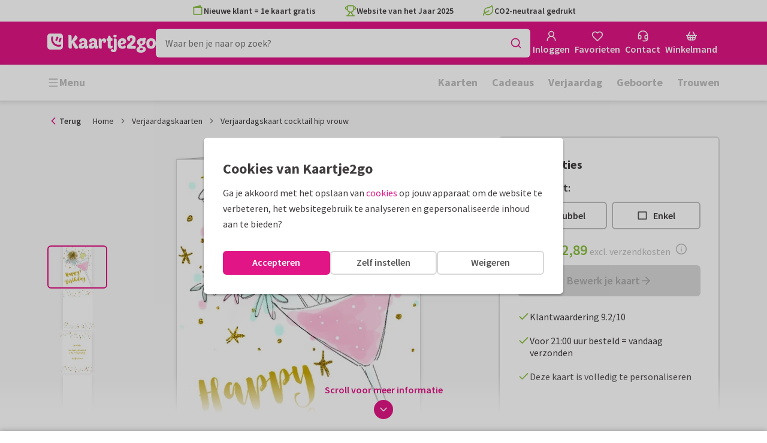

--- FILE ---
content_type: text/css
request_url: https://assets.kaartje2go.nl/assets/css/noncritical.2a768872e9bbd8ff41d.css
body_size: 41078
content:
.skeleton-loader{animation:skeletonLoading 1.25s ease-in-out infinite;background:linear-gradient(100deg,#f8f8f8,#f3f3f3 50%,#f8f8f8) #f8f8f8;background-position-x:180%;background-size:200% 100%;border-radius:6px}.skeleton-loader.is--square{aspect-ratio:1/1}.skeleton-loader.is--rectangle{aspect-ratio:16/11}@keyframes skeletonLoading{to{background-position-x:-20%}}.icon{display:inline-block}.icon.icon--orange,.icon.icon--primary{fill:var(--orange)}.icon.icon--blue,.icon.icon--secondary{fill:var(--blue)}.icon.icon--magenta{fill:var(--magenta);font-size:1em}.icon.icon--green{fill:var(--green)}.icon.icon--red{fill:red}.icon.icon--gold{fill:#d5ad5a}.icon.icon--silver{fill:silver}.icon.icon--copper{fill:#b87333}.icon.icon--grey-100{fill:#eaeaea}.icon.icon--grey-200{fill:#d8d8d8}.icon.icon--grey-300{fill:#bfbfbf}.icon.icon--grey-400{fill:#aaa}.icon.icon--grey-500{fill:#979797}.icon.icon--grey-600{fill:#737373}.icon.icon--grey-700{fill:#555}.icon.icon--grey-800{fill:#393838}.icon.icon--black{fill:#000}.icon.icon--white{fill:#fff}.icon.icon--star .outer,.icon.icon--star-thin .outer{fill:currentColor}.authentication .authentication__sidebar{background-color:#fbcecd}.authentication.authentication--register .authentication__sidebar{background-color:#f5f9ef}.authentication.authentication--password-forgotten .authentication__sidebar{background-color:#e2f7ff}.authentication .authentication__usps{padding:3.25rem 1.5rem}.authentication.modal--large .authentication__sidebar--social{margin-top:auto;padding:0 .5rem 4.5rem}.authentication .authentication__content-inner,.authentication.modal .modal__content-inner{display:flex;flex-direction:column;margin-left:auto;margin-right:auto;max-width:800px}.authentication .authentication__back-button{margin-top:auto}.contact-header{background-color:var(--purple-50)}.contact-container .faq-categories-overview{background-color:var(--green-100)}.page-error .col{margin-bottom:1.5rem}.page-error .page-error__menu-box{flex-direction:column;min-height:100%}.page-error .page-error__menu-box .box__content{background:#fff}.page-error .page-error__menu-box .menu .menu__item{padding:12px 15px}.page-error .page-error__menu-box-head{align-items:center;background-color:var(--blue-50);display:flex;flex:0 0 40%;font-size:var(--text-xl);font-weight:var(--font-weight-bold);text-align:center}.loyaltypoints-green{color:#6bc292}.loyaltypoints-pink{color:#e0aaa7}.progress.loyaltypoints-progress .progress__bar{background-color:#fbf3f2}.progress.loyaltypoints-progress .progress__bar>span{background-color:#e0aaa7}.loyaltypoints-header{display:block;position:relative}.loyaltypoints-header .loyaltypoints-header__content{bottom:0;display:flex;flex-direction:column;justify-content:center;left:1rem;position:absolute;right:1rem;top:0}.loyaltypoints-header .loyaltypoints-header__title{color:#6bc292}.loyaltypoints-header .loyaltypoints-header__title span:last-child{color:#e0aaa7;display:block}.loyaltypoints-header .loyaltypoints-header__title-block{background-color:#fff;border-radius:6px;box-shadow:0 0 6px rgba(0,0,0,.3);padding:0 10px}.product-page+.container{margin-top:1rem}.pdp-extras .product-item{-webkit-appearance:none;-moz-appearance:none;appearance:none;background:transparent;border:0;color:#403c3e;padding:0}.pdp-extras .product-presentation.is--envelopeSeals{transform:scale(2.5) rotate(20deg) translateY(-10%)}.pdp-extras .product-presentation.is--envelopeSeals.is--skyscraper{transform:scale(2.3) rotate(20deg) translateY(-10%)}main:has(>.product-page-container .component-loader,>.product-page-container .product-page:empty)~.cs-banner,main:has(>.product-page-container .component-loader,>.product-page-container .product-page:empty)~.footer{display:none}.pdp-options-modal .modal__header-image{background-color:#f8f8f8}.pdp-options-modal .card{width:60%}.pdp-options-modal .card.arch,.pdp-options-modal .card.pill,.pdp-options-modal .card.rect-p,.pdp-options-modal .card.wave_portrait{width:50%}.pdp-options-modal .card.oblong,.pdp-options-modal .card.rect-l,.pdp-options-modal .card.ticket,.pdp-options-modal .card.wave{width:70%}.pdp-options-modal .card.circle,.pdp-options-modal .card.heart,.pdp-options-modal .card.square,.pdp-options-modal .card.xmas_bauble,.pdp-options-modal .card.xmas_tree{width:60%}.pdp-options-modal .card.skys-p,.pdp-options-modal .card.tall_arch{width:35%}.pdp-options-modal .pdp-option{position:relative}.pdp-options-modal .pdp-option input[type=radio]+label{align-items:center;border:2px solid #d8d8d8;border-radius:6px;display:flex;height:5rem;padding:1rem;width:100%}.pdp-options-modal .pdp-option input[type=radio]:checked+label{border-color:var(--magenta);cursor:default}.pdp-options-modal .pdp-option input[type=radio]:checked~.pdp-option__check{display:flex}.pdp-options-modal .pdp-option .pdp-option__check{background-color:var(--magenta);border-radius:50%;display:none;pointer-events:none;position:absolute;right:8px;top:8px}.option-tile .foil-print-icon{position:relative}.option-tile .foil-print-icon:after{background-color:#000;bottom:0;content:"";left:0;opacity:0;position:absolute;right:0;top:0}.search-content .search-content__section:not(:last-child){border-bottom:2px solid #d8d8d8;margin-bottom:1.5rem;padding-bottom:1.5rem}.search-content .showmore-container .faq-item{border-bottom:2px dashed #eaeaea;display:block;padding:1rem 0 1.25rem}.search-content .showmore-container .faq-item .faq-item__more{align-items:center;color:var(--magenta);display:flex;gap:.5rem;margin-top:.5rem}.search-content .showmore-container .faq-item .faq-item__more:hover{-webkit-text-decoration:underline;text-decoration:underline}.search-content .showmore-container .faq-item em{background:#eaeaea;border-radius:6px;margin:2px 0;padding:0 .5em}.search-content .showmore-container button{margin-left:auto;margin-right:auto}.select-size .select-size__product{position:relative}.select-size .select-size__selector{align-items:center;display:flex;flex-direction:column;overflow:visible;position:relative;white-space:normal}.select-size .select-size__image{align-self:center;display:none}.select-size .select-size__image img{background-color:#fff;box-shadow:5px 5px 15px rgba(0,0,0,.3);text-align:center;width:100%}.select-size .select-size__image.small{width:40%}.select-size .select-size__image.large,.select-size .select-size__image.normal{width:55%}.select-size .select-size__image.super{width:66%}.select-size .cardsize-thumb{border-radius:4px 4px 0 0;overflow:hidden;width:100%}.select-size .price-line .price-line__price{font-size:var(--text-base)}.select-size .select-size__content{padding:10px 5px;width:100%}.select-size .select-size__info,.select-size .select-size__size{margin-left:-.5rem;margin-right:-.5rem;text-align:center}.select-size .select-size__info{color:#737373;font-size:var(--text-sm);font-weight:var(--font-weight-normal);margin:5px 0}.select-size .select-size__info .info-free{color:var(--green);display:block;font-weight:var(--font-weight-bold)}.select-size .select-size__size{color:#737373;font-size:var(--text-lg);font-weight:var(--font-weight-semibold);line-height:1}.select-size .select-size__size span+span{white-space:nowrap}.select-size .card-price{margin:.5rem 0}.select-size .card-price .price.is--total{font-size:var(--text-md);padding:0 .2rem}.select-size .card-price .price.is--total~span{display:inline-block;white-space:nowrap}.select-size .card-price__quantity{color:#979797;display:none}.select-size .card-price__default{color:#979797;margin:.25rem 0}.select-size .card-envelope{align-items:center;color:#737373;display:flex;flex-flow:row;font-size:var(--text-base);font-weight:var(--font-weight-semibold);justify-content:center;margin-bottom:1rem;margin-top:1.5rem}.select-size .card-envelope .icon{font-size:var(--text-base);margin-right:5px}.select-size.is--vertical{gap:.5rem}.select-size.is--vertical .select-size__size{font-size:var(--text-base)}.select-size.is--vertical .select-size__selector{border-radius:.5rem;display:grid;grid-template-columns:minmax(120px,150px) 1fr}.select-size.is--vertical .select-size__selector .card-price .price.is--total~span{display:none}.select-size.is--vertical .select-size__content{display:grid;grid-template-columns:2fr 1fr;grid-template-rows:1fr 1fr;height:100%;padding:1.5rem;grid-row-gap:.5rem;align-items:center;grid-template-areas:"size button" "info button";row-gap:.5rem}.select-size.is--vertical .select-size__content .select-size__info,.select-size.is--vertical .select-size__content .select-size__size{margin:0;text-align:left}.select-size.is--vertical .select-size__content .select-size__info .card-price,.select-size.is--vertical .select-size__content .select-size__size .card-price{margin:0}.select-size.is--vertical .select-size__content .select-size__info{grid-area:info}.select-size.is--vertical .select-size__content .select-size__size{grid-area:size}.select-size.is--vertical .select-size__content .select-size__size span{display:block}.select-size.is--vertical .select-size__content .select-size__size span+span{font-size:var(--text-sm);font-weight:var(--font-weight-normal);margin-top:.25rem}.select-size.is--vertical .product-label.product-label--top-left{left:.25rem;top:.25rem}.select-size.is--vertical .cardsize-thumb{border-radius:8px 0 0 8px;max-width:150px;min-width:120px}.select-size.is--vertical .cardsize-thumb .cardsize-person img{height:125px;object-fit:cover;object-position:center}.select-size.is--vertical .card-envelope{display:none}.select-size-amount-remark{color:var(--magenta);font-size:var(--text-sm);font-style:italic;margin:1rem 0;text-align:center}.user-images-collection__image-tile{aspect-ratio:1/1;border:2px solid #d8d8d8;border-radius:5px;cursor:pointer;overflow:hidden;padding:10px;position:relative}.user-images-collection__image-tile:hover{padding:8px}.user-images-collection__image-tile img{height:100%;object-fit:cover;width:100%}.address{font-style:normal;word-wrap:break-word}.address span{display:block;line-height:1.25}.address span>span{display:inline-block}.address mark{background-color:initial;color:var(--green)}.address mark,.address.address--hospital .address-address1{font-weight:var(--font-weight-semibold)}.arrow-textbox{padding-bottom:.5rem;padding-top:.5rem;position:relative}.arrow-textbox .icon-arrow{bottom:auto;fill:var(--magenta);font-size:var(-text-5xl);left:auto;position:absolute;right:auto;top:auto}.arrow-textbox.arrow-textbox-up .icon-arrow{top:0}.arrow-textbox.arrow-textbox-down .icon-arrow{bottom:0}.arrow-textbox.arrow-textbox-left .icon-arrow{left:0}.arrow-textbox.arrow-textbox-right .icon-arrow{right:0}.arrow-textbox.arrow-textbox-left{padding-left:40px}.arrow-textbox.arrow-textbox-left.arrow-textbox-up .icon-arrow{transform:rotate(-45deg)}.arrow-textbox.arrow-textbox-left.arrow-textbox-down .icon-arrow{transform:rotate(-120deg)}.arrow-textbox.arrow-textbox-left.arrow-textbox-down.arrow-textbox-straight .icon-arrow{left:5px;top:0;transform:rotate(170deg)}.arrow-textbox.arrow-textbox-right{padding-right:40px}.arrow-textbox.arrow-textbox-right.arrow-textbox-up .icon-arrow{transform:rotate(45deg)}.arrow-textbox.arrow-textbox-right.arrow-textbox-down .icon-arrow{transform:rotate(120deg)}.availability-overlay-container{position:relative}.availability-overlay-container.product-not-available img,.availability-overlay-container.product-not-available picture{height:100%}.availability-overlay-container.product-not-available img{filter:grayscale(75%);object-fit:cover}.availability-overlay-container .availability-overlay{align-items:center;background:rgba(0,0,0,.2);border-radius:6px;display:flex;height:100%;justify-content:center;left:0;position:absolute;top:0;width:100%}.availability-overlay-container .availability-text-container{border:2px solid #d8d8d8;border-radius:6px;display:flex;flex-direction:column;margin:1rem;overflow:hidden;text-align:center}.availability-overlay-container .availability-text-container .label{background-color:#f3f3f3;border-radius:0;color:#403c3e;font-size:var(--text-md);font-weight:var(--font-weight-semibold);height:auto;padding:10px 16px}.availability-overlay-container .availability-notice{background-color:#fff;color:#737373;font-size:var(--text-sm);padding:16px 24px 24px}.box-selector{-webkit-appearance:none;-moz-appearance:none;appearance:none;background:transparent;border:2px solid #d8d8d8;border-radius:6px;color:#403c3e;padding:0;position:relative;width:100%}.box-selector:focus,.box-selector:hover{border-color:#bfbfbf;cursor:pointer}.box-selector.is--selected{border-color:var(--magenta)}.box-selector.is--selected .box-selector__icon{background-color:var(--magenta);border-radius:50%;position:absolute;right:.625rem;top:.625rem;z-index:2}.box-selector.is--disabled,.box-selector:disabled{cursor:not-allowed;opacity:.5}.button.button--dashed-wide{align-items:center;border:2px dashed #f3f3f3;border-radius:6px;color:#403c3e;display:flex;font-size:var(--text-base);font-weight:var(--font-weight-semibold);height:3rem;justify-content:center;transition:all .2s linear}.button.button--dashed-wide:focus,.button.button--dashed-wide:hover{border-color:#d8d8d8;color:var(--magenta);-webkit-text-decoration:none;text-decoration:none}.button.button--dashed-wide:focus .icon,.button.button--dashed-wide:hover .icon{fill:var(--magenta)}.button.button--favorite{background-color:#fff;z-index:2}.button.button--favorite:hover .icon{animation:pulse 1s ease-in-out infinite reverse}.button.button--favorite.is--active .icon{animation:blowUp 1s ease-out}.button.button--ces{font-weight:var(--font-weight-bold);height:52px;margin:0 5px;width:52px}.button.button--ces .icon{font-size:var(--text-xl)}.button.button--ces.button--light .icon{fill:#d8d8d8}.button.button--ces:focus .icon,.button.button--ces:hover .icon{fill:var(--magenta-700)}.button.button--ideal-dropdown{padding:0 0 0 1rem}.button.button--ideal-dropdown:focus,.button.button--ideal-dropdown:hover{background:#f3f3f3}.button.button--ideal-dropdown:active{background:#eaeaea}.button--unstyled{-webkit-appearance:none;-moz-appearance:none;appearance:none;background:transparent;border:0;color:#403c3e;cursor:pointer;height:100%;padding:0;width:100%}.button-group{display:flex;flex-direction:row}.button-group .button:focus,.button-group .button:hover{color:var(--magenta);-webkit-text-decoration:none;text-decoration:none}.button-group .button{flex:1 1;width:100%}.button-group.is--vertical-xs{flex-direction:column}.button-group.is--vertical-xs .button{flex:auto}.button-group__menu-wrapper{flex:1 1;position:relative}.button-group__menu-wrapper:only-child>.button{border-bottom-left-radius:6px}.button-group__menu-wrapper.is--standalone{align-items:center;background:#f3f3f3;border-radius:6px;display:flex;height:2rem;justify-content:center;width:2rem}.button-group__menu-wrapper.is--standalone.is--floating{position:absolute;right:.5rem;top:.5rem}.button-group__menu-wrapper.is--standalone .button-group__menu-btn{background:transparent;height:2rem;width:2rem}.button-group__menu--portal{animation:slideFadeIn .2s ease-in-out;background:#fff;border-radius:6px;box-shadow:0 0 6px rgba(0,0,0,.3);display:flex;flex-direction:column;max-width:300px;overflow:hidden;padding:6px 0;position:absolute;right:0;top:0;will-change:opacity,transform;z-index:99}.button-group__menu--portal .button{border-radius:0;flex:auto;white-space:nowrap}.button-group__menu--portal .button:focus,.button-group__menu--portal .button:hover{background-color:#f3f3f3;color:var(--magenta);-webkit-text-decoration:none;text-decoration:none}.button-group__menu--portal.is--direction-up{animation:slideUpFadeIn .2s ease-in-out;bottom:0;top:auto}.card{background:#fff;margin:0 auto;position:relative;text-align:center;z-index:0}.card,.card .card__inner{display:block}.card .component-loader{bottom:auto;height:100%;left:auto;pointer-events:none;position:absolute;right:auto;top:0;z-index:999}.card img{background-color:#fff;filter:drop-shadow(0 0 .125rem rgba(50,50,50,.25));height:auto;position:relative;width:100%;z-index:1}.card img:-moz-loading{color:#fff}.card.arch,.card.pill,.card.rect-p,.card.wave_portrait{max-height:420px;max-width:298px;width:70%}.card.oblong,.card.rect-l,.card.ticket,.card.wave{max-height:298px;max-width:420px;width:90%}.card.circle,.card.heart,.card.square,.card.xmas_bauble,.card.xmas_tree{max-height:410px;max-width:410px;width:80%}.card.arch,.card.circle,.card.heart,.card.pill,.card.tall_arch,.card.ticket,.card.wave,.card.xmas_bauble,.card.xmas_tree{background:transparent}.card.arch img,.card.circle img,.card.heart img,.card.pill img,.card.tall_arch img,.card.ticket img,.card.wave img,.card.xmas_bauble img,.card.xmas_tree img{background-color:initial}.card.has--lowres .card__inner img{border:none}.card.double{perspective:1000px}.card.double.has--lowres .card__inner,.card.double:after{bottom:auto;content:"";left:0;position:absolute;right:auto;top:0;z-index:-1}.card.double.has--lowres .card__inner img{height:100%;object-fit:cover;width:100%}.card.double.fold-left{perspective-origin:0 0}.card.double.fold-left.has--lowres .card__inner,.card.double.fold-left:not(.has--lowres):after{height:100%;transform:skewY(-4deg) rotateY(16deg);transform-origin:left;width:100%}.card.double.fold-left:not(.has--lowres):after{background-image:linear-gradient(90deg,#d8d8d8,#fff)}.card.double.fold-top{perspective-origin:100% 0}.card.double.fold-top.has--lowres .card__inner,.card.double.fold-top:not(.has--lowres):after{height:100%;left:auto;right:0;top:0;transform:skewX(4deg) rotateX(-16deg);transform-origin:top;width:100%}.card.double.fold-top:not(.has--lowres):after{background-image:linear-gradient(180deg,#d8d8d8,#fff)}.card.is--loading.has--lowres .card__inner,.card.is--loading:after{display:none}.card.is--error{border:1px solid #d8d8d8}.card.is--error img{background-color:#f3f3f3}.card.is--rounded,.card.is--rounded .card__front,.card.is--rounded .select-wrapper:after,.card.is--rounded img,.card.is--rounded.double:after,.card.is--rounded.has--lowres .card__inner{border-radius:var(--rounded-card-border-radius,0)}.card.is--rounded.double.fold-left .card-paper-type,.card.is--rounded.double.fold-left .card__front,.card.is--rounded.double.fold-left .select-wrapper:after,.card.is--rounded.double.fold-left img,.card.is--rounded.double.fold-left.has--lowres .card__inner,.card.is--rounded.double.fold-left:after{border-bottom-left-radius:0;border-top-left-radius:0}.card.is--rounded.double.fold-top .card-paper-type,.card.is--rounded.double.fold-top .card__front,.card.is--rounded.double.fold-top .select-wrapper:after,.card.is--rounded.double.fold-top img,.card.is--rounded.double.fold-top.has--lowres .card__inner,.card.is--rounded.double.fold-top:after{border-top-left-radius:0;border-top-right-radius:0}.card.is--rounded .card-label-wrapper img{border-radius:0}.card .card-label-wrapper{bottom:auto;box-shadow:-1px 2px 2px 1px rgba(0,0,0,.1);display:block;left:auto;position:absolute;right:5%;top:0;transition:opacity .3s ease-in-out;width:var(--card-label-width,"15%");z-index:4}.card .card-label-wrapper img{border:0}.card .card-label-wrapper .select-wrapper:after{border-radius:0}.card.hide--label:focus .card-label-wrapper,.card.hide--label:hover .card-label-wrapper{opacity:0}.card-label-wrapper{max-height:100%}.card-label-wrapper,.cardlabel{aspect-ratio:var(--card-label-aspect-ratio)}.cardlabel{background-color:#fff;display:block;overflow:hidden;position:relative;width:100%}.cardlabel .picture,.cardlabel img{border-radius:0;width:100%}.cardlabel.has--shadow{box-shadow:1px 1px 3px rgba(25,25,25,.2)}.cardlabel.has--polling{background-color:#f3f3f3}.cardlabel.has--polling~.component-loader{bottom:0;height:100%;left:0;position:absolute;right:0;top:0;z-index:999}.cardshapes-icon{padding-bottom:100%;position:relative;width:100%}.cardshapes-icon .cardshapes-icon__size{background-color:#f3f3f3;bottom:0;left:0;margin:auto;position:absolute;right:0;top:auto}.cardshapes-icon .cardshapes-icon__size:after{border:2px solid #d8d8d8;bottom:0;content:"";display:block;height:100%;left:0;position:absolute;right:0;top:0;width:100%}.cardshapes-icon .cardshapes-icon__size.is--active:after{border-color:var(--green)}.cardshapes-icon .cardshapes-icon__size:first-child{z-index:3}.cardshapes-icon .cardshapes-icon__size:nth-child(2){z-index:2}.cardshapes-icon .cardshapes-icon__size:nth-child(3){z-index:1}.cardshapes-icon .cardshapes-icon__size:first-child{margin-left:0}.cardshapes-icon .cardshapes-icon__size:last-child{margin-right:0}.cardshapes-icon .cardshapes-icon__size:only-child{margin-left:auto;margin-right:auto}.cardshapes-icon.square{padding-bottom:66.66%}.cardshapes-icon.square .small{padding-bottom:33.33%;width:33.33%}.cardshapes-icon.square .normal{margin-left:15%;padding-bottom:50%;width:50%}.cardshapes-icon.square .super{padding-bottom:66.66%;width:66.66%}.cardshapes-icon.rectangle{padding-bottom:80%}.cardshapes-icon.rectangle .normal{padding-bottom:45%;width:33.33%}.cardshapes-icon.rectangle .large{margin-left:22%;padding-bottom:60%;width:42%}.cardshapes-icon.rectangle .super{padding-bottom:75%;width:52%}.cardshapes-icon.skyscraper{padding-bottom:80%}.cardshapes-icon.skyscraper .normal{padding-bottom:80%;width:40%}.cardsize-thumbnail{display:block;filter:drop-shadow(0 1px 5px rgba(0,0,0,.3));margin:50px 0 0;transform:rotate(0deg)}.cardsize-thumbnail.double:after{bottom:auto;content:"";left:0;position:absolute;right:auto;top:0;z-index:-1}.cardsize-thumbnail.double.fold-left:after{background-image:linear-gradient(90deg,#bfbfbf,#f3f3f3);height:100%;transform:skewY(-8deg);transform-origin:0 100%;width:90%}.cardsize-thumbnail.double.fold-left.cardsize-thumbnail--backside:after{background-image:linear-gradient(90deg,#f3f3f3,#bfbfbf);left:auto;right:0;transform:skewY(8deg);transform-origin:100% 100%}.cardsize-thumbnail.double.fold-top:after{background-image:linear-gradient(180deg,#bfbfbf,#f3f3f3);height:90%;left:auto;right:0;transform:skew(6deg);transform-origin:100% 0;width:50%}.cardsize-thumbnail.double.fold-top.cardsize-thumbnail--backside:after{background-image:linear-gradient(180deg,#bfbfbf,#f3f3f3);left:-.3rem;transform:skew(-6deg);transform-origin:100% 100%}.cardsize-thumbnail.double.card--back:before{align-content:center;background-image:var(--address-circle);background-repeat:no-repeat;background-size:contain;content:"";display:inline-block;left:50%;position:absolute;top:50%;z-index:1}.cardsize-thumbnail.double.back-designed{margin-top:15px}.cardsize-thumbnail.double.square.card--back:before,.cardsize-thumbnail.double.square.normal:before{height:54%;margin-left:-27%;margin-top:-27%;width:54%}.cardsize-thumbnail.double.square.large:before{height:50%;margin-left:-25%;margin-top:-25%;width:50%}.cardsize-thumbnail.double.rect-p.card--back:before{height:50%;margin-left:-35.5%;margin-top:-35%;width:70.5%}.cardsize-thumbnail.double.rect-p.normal:before{height:36.3%;margin-left:-26%;margin-top:-26%;width:51%}.cardsize-thumbnail.double.rect-p.large:before{height:25.5%;margin-left:-18%;margin-top:-18%;width:36%}.cardsize-thumbnail.double.rect-p.cardsize-thumbnail--backside{margin-left:-.8rem;margin-right:.8rem;margin-top:-8.4rem}.cardsize-thumbnail.double.skys-p.card--back:before{height:36.5%;margin-left:-39.5%;margin-top:-38.25%;width:76.5%}.cardsize-thumbnail.double.oblong.card--back:before,.cardsize-thumbnail.double.rect-l.card--back:before{height:70.5%;margin-left:-25%;margin-top:-25%;width:50%}.cardsize-thumbnail.double.oblong.normal:before,.cardsize-thumbnail.double.rect-l.normal:before{height:51%;margin-left:-18%;margin-top:-18%;width:36.3%}.cardsize-thumbnail.double.oblong.large:before,.cardsize-thumbnail.double.rect-l.large:before{height:38%;margin-left:-13.5%;margin-top:-13.5%;width:27%}.cardsize-thumbnail.skys-p{margin-bottom:-2.4rem;margin-left:3.5rem;margin-right:-3.5rem}.cardsize-thumbnail.skys-p.cardsize-thumbnail--backside{margin-left:-2.5rem;margin-right:2.5rem;margin-top:-9.4rem}.cardsize-thumbnail.cardsize-thumbnail--slanted{transform:rotate(-10deg)}.cardsize-thumbnail.cardsize-thumbnail--slanted.cardsize-thumbnail--backside{transform:rotate(10deg)}.cardsize-thumbnail.cardsize-thumbnail--slanted.skys-p{transform:rotate(15deg)}.cardsize-thumbnail.cardsize-thumbnail--slanted.skys-p.cardsize-thumbnail--backside{transform:rotate(-15deg)}.cardsize-thumbnail.is--rounded,.cardsize-thumbnail.is--rounded img,.cardsize-thumbnail.is--rounded.double:after{border-radius:var(--rounded-card-border-radius,0)}.cardsize-thumbnail.is--rounded.double.fold-left.front,.cardsize-thumbnail.is--rounded.double.fold-left.front img,.cardsize-thumbnail.is--rounded.double.fold-left.front:after{border-bottom-left-radius:0;border-top-left-radius:0}.cardsize-thumbnail.is--rounded.double.fold-left.back,.cardsize-thumbnail.is--rounded.double.fold-left.back img,.cardsize-thumbnail.is--rounded.double.fold-left.back:after{border-bottom-right-radius:0;border-top-right-radius:0}.cardsize-thumbnail.is--rounded.double.fold-top,.cardsize-thumbnail.is--rounded.double.fold-top img,.cardsize-thumbnail.is--rounded.double.fold-top:after{border-top-left-radius:0;border-top-right-radius:0}.cardsize-thumb{min-height:120px;position:relative}.cardsize-thumb img{width:100%}.cardsize-thumb .component-loader{bottom:0;position:absolute;top:0}.cardsize-thumb .cardsize-thumbnail--slanted+.component-loader{top:30%;transform:rotate(-10deg)}.cardsize-thumb.is--absolute{aspect-ratio:1/1;position:relative}.cardsize-thumb.is--absolute .cardsize-thumbnail{left:50%;position:absolute;top:50%;transform:translate(-50%,-50%)}.cardsize-thumb.is--absolute .cardsize-thumbnail.square{width:80%}.cardsize-thumb.is--absolute .cardsize-thumbnail.oblong,.cardsize-thumb.is--absolute .cardsize-thumbnail.rect-l{width:100%}.cardsize-thumb.is--absolute .cardsize-thumbnail.rect-p{width:62%}.cardsize-thumb.is--absolute .cardsize-thumbnail.skys-p{width:40%}.cardsize-person,.cardsize-thumb__wrapper{position:relative;width:100%}.cardsize-person{z-index:1}.cardsize-thumb__card{align-items:center;display:flex;height:100%;justify-content:center;left:0;position:absolute;top:0;width:100%;z-index:0}.cardsize-thumb__card .cardsize-thumbnail{display:inline-block;margin:0;position:relative}.cardsize-thumb__card .cardsize-thumbnail img{height:auto}.cardsize-thumb__card .cardsize-thumbnail.oblong.normal,.cardsize-thumb__card .cardsize-thumbnail.rect-l.normal{margin-left:-.25%;width:32.5%}.cardsize-thumb__card .cardsize-thumbnail.oblong.large,.cardsize-thumb__card .cardsize-thumbnail.rect-l.large{width:50.5%}.cardsize-thumb__card .cardsize-thumbnail.oblong.super,.cardsize-thumb__card .cardsize-thumbnail.rect-l.super{width:67.5%}.cardsize-thumb__card .cardsize-thumbnail.rect-p.normal{margin-top:-.5%;width:22.5%}.cardsize-thumb__card .cardsize-thumbnail.rect-p.large{margin-top:-.5%;width:36%}.cardsize-thumb__card .cardsize-thumbnail.rect-p.super{margin-top:-1%;width:47.5%}.cardsize-thumb__card .cardsize-thumbnail.square.small{margin-top:.5%;width:22.333%}.cardsize-thumb__card .cardsize-thumbnail.square.normal{width:33.333%}.cardsize-thumb__card .cardsize-thumbnail.square.super{margin-top:-2%;width:47.5%}.cardsize-thumb__card .cardsize-thumbnail.skys-p{margin-left:0;margin-right:0;margin-top:-.5%;width:22%}.cardsize-thumb__card .cardsize-thumbnail.arch,.cardsize-thumb__card .cardsize-thumbnail.circle,.cardsize-thumb__card .cardsize-thumbnail.heart,.cardsize-thumb__card .cardsize-thumbnail.pill,.cardsize-thumb__card .cardsize-thumbnail.tall_arch,.cardsize-thumb__card .cardsize-thumbnail.ticket,.cardsize-thumb__card .cardsize-thumbnail.wave,.cardsize-thumb__card .cardsize-thumbnail.xmas_bauble,.cardsize-thumb__card .cardsize-thumbnail.xmas_tree{margin-top:100%}.cardsize-thumb__card .cardsize-thumbnail.arch,.cardsize-thumb__card .cardsize-thumbnail.pill,.cardsize-thumb__card .cardsize-thumbnail.wave_portrait{width:65%}.cardsize-thumb__card .cardsize-thumbnail.circle,.cardsize-thumb__card .cardsize-thumbnail.heart,.cardsize-thumb__card .cardsize-thumbnail.ticket,.cardsize-thumb__card .cardsize-thumbnail.wave,.cardsize-thumb__card .cardsize-thumbnail.xmas_bauble,.cardsize-thumb__card .cardsize-thumbnail.xmas_tree{width:90%}.cardsize-thumb__card .cardsize-thumbnail.tall_arch{width:45%}.ship-types--sample .cardsize-thumbnail.cardsize-thumbnail--slanted.skys-p{margin-left:.6rem;margin-right:-.6rem;transform:rotate(-15deg)}.company-address a{color:#403c3e;cursor:pointer;-webkit-text-decoration:underline;text-decoration:underline}.company-address a:focus,.company-address a:hover{color:var(--magenta)}.company-address.company-address--small{font-size:var(--text-sm)}.company-address.company-address--icon{padding-left:1.875em;position:relative}.company-address.company-address--icon .icon{bottom:auto;left:0;position:absolute;right:auto;top:0}.component-loader.is--visible{display:flex}.component-loader .component-loader__text{display:inline-block}.component-loader.component-loader--text .spinner{fill:#fff;margin-right:1rem}.component-loader.component-loader--full,.component-loader.component-loader--overlay{height:100%;width:100%;z-index:3}.component-loader.component-loader--overlay{background-color:hsla(0,0%,100%,.8);bottom:0;left:0;position:absolute;right:0;top:0}.component-loader.component-loader--full{min-height:calc(100vh - 145px);padding:0}.component-loader.component-loader--large{width:100%}.component-loader.component-loader--large.component-loader--text{flex-direction:column;padding:2rem 1rem}.component-loader.component-loader--large .spinner{height:50px;margin-bottom:1rem;margin-right:0;width:50px}.copy-block{border:1px solid #d8d8d8;border-radius:6px;display:block;padding:1rem;position:relative;width:100%;word-wrap:break-word}.copy-block h3{margin:0 0 .25rem}.copy-block p{white-space:pre-wrap}.copy-block .copy-block__copy{background-color:rgba(240,251,255,.9);bottom:0;display:none;left:0;position:absolute;right:0;top:0}.copy-block:hover .copy-block__copy{align-items:center;display:flex;height:100%;justify-content:center;width:100%}.custom-select .custom-select__item{align-items:center;display:flex;flex-direction:row;gap:.75rem;height:44px;justify-content:space-between;padding:0 0 0 1rem;width:100%}.custom-select .custom-select__item .custom-select__icon{align-items:center;display:flex;justify-content:center}.custom-select .custom-select__item .custom-select__label{color:#403c3e;flex:1 1 100%;font-weight:var(--font-weight-semibold);overflow:hidden;text-align:left;text-overflow:ellipsis;white-space:nowrap}.custom-select .custom-select__item .custom-select__suffix{color:#979797;flex-shrink:0}.custom-select .form-field__control .custom-select__item{padding:0 .5rem 0 1rem}.custom-select .form-field__datalist{min-height:auto}.custom-select .form-field__datalist .custom-select__item{cursor:pointer;padding:0 1rem}.custom-select .custom-select__button{-webkit-appearance:none;-moz-appearance:none;appearance:none;background:transparent;border:0;color:#403c3e;padding:0;width:100%}.custom-select .custom-select__button:focus,.custom-select .custom-select__button:hover{background:#f3f3f3}.editor-video{height:40vh;width:100%}.editor-video.editor-video--portait{height:auto;max-height:60vh;max-width:100%;width:auto}.editor-video.editor-video--landscape{height:auto;width:100%}.foil-print-icon{display:inline-block;height:var(--icon-size,1rem);overflow:hidden;position:relative;width:var(--icon-size,1rem)}.foil-print-icon.is--circle{border-radius:50%}.foil-print-icon.is--rounded{border-radius:4px}.foil-print-icon.is--gold{background-image:var(--foil-print-gold)}.foil-print-icon.is--silver{background-image:var(--foil-print-silver)}.foil-print-icon.is--copper{background-image:var(--foil-print-copper)}.foil-print-icon.is--holographic{background-image:var(--foil-print-holographic)}.has-foilprint.is-gold>picture img{animation-duration:9s;background:linear-gradient(145deg,#c8953c,#c8953c 1%,#f7e5a3 10%,#f7e5a3 10.8%,#c8953c 20%,#c8953c 21%,#f7e5a3 30%,#f7e5a3 30.8%,#c8953c 40%,#c8953c 41%,#f7e5a3 50%,#f7e5a3 50.8%,#c8953c 60%,#c8953c 61%,#f7e5a3 70%,#f7e5a3 70.8%,#c8953c 80%,#c8953c 81%,#f7e5a3 90%,#f7e5a3 90.8%,#c8953c) 0 0;background-size:300%}.has-foilprint.is-silver>picture img{animation-duration:9s;background:linear-gradient(145deg,#a8aeae,#a8aeae 1%,#e4e3e3 10%,#e4e3e3 10.8%,#a8aeae 20%,#a8aeae 21%,#e4e3e3 30%,#e4e3e3 30.8%,#a8aeae 40%,#a8aeae 41%,#e4e3e3 50%,#e4e3e3 50.8%,#a8aeae 60%,#a8aeae 61%,#e4e3e3 70%,#e4e3e3 70.8%,#a8aeae 80%,#a8aeae 81%,#e4e3e3 90%,#e4e3e3 90.8%,#a8aeae) 0 0;background-size:300%}.has-foilprint.is-copper>picture img{animation-duration:9s;background:linear-gradient(145deg,#c17348,#c17348 1%,#f0b88f 10%,#f0b88f 10.8%,#c17348 20%,#c17348 21%,#f0b88f 30%,#f0b88f 30.8%,#c17348 40%,#c17348 41%,#f0b88f 50%,#f0b88f 50.8%,#c17348 60%,#c17348 61%,#f0b88f 70%,#f0b88f 70.8%,#c17348 80%,#c17348 81%,#f0b88f 90%,#f0b88f 90.8%,#c17348) 0 0;background-size:300%}.has-foilprint.is-holographic>picture img{animation-duration:10s;background:linear-gradient(145deg,#f7b980,#ffb4d4 7.5%,#ce9be8 15%,#98a1f2 22.5%,#dcfffb 30%,#b3eaaa 37.5%,#fff9be 45%,#f7b980 52.5%,#ffb4d4 60%,#ce9be8 67.5%,#98a1f2 75%,#dcfffb 82.5%,#b3eaaa 90%,#fff9be 97.5%) 0 0;background-size:400%}.has-foilprint>picture img{animation-direction:alternate;animation-duration:7s;animation-fill-mode:both;animation-iteration-count:1;animation-name:foilGradientBackgroundAnimation;animation-timing-function:linear}.has-foilprint>picture img:hover{animation-delay:0;animation-iteration-count:infinite}.faq-item{color:#403c3e;display:block;padding:5px}.faq-item .faq-item__heading{color:var(--base);font-size:var(--text-base);font-weight:var(--font-weight-semibold);margin-top:0}.faq-item .faq-item__top{background:transparent;border:none;color:var(--magenta);cursor:pointer}.faq-item.is--highlighted{animation-delay:.25s;animation-duration:1s;animation-iteration-count:2;animation-name:faqHighlight}@keyframes faqHighlight{0%{background-color:initial}50%{background-color:var(--magenta-50)}to{background-color:initial}}.fileupload-block .fileupload-block__wrapper{align-items:center;background-color:#fff;background-size:cover;border:3px dashed #bfbfbf;border-radius:6px;display:flex;flex-direction:column}.fileupload-block .fileupload-block__wrapper:focus,.fileupload-block .fileupload-block__wrapper:hover{border-color:var(--magenta)}.fileupload-block .fileupload-block__progress{border-color:var(--green);border-style:solid;padding:1rem}.fileupload-block .fileupload-block__progress .progress{max-width:300px;width:80%}.fileupload-block .fileupload-block__progress:focus,.fileupload-block .fileupload-block__progress:hover{border-color:var(--green)}.fileupload-block .fileupload{align-items:center;border-radius:6px;flex-grow:1;justify-content:center;padding:1rem;text-align:center;transition:background-color .25s ease-in-out;width:100%}.fileupload-block .fileupload,.fileupload-block .fileupload .fileupload__content{display:flex;flex-direction:column}.fileupload-block .fileupload input[type=file]{bottom:0;display:none;height:100%;left:0;position:absolute;right:0;top:0;width:100%}.fileupload-block .fileupload.fileupload--hover{background-color:var(--magenta-50)}@keyframes fixedBarIn{0%{opacity:0}to{opacity:1}}.infinite-scroll{contain:paint;position:relative}.infinite-scroll.infinite-scroll--fixed{overflow:auto;-webkit-overflow-scrolling:touch}.infinite-scroll.no--contain{contain:none}.box--radio-toggle{overflow:visible}.box--radio-toggle .box__content{align-items:center;display:flex;justify-content:space-between;padding:0}.box--radio-toggle .box__content .icon--calendar{bottom:auto;fill:var(--magenta);left:auto;position:absolute;right:1rem;top:calc(50% - .75rem)}.box--radio-toggle .box__content p{margin-bottom:0}.box--radio-toggle .radio__toggle{margin:0;padding:0;white-space:normal;width:100%}.box--radio-toggle .radio__toggle input[type=radio]:empty{-webkit-appearance:none;-moz-appearance:none;appearance:none;height:100%;position:absolute;visibility:visible;width:100%}.box--radio-toggle .radio__toggle input[type=radio]~.radio__label{padding:1rem 1rem 1rem 3.5rem;width:100%}.box--radio-toggle .radio__toggle input[type=radio]~.radio__label:after,.box--radio-toggle .radio__toggle input[type=radio]~.radio__label:before{margin-left:1rem}.box--radio-toggle .radio__toggle input[type=radio]~.radio__label:after{background-color:var(--magenta)}.box--radio-toggle.box--border.box--primary{border-color:var(--magenta)}.box--radio-toggle.box--border.box--primary h2{color:var(--magenta)}.box--radio-toggle+.box--radio-toggle{margin-top:.5rem}.button--link-entry{background-color:#fff;cursor:pointer;font-weight:var(--font-weight-bold)}.button--link-entry:hover{color:var(--magenta);-webkit-text-decoration:none;text-decoration:none}.button--link-entry:hover .button--link-entry__icon{background-color:var(--magenta-50)}.button--link-entry:hover .icon{fill:currentColor}.button--link-entry .button--link-entry__image{align-items:center;background-color:#f3f3f3;border-radius:50%;display:flex;justify-content:center;overflow:hidden}.button--link-entry .icon{fill:#403c3e;font-size:var(--text-md)}.linklist .linklist__title{color:var(--magenta);font-size:var(--text-base);font-weight:var(--font-weight-semibold);margin-bottom:15px}.linklist ul{list-style:none;margin:0;padding:0}.linklist ul>li{overflow:hidden;text-overflow:ellipsis;white-space:nowrap}.linklist a{color:#403c3e;font-weight:var(--font-weight-semibold);line-height:2.8;-webkit-text-decoration:none;text-decoration:none}.linklist a:focus,.linklist a:hover{-webkit-text-decoration:underline;text-decoration:underline}.linklist.linklist--border{border-bottom:1px solid #d8d8d8;padding-bottom:2rem}.loading-overlay{animation:fadeIn .5s ease-in-out;background:hsla(0,0%,95%,.8);bottom:0;height:100%;left:0;position:fixed;right:0;top:0;width:100%;z-index:999}.loading-overlay,.loading-overlay.has--text .loading-overlay__content{align-items:center;display:flex;flex-direction:column;justify-content:center}.loading-overlay.has--text .loading-overlay__content{background-color:#fff;border-radius:6px;box-shadow:0 2px 5px -1px rgba(50,50,93,.15),0 1px 3px -1px rgba(0,0,0,.2);max-width:90vw;padding:1rem;text-align:center}.loading-overlay.has--text .loading-overlay__content .loading-overlay__icon{margin:1rem 0}.overlay{background:hsla(0,0%,95%,.8);bottom:0;left:0;position:fixed;right:0;top:0;z-index:999}.page-ambiance .page-ambiance__inner{display:block}.permanent-label{align-items:center;background-color:#fff;border-radius:6px 6px 0 0;color:#403c3e;display:flex;font-size:var(--text-xs);font-weight:var(--font-weight-semibold);justify-content:center;line-height:normal;padding:4px 10px;width:-webkit-max-content;width:-moz-max-content;width:max-content;z-index:2}.permanent-label .foil-print-icon,.permanent-label .icon{height:.625rem;margin-right:.25rem;width:.625rem}.picture__payment{display:inline-block;margin:1rem;max-width:200px;vertical-align:middle}.picture__payment img{max-width:100%;width:100%}.poster{background-color:#fff;box-shadow:1px 1px 3px rgba(25,25,25,.2);position:relative}.poster img{width:100%}.poster.has--border img{border:1px solid #d8d8d8}.poster .component-loader{bottom:0;left:0;position:absolute;right:0;top:0}.poster-wrapper{aspect-ratio:1/1;background-size:cover;position:relative}.poster-wrapper .hanger{filter:drop-shadow(1px 1px 0 rgba(0,0,0,.1));left:0;position:absolute;right:0;top:0;width:100%;z-index:1}.poster-wrapper .poster{box-shadow:none;left:50%;position:absolute;top:50%;transform:translate(-50%,-50%);z-index:1}.poster-wrapper .poster.is--square{width:85%}.poster-wrapper .poster.is--portrait{width:62%}.poster-wrapper .poster.is--landscape{width:84%}.poster-wrapper .poster.is--oblong{width:83%}.poster-wrapper .poster.is--skyscraper{width:41%}.price .price__prefix{margin-right:.15rem}.price .price__suffix{margin-left:.15rem}.price.is--free{color:var(--price-free);font-weight:var(--font-weight-bold)}.price.is--old{-webkit-text-decoration:line-through;text-decoration:line-through}.price.is--subtotal{font-size:var(--text-lg)}.price.is--subtotal,.price.is--total{color:var(--price);font-weight:var(--font-weight-bold)}.price.is--total{font-size:var(--text-xl);line-height:2rem}.price-line .price-line__price{color:var(--green)}.price-line .price-line__label{margin-right:5px}.price-line .price-line__price-pp>span{align-self:center}.price-line .price-line__prefix,.price-line .price-line__suffix{color:#bfbfbf}.price-line .price-line__prefix{margin-right:.25rem}.price-line .price-line__suffix{margin-left:.25rem}.price-line .price-line__hide-total .price-line__suffix{margin-left:0}.price-line.price-line--sample .price-line__suffix{color:var(--magenta);display:block;font-style:italic;margin-left:0}.price-line__old{color:#737373;margin-right:5px;-webkit-text-decoration:line-through;text-decoration:line-through}.price-line__total{color:#bfbfbf;font-weight:var(--font-weight-semibold);line-height:1.25;position:relative;text-align:left}.price-line__total span{color:#403c3e;font-size:var(--text-base);margin-left:5px}.price-line__total .price-line__old,.price-line__total .price-line__suffix{color:#bfbfbf;margin-right:0}.price-line__total.price-line__total--clickable{padding-left:1.75rem}.price-line__total.price-line__total--clickable .icon{bottom:auto;font-size:var(--text-lg);left:0;margin-right:5px;position:absolute;right:auto;top:0;vertical-align:middle}.price-line__total.price-line__total--clickable .icon path{fill:var(--blue)}.price-line__total.price-line__total--clickable:focus,.price-line__total.price-line__total--clickable:hover{cursor:pointer}.price-line__total.price-line__total--clickable:focus .icon path,.price-line__total.price-line__total--clickable:hover .icon path{fill:var(--orange)}.price-line__shipping-costs{align-items:center;color:#bfbfbf;display:flex;font-weight:var(--font-weight-semibold);margin-bottom:1rem}.price-line__shipping-costs .icon{font-size:var(--text-base);margin:0 .5rem 0 0}.price-line__shipping-costs .icon path{fill:#bfbfbf}.price-line__shipping-costs:focus,.price-line__shipping-costs:hover{cursor:pointer}.price-line__price-tooltip .icon{font-size:var(--text-base);margin:0 0 0 .5rem}.price-line__price-tooltip .icon path{fill:#bfbfbf}.price-line__price-tooltip:focus,.price-line__price-tooltip:hover{cursor:pointer}.price-line--small .price-line__price{font-weight:var(--font-weight-bold)}.price-line--small .price-line__price .price-line__old,.product-label{font-weight:var(--font-weight-semibold)}.product-label{align-items:center;background-color:#737373;border-radius:4px;color:#fff;display:flex;font-size:var(--text-xs);gap:.5rem;justify-content:center;line-height:1;padding:4px 8px;width:-webkit-fit-content;width:-moz-fit-content;width:fit-content;z-index:2}.product-label .foil-print-icon{height:1rem;width:1rem}.product-label.product-label--green{background-color:var(--green)}.product-label.product-label--magenta{background-color:var(--magenta)}.product-label.product-label--white{background-color:#fff;color:var(--base)}.product-label.product-label--emerald{background-color:var(--color-emerald-700)}.product-label.product-label--orange{background-color:var(--orange);color:var(--base)}.product-preview .product-preview__product{width:100%}.product-preview.is--address-labels .product-presentation.is--addressLabel{aspect-ratio:16/9;padding-bottom:56.25%}.product-preview.is--card-label .product-preview__product{max-width:30%}.product-preview.is--forex-boards{align-items:flex-end;height:100%;padding:0}.product-preview.is--forex-boards .forex-board-display{margin:0 auto;max-width:100%}.product-preview.is--forex-boards .forex-board-display.is--stick.is--square{margin-top:-5%}.product-preview.is--forex-boards .forex-board-display.is--stick.is--landscape{margin-top:-16%}.product-preview.is--forex-boards .forex-board-display.is--easel.is--landscape{aspect-ratio:4/3}.product-preview.is--forex-boards .forex-board-display.is--easel.is--landscape .forex-board{margin-bottom:-5%}.product-preview.is--envelope-seals .product-preview__product,.product-preview.is--wine-labels .product-preview__product{width:100%}.product-preview.is--envelope-seals .product-presentation,.product-preview.is--wine-labels .product-presentation{margin:0 auto;width:100%}.product-preview.is--envelope-seals .product-presentation .presentation-wrapper,.product-preview.is--wine-labels .product-presentation .presentation-wrapper{width:100%}.product-preview.is--tile .product-preview__product{align-items:center;display:flex;flex-direction:column}.product-preview.is--tile .product-preview__product .tile{width:70%}.product-preview.is--tile .product-preview__product .tile.is--portrait{width:50%}.product-preview.is--tile .product-preview__product .tile.is--square{width:70%}.product-preview.is--tile .product-preview__product .tile.is--landscape{width:90%}.product-preview.is--poster .product-preview__product{width:100%}.product-preview.is--poster .product-presentation{margin:0 auto;padding-bottom:0;width:70%}.product-preview.is--poster .product-presentation .presentation-wrapper{width:100%}.product-preview.is--inserts .product-presentation{margin:0 auto;padding-bottom:0;width:70%}.product-preview.is--envelope-seals .product-preview__product,.product-preview.is--inserts .product-presentation .presentation-wrapper{width:100%}.product-preview.is--envelope-seals .product-presentation,.product-preview.is--party{padding:0}.product-preview.is--party .product-preview__product .product-presentation{margin:0 auto;width:80%}.progress-steps{display:flex;flex-direction:row;flex-wrap:nowrap}.progress-steps .progress-steps__icon{margin-bottom:3px}.progress-steps .progress-steps__icon .icon{fill:#979797;font-size:var(--text-lg)}.progress-steps .progress-steps__title{font-weight:var(--font-weight-semibold);overflow:hidden;text-overflow:ellipsis;white-space:nowrap}.progress-steps .progress-steps__subtitle{color:#979797}.progress-steps .progress-steps__subtitle:first-letter{text-transform:uppercase}.progress-steps .progress-steps__dot{align-items:center;background-color:#fff;border:2px solid #d8d8d8;border-radius:100%;bottom:0;display:flex;font-size:.5rem;height:15px;justify-content:center;left:auto;margin-top:5px;position:absolute;right:auto;top:auto;width:15px;z-index:2}.progress-steps .progress-steps__dot .icon{fill:#fff;font-size:.5rem}.progress-steps .progress-steps__line{bottom:7px;left:0;position:absolute;right:0;top:auto;width:100%}.progress-steps .progress-steps__line:after,.progress-steps .progress-steps__line:before{background-color:#d8d8d8;bottom:0;content:"";display:block;height:2px;left:auto;position:absolute;right:auto;top:auto;width:calc(50% - 12px);z-index:1}.progress-steps .progress-steps__line:before{left:0}.progress-steps .progress-steps__line:after{right:0}.progress-steps .progress-steps__step{align-items:center;display:flex;flex:1 1;flex-direction:column;padding-bottom:20px;position:relative}.progress-steps .progress-steps__step:first-child{align-items:flex-start}.progress-steps .progress-steps__step:first-child .progress-steps__line:before{display:none}.progress-steps .progress-steps__step:first-child .progress-steps__line:after{width:100%}.progress-steps .progress-steps__step:last-child{align-items:flex-end;text-align:right}.progress-steps .progress-steps__step:last-child .progress-steps__line:before{width:100%}.progress-steps .progress-steps__step:last-child .progress-steps__line:after{display:none}.progress-steps .progress-steps__step.is--active .progress-steps__icon .icon{fill:var(--green)}.progress-steps .progress-steps__step.is--active .progress-steps__dot{background-color:var(--green);border-color:var(--green)}.progress-steps .progress-steps__step.is--active .progress-steps__line:after,.progress-steps .progress-steps__step.is--active .progress-steps__line:before{background-color:var(--green)}.quantity-datalist .button--datalist{border-radius:0;display:flex;height:auto;justify-content:space-between;padding:.5em 1em;width:100%}.quantity-datalist .button--datalist:focus,.quantity-datalist .button--datalist:hover{color:#403c3e}.quantity-datalist .button--datalist>div{color:#737373}.quantity-datalist .button--datalist>div.text--break{width:100%}.quantity-datalist .button--datalist.is--vertical{align-items:flex-start;flex-direction:column;text-align:left}.quantity-datalist .datalist__label,.quantity-datalist .datalist__price{color:#737373;font-size:var(--text-base);font-weight:var(--font-weight-semibold)}.quantity-datalist .datalist__suffix{color:#979797;font-size:var(--text-sm);font-weight:var(--font-weight-normal);margin-left:.25rem}.quantity-datalist .datalist__label{display:flex;flex:2 1}.quantity-datalist .button--datalist-custom{align-items:center;border-radius:0;display:flex;font-size:var(--text-sm);padding:1em;position:sticky;top:0;width:100%;z-index:1}.quantity-datalist .button--datalist-custom:focus,.quantity-datalist .button--datalist-custom:hover{background:#f3f3f3;color:#403c3e}.quantity-datalist .button--datalist-custom__bottom{bottom:0;box-shadow:0 8px 20px rgba(0,0,0,.3);height:2.75rem;top:auto}.quantity-datalist .datalist-title{align-items:center;border-radius:0;display:flex;font-size:var(--text-sm);font-weight:var(--font-weight-semibold);height:2.5rem;justify-content:center;width:100%}.quantity-datalist .datalist-title .icon{margin-right:.5rem}.quantity-datalist mark{background-color:initial;color:var(--magenta)}.quantity-input--buttons input[type=number]::-webkit-inner-spin-button,.quantity-input--buttons input[type=number]::-webkit-outer-spin-button{-webkit-appearance:none;margin:0}.quantity-input--buttons input[type=number]{-webkit-appearance:textfield;appearance:textfield;-moz-appearance:textfield}.radio-button{align-items:center;background-color:#fff;border-radius:6px;cursor:pointer;display:flex;font-weight:var(--font-weight-semibold);justify-content:center;position:relative;text-align:center}.radio-button input[type=radio],.radio-button label{bottom:0;left:0;position:absolute;right:0;top:0}.radio-button input[type=radio]{-webkit-appearance:none;-moz-appearance:none;appearance:none;border-radius:6px}.radio-button:not(.is--disabled).is--checked{background-color:var(--magenta-50);border-color:var(--magenta);color:var(--magenta)}.radio-button.is--disabled{background-color:#f3f3f3;border-color:#bfbfbf;cursor:not-allowed}.radio-button.has--icon .radio-button__icon{align-items:center;display:flex}.radio-button.has--icon .radio-button__icon .icon{font-size:var(--text-lg)}.radio-button.has--icon .radio-button__icon .icon--small{font-size:var(--text-base)}.radio-button.has--icon span{padding-left:.5rem}.scrollbox{overflow-y:auto;width:100%}.scrollbox.scrollbox--border{border:2px solid #d8d8d8;border-radius:4px}.scrollbox.scrollbox--padding{padding:.5rem}.scroll-indicator{background:linear-gradient(180deg,hsla(0,0%,100%,0),#fff 70%);bottom:0;display:block;left:0;opacity:1;padding:20px 0;pointer-events:none;position:fixed;right:0;top:auto;transition:transform .4s ease-out,opacity .5s ease;z-index:9}.scroll-indicator.scroll-indicator--hidden{opacity:0;transform:translateY(200px)}.scroll-indicator.scroll-indicator--with-stickybar{transform:translateY(-80px)}.scroll-indicator.scroll-indicator--with-stickybar .scroll-indicator--text{display:none}.scroll-indicator button{align-items:center;background:none;border:0;bottom:0;color:#fff;cursor:pointer;display:flex;flex-direction:column;justify-content:center;left:auto;margin:0 auto;padding:0;pointer-events:all;position:relative;right:auto;text-align:center;top:auto;transition:transform .2s ease-in-out;will-change:transform}.scroll-indicator .scroll-indicator--icon{align-items:center;background:var(--magenta);border:0;border-radius:100%;display:flex;height:2rem;justify-content:center;width:2rem}.scroll-indicator .scroll-indicator--text{color:var(--magenta);display:inline-block;font-weight:var(--font-weight-semibold);margin:0 0 7px}.button--social-signin{align-items:center;display:flex;justify-content:center;line-height:1.25}.button--social-signin img{width:auto}.button--social-signin[disabled]{opacity:.3}.button--social-signin.button--apple img,.button--social-signin.button--google img{height:20px}.button--social-signin.button--passkey img{height:65%}.button--social-edit-password{width:100%}.stickybar{background:#fff;bottom:0;box-shadow:0 0 10px rgba(0,0,0,.25);display:block;left:0;padding:15px 0;position:fixed;right:0;transform:translateY(100%);transition:transform .3s ease-out;will-change:transform;z-index:90}.stickybar.stickybar--visible{transform:translateY(0)}.stickybar .stickybar--items{align-items:center;display:flex;flex-wrap:nowrap;justify-content:space-between}.stickybar .stickybar--thumb{margin-right:15px}.stickybar .stickybar--thumb img{filter:drop-shadow(0 1px 3px rgba(0,0,0,.35));height:50px;max-height:50px;width:auto}.stickybar .stickybar--options{flex:1 1 auto;line-height:1.25}.stickybar .stickybar--options .price-line__price{font-size:var(--text-base);font-weight:400}.stickybar .stickybar--options .price-line{margin-bottom:0}.stickybar .stickybar--options .list .list__item{justify-content:flex-start}.stickybar .stickybar__price{align-items:center;display:flex;margin:0 .25rem}.stickybar .stickybar__price svg{max-width:75px}.stickybar .stickybar--buttons{align-items:center;display:flex;justify-content:flex-end}.stickybar .stickybar--buttons .button--favorite .icon{margin:0;top:0}.stickybar .stickybar--buttons .button--primary{overflow:visible}body.datalist--expanded .stickybar{transform:translateY(100%);visibility:hidden}.stickybar-filter{background:transparent;bottom:-100%;display:flex;justify-content:center;left:0;padding:15px 0;position:sticky;right:0;transition:bottom .3s ease-out;z-index:3}.stickybar-filter.stickybar-filter--visible{bottom:0}.stickybar-filter.stickybar-filter--fixed{position:fixed}.container--card-product .footer .footer__colofon{padding-bottom:5rem}.container--card-product .footer__bottom{padding-bottom:6rem}.cookiebar.is--visible.is--active~main .stickybar-filter,.cookiebar.is--visible.is--active~main .stickybar.stickybar--visible{bottom:60px}.table__wrapper{overflow:auto;position:relative}.table.table--separate-last tbody .table__row:nth-last-child(2) .table__cell{padding-bottom:12px}.table.table--separate-last tbody .table__row:last-child .table__cell{border-top:2px solid #d8d8d8;font-weight:var(--font-weight-semibold);padding-top:10px}.table__actions{display:flex;flex-direction:row;position:relative}.table__actions .table__action-trigger{align-items:center;-webkit-appearance:none;-moz-appearance:none;appearance:none;background:transparent;border:0;color:#403c3e;cursor:pointer;display:flex;padding:0}.table__actions .table__action-trigger .icon{font-size:var(--text-xs);margin-left:.5rem}.table__actions .table__action-menu{background-color:#f3f3f3;border:1px solid #eaeaea;border-radius:6px;bottom:auto;display:flex;flex-direction:column;left:auto;opacity:0;position:absolute;right:auto;top:-20px;transition:opacity .1s,top .18s cubic-bezier(.3,0,0,1.3);visibility:hidden;will-change:opacity,top}.table__actions .table__action-menu.table__action-menu--active{opacity:1;top:0;visibility:visible}.table__actions .table__action{align-items:center;-webkit-appearance:none;-moz-appearance:none;appearance:none;background:transparent;border:0;border-color:#bfbfbf;color:#403c3e;cursor:pointer;display:flex;justify-content:center;padding:1rem}.table__actions .table__action .icon{font-size:.75rem;margin-right:.75rem}.table__actions .table__action:hover{background-color:#eaeaea}.tile{position:relative}.tile .tile__image{background-color:#fff;border-radius:6px;box-shadow:1px 0 3px rgba(0,0,0,.1);overflow:hidden;position:relative}.tile .tile__image img{width:100%}.tile .tile__image:after{border-radius:6px;bottom:0;box-shadow:inset -1px -1px 2px 1px rgba(0,0,0,.2),inset 1px 1px 2px 1px hsla(0,0%,100%,.7);content:"";display:block;height:100%;left:0;position:absolute;right:0;top:0;width:100%;z-index:2}.tile.has--border .tile__image img{border:1px solid #d8d8d8}.tile .component-loader{bottom:0;left:0;position:absolute;right:0;top:0}.tip-box{-webkit-appearance:none;-moz-appearance:none;appearance:none;background:transparent;background-color:#fff;border:2px solid transparent;border-radius:8px;color:#403c3e;cursor:pointer;display:inline-block;font-family:inherit;font-size:var(--text-base);font-weight:400;line-height:1.25;margin-bottom:1rem;margin-top:1rem;overflow:hidden;overflow:visible;padding:0;position:relative;text-align:left;-webkit-text-decoration:none;text-decoration:none;text-overflow:ellipsis;-webkit-user-select:none;-moz-user-select:none;-ms-user-select:none;user-select:none;vertical-align:initial;white-space:nowrap;width:100%;zoom:1}.tip-box::-moz-focus-inner{border:0;padding:0}.tip-box.button--disabled,.tip-box.button--disabled:active,.tip-box.button--disabled:focus,.tip-box.button--disabled:hover,.tip-box.disabled,.tip-box[disabled]{background-color:#d8d8d8!important;cursor:not-allowed;pointer-events:none}.tip-box.tip-box--opened{border-color:#737373;padding:1rem;text-align:left}.tip-box.tip-box--opened .icon--exclamation-round{fill:var(--magenta);height:100%;line-height:normal;margin-right:10px;max-width:50px;width:100%}.tip-box.tip-box:focus,.tip-box.tip-box:hover{color:#403c3e}.treasure__wrapper{display:block;position:relative;width:100%;z-index:1}.treasure{-webkit-appearance:none;-moz-appearance:none;appearance:none;background:transparent;border:0;color:#403c3e;cursor:pointer;padding:0;position:absolute;top:0;transition:transform .1s ease-in-out;width:75px}.treasure.is--onscreen{animation:wiggle .8s ease-in-out 1s}.modal--treasureHunt{overflow:hidden;padding:0}.modal--treasureHunt .modal__content-inner{align-items:center;display:flex;flex-direction:column}.modal--treasureHunt .picture{margin:-1rem -1rem 1rem}@keyframes wiggle{10%,90%{transform:rotate(2deg)}20%,80%{transform:rotate(-2deg)}30%,50%,70%{transform:rotate(1deg)}40%,60%{transform:rotate(-1deg)}}.user-media-tile{align-items:center;display:flex;justify-content:center;position:relative}.user-media-tile .user-media-tile__icon{fill:#bfbfbf;position:absolute}.user-media-tile .user-media-tile__check{pointer-events:none;position:absolute;right:.5rem;top:.5rem}.user-media-tile .user-media-tile__check svg{display:block;font-size:var(--text-lg)}.user-media-tile .media-tile{aspect-ratio:1;height:auto;padding:.75rem;width:100%}.user-media-tile .media-tile.is--active{background:#f3f3f3}.user-media-tile .media-tile img{width:auto}.modal--userImageModal .modal__content-inner{align-items:center;display:flex;justify-content:center}.video{--video-border-radius:8px;border-radius:var(--video-border-radius);height:0;padding-bottom:56.25%;position:relative;width:100%}.video embed,.video iframe,.video object{border:0;border-radius:var(--video-border-radius);bottom:auto;height:100%;left:0;position:absolute;right:auto;top:0;width:100%}.video .video__play{background-color:#000;border:0;border-radius:var(--video-border-radius);cursor:pointer;margin:0;padding:0;width:100%}.video .video__play svg{bottom:0;color:#fff;height:4em;left:0;margin:auto;position:absolute;right:0;top:0;transition:scale .1s ease-in-out;width:4em}.video img{border-radius:var(--video-border-radius);opacity:.9;transition:opacity .1s ease-in-out;width:100%}.forex-board{box-shadow:1px 1px 3px 1px rgba(25,25,25,.2)}.forex-board img{width:100%}.forex-board-display{align-items:center;aspect-ratio:1/1;display:flex;justify-content:center;position:relative}.forex-board-display .forex-board{background-color:#fff;width:100%;z-index:2}.forex-board-display .forex-board.is--square{max-width:70%}.forex-board-display .forex-board.is--landscape{max-width:75%}.forex-board-display .forex-board.is--portrait{max-width:56%}.forex-board-display .forex-board.is--skyscraper{max-width:38%}.forex-board-display .forex-board .component-loader{bottom:0;left:0;position:absolute;right:0;top:0}.forex-board-display .forex-board-display__bg{background-position:bottom;background-repeat:no-repeat;background-size:cover;bottom:0;height:100%;position:absolute;width:100%;z-index:1}.forex-board-display.is--stick.is--square .forex-board-display__bg{height:95%}.forex-board-display.is--stick.is--landscape .forex-board-display__bg{height:86%}.forex-board-display.is--easel .forex-board{box-shadow:0 -1px 3px rgba(25,25,25,.1);position:relative}.forex-board-display.is--easel .forex-board:after{background:linear-gradient(180deg,transparent,rgba(0,0,0,.3));bottom:0;content:"";display:block;height:1%;left:0;position:absolute;right:0;width:100%}.forex-board-display.is--easel.is--square .forex-board{margin-bottom:-9%;max-width:74%}.forex-board-display.is--easel.is--portrait .forex-board{margin-bottom:-8%;max-width:53%}.forex-board-display.is--easel.is--landscape .forex-board{margin-bottom:-30%;max-width:75%}.forex-board-display.is--easel.is--skyscraper .forex-board{margin-bottom:1%;max-width:41%}.forex-board-display.is--easel.is--skyscraper .forex-board-display__bg{background-position:bottom;background-size:87%}.forex-board-display.has--fade{-webkit-mask-composite:source-in,xor;mask-composite:intersect;-webkit-mask-image:linear-gradient(0deg,transparent,#000 2%);mask-image:linear-gradient(0deg,transparent,#000 2%)}.window-sign{display:flex;flex-direction:row;perspective:400px}.window-sign .component-loader{bottom:0;left:0;position:absolute;right:0;top:0;z-index:3}.window-sign .window-sign__img{background-color:#fff;flex:0 0 50%;z-index:2}.window-sign .window-sign__img>img{width:100%}.window-sign .window-sign__img:after{background:rgba(0,0,0,.1);bottom:-7px;content:"";display:block;height:7px;left:auto;position:absolute;right:auto;top:auto;width:100%;z-index:-1}.window-sign .window-sign__left{box-shadow:0 1px 2px 1px rgba(0,0,0,.1);transform:rotateY(-40deg);transform-origin:right}.window-sign .window-sign__left:after{clip-path:polygon(0 0,100% 0,100% 100%)}.window-sign .window-sign__right{box-shadow:0 1px 2px 1px rgba(0,0,0,.1);position:relative;transform:rotateY(40deg);transform-origin:left}.window-sign .window-sign__right:after{clip-path:polygon(0 0,100% 0,0 100%)}.window-sign .window-sign__right:before{background-color:rgba(0,0,0,.2);bottom:0;content:"";display:block;height:100%;left:0;position:absolute;right:0;top:0;width:100%;z-index:1}.window-sign.is--small{perspective:140px}.winelabel{aspect-ratio:var(--wine-label-aspect-ratio);background-color:#fff;display:block;overflow:hidden;position:relative;width:100%}.winelabel .picture{border-radius:0;height:100%;width:100%}.winelabel img{height:100%;object-fit:cover;width:100%}.winelabel.has--shadow{box-shadow:1px 1px 3px rgba(25,25,25,.2)}.winelabel.has--polling{background-color:#f3f3f3}.winelabel.has--polling~.component-loader{bottom:0;height:100%;left:0;position:absolute;right:0;top:0;z-index:999}.newsletteroptinform h1{margin-bottom:0}.newsletteroptinform .newsletteroptinform_moments{padding:0 15px 30px}.newsletteroptinform .newsletteroptinform_subtitle{justify-content:space-between;padding:1.5rem 0 1.25rem}.newsletteroptinform .newsletteroptinform_subtitle button,.newsletteroptinform .newsletteroptinform_subtitle h2{width:-webkit-fit-content;width:-moz-fit-content;width:fit-content}.newsletteroptinform .newsletteroptinform__unsubscribe{color:#aaa;display:block;text-align:left}.newsletteroptinform .newsletteroptinform_box{padding:1.25rem}.newsletteroptinform .newsletteroptinform_box .newsletter-radiogroup{margin-bottom:0}.newsletteroptinform .newsletteroptinform_box .newsletter-checkbox-radiogroup{margin:.5rem 0 0 calc(25px + 1rem)}.newsletteroptinform .order-info-button svg{color:#403c3e;height:1rem;position:static;width:1rem}.personalized-age .form-field:not(.has--datalist) .form-field__action .icon,.personalized-name .form-field:not(.has--datalist) .form-field__action .icon{fill:#403c3e;font-size:var(--text-base)}.personalized-age .form-field.has--warning .form-field__warning,.personalized-name .form-field.has--warning .form-field__warning{margin-top:.5rem;padding:0}.personalized-age .button.button--icon-inline:not(.button--link),.personalized-name .button.button--icon-inline:not(.button--link){padding:0}.address-label{background-color:initial;border:initial;color:#403c3e;padding:0;width:100%}.address-label__image{aspect-ratio:2.6/1;background-color:#fff;border-radius:4px;box-shadow:0 1px 3px 1px rgba(25,25,25,.2);overflow:hidden;position:relative;width:100%}.address-label__image img{aspect-ratio:2.6/1;bottom:0;left:0;position:absolute;right:0;top:0;width:100%}.address-label__image:after{border:3px solid var(--magenta);border-radius:6px;bottom:0;content:"";display:none;left:0;position:absolute;right:0;top:0}.address-label__image .component-loader{bottom:0;left:0;padding:0;position:absolute;right:0;top:0}.address-label.no--radius .address-label__image{border-radius:0}.address-label__example{bottom:0;left:0;position:absolute;right:0;top:0;z-index:1}.address-label__footer{display:flex;justify-content:space-between;margin-top:10px}.address-label--hover:hover .address-label__image{box-shadow:0 8px 20px rgba(0,0,0,.3);cursor:pointer;transform:translateY(-2px);transition:box-shadow .2s linear .2s,transform .2s linear .2s}.address-label--active .address-label__image:after,.address-label--hover:hover .address-label__image:after{display:block}.address-row{align-items:center;background:#f3f3f3;border-radius:6px;display:grid;grid-auto-columns:auto;grid-auto-flow:column dense;margin-bottom:.75rem;width:100%}.address-row.has--checkbox{grid-template-columns:43px repeat(auto-fit,minmax(50px,1fr))}.address-row--header{align-items:center;background:#eaeaea;display:flex;font-size:var(--text-sm);font-weight:var(--font-weight-semibold);justify-content:space-between;padding:.5rem 1rem;position:sticky;top:0;z-index:2}.address-row__cell{align-items:center;display:flex;height:100%;padding:1rem .75rem}.address-row__cell--double{grid-column:span 3}.address-row__cell--checkbox{padding-right:0}.address-row__cell--clickable{-webkit-appearance:none;-moz-appearance:none;appearance:none;background:transparent none repeat 0 0/auto auto padding-box border-box scroll;background:initial;border:none;color:inherit;cursor:pointer;text-align:left;text-align:initial}.address-row__cell--clickable:hover .address .address-firstname,.address-row__cell--clickable:hover .address .address-lastname,.address-row__cell--clickable:hover .address-row__checkbox-label{color:var(--magenta)}.address-row__quantity .form-field .form-field__inner{width:140px}.address-row__quantity .quantity-input--buttons .button--tertiary{background-color:#fff}.address-row__quantity .quantity-input--buttons .button--tertiary:not([disabled]):hover{background-color:#eaeaea}.address-row__quantity .quantity-input--buttons .button--tertiary[disabled]{cursor:not-allowed}.address-row__actions,.address-row__quantity{align-items:flex-end;display:flex;flex-direction:column;grid-column:span 2;justify-self:flex-end;padding:1rem 1rem 1rem 0}.autosuggest{position:relative}.autosuggest:focus-within .autosuggest__dropdown{border-color:#aaa}.autosuggest.is--expanded .form-field__wrapper{border-bottom-left-radius:0;border-bottom-right-radius:0}.autosuggest .autosuggest__dropdown{background:#fff;border:2px solid #bfbfbf;border-bottom-left-radius:4px;border-bottom-right-radius:4px;max-height:11.6em;overflow-y:auto;-ms-scroll-chaining:none;overscroll-behavior:none;position:absolute;top:calc(100% - 2px);width:100%;z-index:2}.autosuggest .autosuggest__suggestions{list-style:none;margin:0;padding:0}.autosuggest .autosuggest__empty{font-weight:var(--font-weight-semibold);padding:2em 1em}.autosuggest .button--autosuggest{border-radius:0;color:#403c3e;display:block;font-weight:var(--font-weight-normal);height:auto;min-height:36px;padding:.25rem 1rem}.autosuggest .button--autosuggest mark{background-color:initial;font-weight:var(--font-weight-semibold)}.autosuggest .button--autosuggest:focus,.autosuggest .button--autosuggest:hover{color:inherit}.navbar-table{position:relative}.navbar-table .table.table--striped{border-collapse:initial}.navbar-table .table{border-spacing:0 .75rem;margin-top:-.75rem}.navbar-table .table thead th{background:#eaeaea}.navbar-table .table tbody tr:not(.table-alert-row){background:#f3f3f3}.navbar-table .table th{border:none}.navbar-table .table td{border-left:0;border-right:0}.navbar-table .table tr td:first-child,.navbar-table .table tr th:first-child{border-bottom-left-radius:6px;border-top-left-radius:6px}.navbar-table .table tr td:last-child,.navbar-table .table tr th:last-child{border-bottom-right-radius:6px;border-top-right-radius:6px}.navbar-table .table .button--tertiary:hover{background-color:#eaeaea}.navbar-table .calendar-table-row-address{align-items:center;display:flex;gap:.5rem}.navbar-table .address-groups-table-head-group{padding-left:32px}.table__cell--clickable{cursor:pointer}.table__cell--clickable:hover .address .address-firstname,.table__cell--clickable:hover .address .address-lastname{color:var(--magenta)}.breadcrumbs-wrapper{position:relative;z-index:1}.breadcrumbs-wrapper.breadcrumbs--bg-color .back-button,.breadcrumbs-wrapper.breadcrumbs--bg-color .breadcrumbs,.breadcrumbs-wrapper.breadcrumbs--bg-color .breadcrumbs__link{color:#403c3e}.box-amount .form-field{display:inline-flex;max-width:12em}.box-amount .envelope-seals-warning--active{max-height:120px;overflow:hidden;transition:max-height .3s cubic-bezier(.4,0,.2,1)}.box-amount .envelope-seals-warning--inactive{max-height:0;overflow:hidden;transition:max-height .3s cubic-bezier(.4,0,.2,1)}a.calendar-banner{-webkit-text-decoration:none;text-decoration:none;-webkit-user-select:none;-moz-user-select:none;-ms-user-select:none;user-select:none}.calendar-banner{background-color:var(--purple-50);border-radius:6px;color:var(--purple-700);display:block;line-height:1.25;text-align:center}.calendar-banner .calendar-banner__image{align-self:flex-end;display:flex;flex:1 0 auto;justify-content:center;padding-top:1rem}.calendar-banner .calendar-banner__content{display:flex;flex-direction:column;justify-content:center;padding:1.25rem}.calendar-banner .calendar-banner__content .calendar-banner__title{font-weight:var(--font-weight-bold)}.calendar-banner .calendar-banner__content .calendar-banner__text{color:#403c3e;font-size:var(--text-base);font-weight:var(--font-weight-normal)}.calendar-banner .calendar-banner__content .calendar-banner__event-details{display:flex;flex-direction:column}.calendar-banner .calendar-banner__cta{padding-bottom:1.25rem}.calendar-banner.has--outside-image{margin-top:2rem}.calendar-banner.has--outside-image .calendar-banner__image{display:none;margin:-5rem 0 0 .5rem}.calendar-banner.is--newborn{background-color:#e9f3eb;color:#efa4b3}.calendar-banner.is--newborn .calendar-banner__event-details{color:#efa4b3}.calendar-banner.is--wedding{background-color:#f8eee4;color:#bd824b}.calendar-banner.is--wedding .calendar-banner__event-details{color:#cb9563}.campaign-discount-message{align-items:flex-start;background-color:var(--cdm-bg-color,#f3f3f3);border-radius:6px;display:flex;font-size:var(--text-sm);gap:.5rem;line-height:1.25;padding:1rem}.campaign-discount-message .campaign-discount-message__icon{color:var(--cdm-icon-color,#979797);flex-shrink:0}.campaign-discount-message .campaign-discount-message__content{align-self:center}.campaign-discount-message.has--border{border:2px solid var(--cdm-border-color,#f3f3f3)}.card-price-scale{display:block;position:relative}.card-price-scale .card-price-scale__info{-webkit-appearance:none;-moz-appearance:none;appearance:none;background:transparent;border:0;color:#403c3e;cursor:pointer;padding:0;white-space:nowrap}.card-price-scale .card-price-scale__info .icon{fill:#979797}.card-price-scale .card-price-scale__table{max-height:150px;overflow-y:hidden}.card-price-scale .card-price-scale__table .card-price-scale__opener{background:linear-gradient(180deg,hsla(0,0%,100%,0),#fff 70%);bottom:0;color:var(--magenta);font-size:var(--text-sm);justify-content:center;left:0;padding:5px;position:absolute;right:0;top:auto;width:100%}.card-price-scale .card-price-scale__table .card-price-scale__opener .icon{fill:var(--magenta);font-size:var(--text-xs);margin-right:5px}.card-price-scale .card-price-scale__table.is--open{max-height:none;overflow-y:visible;overflow-y:initial}.card-price-scale .card-price-scale__table.is--open .card-price-scale__opener{background:transparent none repeat 0 0/auto auto padding-box border-box scroll;background:initial;position:relative}.card-sizes{align-items:flex-end;display:flex;justify-content:center;width:100%}.card-sizes>[role=tablist]{width:100%}.card-sizes .card-sizes__size{color:#403c3e;font-size:var(--text-base);font-weight:var(--font-weight-semibold);padding:.75rem 0;text-align:center}.card-sizes .card-sizes__col{display:flex;flex:0 0 33%;flex-direction:column}.ship-types{padding:0}.ship-types .ship-type{align-items:center;display:flex}.ship-types .ship-type.shiptype__skeleton{box-shadow:none}.ship-types .ship-type__image{flex:0 3 25%;height:auto;max-width:100px}.ship-types .ship-type__image img{display:inline-block;margin:0 auto;max-width:90%}.ship-types .ship-type__header .cardsize-thumb{display:none}.ship-types .ship-type__header .cardsize-thumbnail:not(.cardsize-thumbnail--backside).double.rect-p{margin-bottom:-1.8rem;margin-left:.2rem;margin-right:-.2rem}.ship-types .ship-type__header .icon.icon--arrow-drawn-right{font-size:var(--text-3xl);position:relative;right:5.5rem;top:7.5rem;transform:scaleY(-1)}.ship-types .ship-type__header .icon.icon--arrow-drawn-right.skyscraper{right:6rem;transform:scaleX(-1) scaleY(-1) rotate(120deg)}.ship-types .ship-type__header .icon.icon--arrow-drawn-right.portrait{right:5.3rem;top:1.2rem;transform:rotate(20deg)}.ship-types .ship-type__content{flex:0 7 75%;padding:1rem 55px 1rem 1rem}.ship-types .ship-type__text,.ship-types .ship-type__title{line-height:1.5rem;text-align:left}.ship-types .ship-type__title{color:#737373;font-size:1.1rem;margin:0 0 10px}.ship-types .ship-type__text{color:#403c3e;margin-bottom:4px}.card-viewer .card-viewer__card img{background-color:#fff;border:1px solid #d8d8d8;width:100%}.card-viewer .card-viewer__card .card-viewer__page>.picture img{filter:drop-shadow(0 1px 3px rgba(0,0,0,.1))}.card-viewer .product-label{display:flex}.card-viewer .card-viewer__page{isolation:isolate;position:relative}.card-viewer .card-viewer__page .product-label{bottom:auto;left:-15px;position:absolute;right:auto;top:-15px}.card-viewer .card-viewer__page .component-loader{bottom:0;left:0;position:absolute;right:0;top:0}.card-viewer .product-viewer__thumb img{background-color:initial;border:none}.card-viewer .card-viewer__item,.card-viewer .card-viewer__thumb{align-items:center;display:flex;height:100%;justify-content:center;overflow:hidden;width:100%}.card-viewer .card-viewer__front-inside{display:block}.card-viewer.circle .card-viewer__thumb,.card-viewer.heart .card-viewer__thumb,.card-viewer.square .card-viewer__thumb,.card-viewer.xmas_bauble .card-viewer__thumb,.card-viewer.xmas_tree .card-viewer__thumb{padding:20%}.card-viewer.arch .card-viewer__thumb,.card-viewer.pill .card-viewer__thumb,.card-viewer.rect-p .card-viewer__thumb,.card-viewer.wave_portrait .card-viewer__thumb{padding:0 25%}.card-viewer.rect-p.single:not(.is--back-used) .card-viewer__thumb.is--back{padding:0 14%}.card-viewer.oblong .card-viewer__thumb,.card-viewer.rect-l .card-viewer__thumb,.card-viewer.ticket .card-viewer__thumb,.card-viewer.wave .card-viewer__thumb{padding:0 12%}.card-viewer.skys-p .card-viewer__thumb,.card-viewer.tall_arch .card-viewer__thumb{padding:0 32%}.card-viewer.arch img,.card-viewer.circle img,.card-viewer.heart img,.card-viewer.pill img,.card-viewer.tall_arch img,.card-viewer.ticket img,.card-viewer.wave img,.card-viewer.xmas_bauble img,.card-viewer.xmas_tree img{background-color:initial;border:none}.card-viewer.double .card-viewer__back-inside,.card-viewer.double .card-viewer__front-inside{height:100%;width:90%;z-index:-1}.card-viewer.double .card-viewer__back-inside .picture,.card-viewer.double .card-viewer__back-inside img,.card-viewer.double .card-viewer__front-inside .picture,.card-viewer.double .card-viewer__front-inside img{height:100%}.card-viewer.double .card-viewer__front-inside{transform:skewY(-4deg)}.card-viewer.double .card-viewer__back-inside{transform:skewY(4deg)}.card-viewer.double .card-viewer__back-inside__overlay,.card-viewer.double .card-viewer__front-inside__overlay{bottom:0;height:100%;left:0;position:absolute;right:0;top:0;width:100%;z-index:0}.card-viewer.double .card-viewer__front-inside__overlay{background:linear-gradient(90deg,rgba(0,0,0,.2),transparent)}.card-viewer.double .card-viewer__back-inside__overlay{background:linear-gradient(270deg,rgba(0,0,0,.2),transparent)}.card-viewer.double .card-viewer__left-inside,.card-viewer.double .card-viewer__right-inside{perspective:1000px}.card-viewer.double .card-viewer__back-address:before{align-content:center;background-image:var(--address-circle);background-size:contain;content:"";display:inline-block;left:50%;position:absolute;top:50%;z-index:1}.card-viewer.double.square .card-viewer__back-address:before{height:75.5%;margin-left:-37.75%;margin-top:-37.75%;width:75.5%}.card-viewer.double.square .normal:before{height:54%;margin-left:-27%;margin-top:-27%;width:54%}.card-viewer.double.square .large:before{height:50%;margin-left:-25%;margin-top:-25%;width:50%}.card-viewer.double.rect-p .card-viewer__back-address:before{height:50%;margin-left:-35.5%;margin-top:-35%;width:70.5%}.card-viewer.double.rect-p .normal:before{height:36.3%;margin-left:-26%;margin-top:-26%;width:51%}.card-viewer.double.rect-p .large:before{height:25.5%;margin-left:-18%;margin-top:-18%;width:36%}.card-viewer.double.skys-p .card-viewer__back-address:before{height:36.5%;margin-left:-39.5%;margin-top:-38.25%;width:76.5%}.card-viewer.double.oblong .card-viewer__back-address:before,.card-viewer.double.rect-l .card-viewer__back-address:before{height:70.5%;margin-left:-25%;margin-top:-25%;width:50%}.card-viewer.double.oblong .normal:before,.card-viewer.double.rect-l .normal:before{height:51%;margin-left:-18%;margin-top:-18%;width:36.3%}.card-viewer.double.oblong .large:before,.card-viewer.double.rect-l .large:before{height:38%;margin-left:-13.5%;margin-top:-13.5%;width:27%}.card-viewer.double.fold-top .card-viewer__back-inside,.card-viewer.double.fold-top .card-viewer__front-inside{bottom:auto;height:90%;left:0;position:absolute;right:auto;top:0;width:100%}.card-viewer.double.fold-top .card-viewer__front-inside{transform:skewX(4deg);transform-origin:100% 0}.card-viewer.double.fold-top .card-viewer__back-inside{transform:skewX(-4deg);transform-origin:100% 0}.card-viewer.double.fold-top .card-viewer__back-inside__overlay,.card-viewer.double.fold-top .card-viewer__front-inside__overlay{background:linear-gradient(180deg,rgba(0,0,0,.2),transparent)}.card-viewer.double.fold-top .card-viewer__left-inside__right{bottom:calc(-100% + 1px);left:0;-webkit-mask-composite:xor;mask-composite:exclude;-webkit-mask-image:linear-gradient(180deg,#000,transparent 10%,transparent 100%,#000 0);mask-image:linear-gradient(180deg,#000,transparent 10%,transparent 100%,#000 0);position:absolute;right:0;top:auto;transform:rotateX(30deg);transform-origin:top;width:100%}.card-viewer.double.fold-top .card-viewer__left-inside__right img{border-top-color:#f3f3f3}.card-viewer.double.fold-top .card-viewer__right-inside__left{bottom:auto;left:0;-webkit-mask-composite:xor;mask-composite:exclude;-webkit-mask-image:linear-gradient(0deg,#000,transparent 10%,transparent 100%,#000 0);mask-image:linear-gradient(0deg,#000,transparent 10%,transparent 100%,#000 0);position:absolute;right:0;top:calc(-100% + 1px);transform:rotateX(-30deg);transform-origin:bottom;width:100%}.card-viewer.double.fold-top .card-viewer__right-inside__left img{border-bottom-color:#f3f3f3}.card-viewer.double.fold-left .card-viewer__back-inside,.card-viewer.double.fold-left .card-viewer__front-inside{bottom:0;height:100%;left:auto;position:absolute;right:0;top:0;width:90%}.card-viewer.double.fold-left .card-viewer__front-inside{left:0;transform:skewY(-4deg);transform-origin:0 100%}.card-viewer.double.fold-left .card-viewer__back-inside{transform:skewY(4deg);transform-origin:100% 0}.card-viewer.double.fold-left .card-viewer__left-inside>.picture img{border-right-color:transparent}.card-viewer.double.fold-left .card-viewer__left-inside .card-viewer__left-inside__right{bottom:0;left:auto;-webkit-mask-composite:xor;mask-composite:exclude;-webkit-mask-image:linear-gradient(90deg,#000,transparent 20%,transparent 100%,#000 0);mask-image:linear-gradient(90deg,#000,transparent 20%,transparent 100%,#000 0);position:absolute;right:calc(-100% + 1px);top:0;transform:rotateY(-30deg);transform-origin:left;width:100%}.card-viewer.double.fold-left .card-viewer__left-inside .card-viewer__left-inside__right img{border-left-color:rgba(0,0,0,.1)}.card-viewer.double.fold-left .card-viewer__right-inside>.picture img{border-left-color:transparent}.card-viewer.double.fold-left .card-viewer__right-inside .card-viewer__right-inside__left{bottom:0;left:calc(-100% + 1px);-webkit-mask-composite:xor;mask-composite:exclude;-webkit-mask-image:linear-gradient(270deg,#000,transparent 20%,transparent 100%,#000 0);mask-image:linear-gradient(270deg,#000,transparent 20%,transparent 100%,#000 0);position:absolute;right:auto;top:0;transform:rotateY(30deg);transform-origin:right;width:100%}.card-viewer.double.fold-left .card-viewer__right-inside .card-viewer__right-inside__left img{border-right-color:rgba(0,0,0,.1)}.card-viewer.is--rounded .card-viewer__page{background-color:initial}.card-viewer.is--rounded .card-viewer__page .picture img{background-color:initial;border-radius:var(--rounded-card-border-radius,0)}.card-viewer.is--rounded .card-viewer__gift .picture img,.card-viewer.is--rounded .card-viewer__impression .picture img{border-radius:6px}.card-viewer.is--rounded.double .rounded-left>.picture img{border-bottom-right-radius:0;border-top-right-radius:0}.card-viewer.is--rounded.double .rounded-right>.picture img{border-bottom-left-radius:0;border-top-left-radius:0}.card-viewer.is--rounded.double .rounded-top>.picture img{border-bottom-left-radius:0;border-bottom-right-radius:0}.card-viewer.is--rounded.double .rounded-bottom>.picture img{border-top-left-radius:0;border-top-right-radius:0}.card-viewer.is--rounded .card-viewer__navigation .card-viewer__left-inside__right img{border-bottom-left-radius:0;border-top-left-radius:0}.card-viewer.is--rounded .card-viewer__navigation .card-viewer__right-inside__left img{border-bottom-right-radius:0;border-top-right-radius:0}.card-viewer .card-viewer__impression{width:90%}.card-viewer .card-viewer__impression .product-label{left:10px;top:10px}.card-viewer .card-viewer__gift picture img,.card-viewer .card-viewer__impression picture img{width:100%}.card-viewer .card-viewer__envelope{position:relative}.card-viewer .card-viewer__envelope>div{width:100%}.card-viewer .card-viewer__envelope .envelope{position:relative}.card-viewer .card-viewer__envelope .envelope img{vertical-align:inherit;width:100%}.card-viewer .card-viewer__envelope .address-label,.card-viewer .card-viewer__envelope .sticker{left:50%;position:absolute;transform:translateX(-50%)}.card-viewer .card-viewer__envelope .sticker{bottom:20%;width:var(--envelope-seal-size)}.card-viewer .card-viewer__envelope .address-label{top:50%;transform:translate3d(-50%,-50%,0);width:var(--addresslabel-size)}.card-viewer .card-viewer__envelope.skyscraper-100 .sticker{bottom:10%}.card-viewer.is--preview-modal{margin:0 auto;width:100%}.conflict-row{display:grid;grid-template-areas:"title title title" "current-image arrow replacement-image" "current-title . replacement-title";grid-template-columns:100px auto 100px;grid-gap:.25rem;align-content:baseline;gap:.25rem;justify-content:center;justify-items:center;margin-bottom:1rem;padding:0 1rem;text-align:center}.conflict-row__title{grid-area:title;min-height:var(--text-2xl)}.conflict-row__image{aspect-ratio:1/1;background-color:#f8f8f8;border-radius:6px;max-width:100px;overflow:hidden;position:relative}.conflict-row__image img{height:100%;object-fit:cover;object-position:left;width:100%}.conflict-row__image .conflict-row__foil-print{align-items:center;display:flex;height:100%;justify-content:center}.conflict-row__image .conflict-row__foil-print .foil-print-icon,.conflict-row__image .conflict-row__foil-print svg{height:33%;width:33%}.conflict-row__arrow{align-self:center;grid-area:arrow}.contentpage-accordion>button{font-weight:var(--font-weight-normal);justify-content:flex-start;padding-left:0}.contentpage-accordion>button span{min-width:30%;overflow:hidden;text-overflow:ellipsis;white-space:nowrap}.contentpage-accordion>button .accordion__chevron,.contentpage-accordion>button .spinner{margin-left:auto}.contentpage-accordion .accordion__content-inner{padding:0 15px 0 0}.topbar__countdown{align-items:center;display:flex;justify-content:center;z-index:2}.topbar__countdown .icon{font-size:var(--text-base);margin-right:.5rem}.countdown--active:hover .topbar__countdown,.countdown--show .topbar__countdown{align-items:center;display:inline-flex}.countdown__timer{margin:0 3px}.countdown__timer>span{background-color:#fff;display:inline-block;margin:0 1px;text-align:center;width:18px}.dropdown{cursor:pointer;display:block;position:relative}.dropdown .dropdown__trigger{background:transparent;border:none;cursor:pointer;height:100%;padding:0;text-align:left;white-space:nowrap}.dropdown .dropdown__trigger:focus,.dropdown .dropdown__trigger:hover{-webkit-text-decoration:none;text-decoration:none}.dropdown .dropdown-header{align-items:flex-start;background-position:50%;background-repeat:no-repeat;background-size:contain;border-bottom:none;border-top-left-radius:4px;border-top-right-radius:4px;display:flex;flex-direction:column;justify-content:flex-end;padding:15px 20px}.dropdown .dropdown-header .dropdown-header__title{color:#403c3e;font-size:var(--text-xl);font-weight:var(--font-weight-bold);overflow:hidden;text-overflow:ellipsis;white-space:nowrap;width:100%}.dropdown .dropdown-header .dropdown-header__subtitle{color:#403c3e;font-size:var(--text-base);font-weight:var(--font-weight-semibold)}.dropdown .dropdown-header.is--cover{background-size:cover}.dropdown .dropdown__content{background-color:#fff;border-radius:6px;bottom:auto;box-shadow:0 1px 2px 0 rgba(66,66,66,.1),0 2px 6px 3px hsla(0,0%,39%,.1);cursor:auto;display:none;left:auto;position:absolute;right:-30px;top:100%;width:300px;z-index:1}.dropdown.is--active .dropdown__trigger:before{background:transparent;bottom:-11px;content:"";height:14px;position:absolute;width:100%;z-index:2}.dropdown.is--active .dropdown__trigger:after{border:14px solid transparent;border-bottom-color:#fff;border-top:0;bottom:3px;content:"";height:0;left:auto;position:absolute;right:calc(50% - 14px);top:auto;width:0;z-index:2}.dropdown.is--active .dropdown__content{display:block}.dropdown .menu{margin:.5rem}.dropdown .menu .menu__item.is--active{color:#403c3e;font-weight:var(--font-weight-normal)}.dropdown.dropdown--account .dropdown__trigger:after{border-bottom-color:#f1fbff}.dropdown.dropdown--account .dropdown__content{width:325px}.dropdown.dropdown--account .label{color:var(--magenta);font-size:var(--text-base);padding:0}.dropdown.dropdown--account .label.is--price{color:var(--green)}.dropdown.dropdown--auth .dropdown__trigger:after{border-bottom-color:#ffe1e5}.dropdown.dropdown--auth .dropdown__content{width:275px}.dropdown.dropdown--auth .auth-dropdown__block{padding:1rem}.dropdown.dropdown--auth .auth-dropdown__block hr{border-top:1px solid #eaeaea;margin:1rem 0}.dropdown.dropdown--basket .dropdown__content{width:280px}.dropdown.dropdown--basket .dropdown__trigger--empty-basket:after{border-bottom-color:#ffe2da}.dropdown.dropdown--basket .menu .menu__item{position:relative}.dropdown.dropdown--basket .menu .menu__item.is--active{color:#403c3e;font-weight:var(--font-weight-normal)}.dropdown.dropdown--basket .menu .menu__item.basket-summary__total .price{bottom:auto;color:var(--magenta);font-size:var(--text-lg);left:auto;line-height:1;position:absolute;right:15px;top:auto}.dropdown.dropdown--basket .basket-dropdown__button{padding:10px 15px 15px}.dropdown.dropdown--basket .basket__filled .label.label--concept{color:var(--magenta);font-size:var(--text-md)}.dropdown.dropdown--basket .basket-dropdown--empty{align-items:center;display:flex;flex-flow:column;justify-content:center;padding:1rem}.dropdown.dropdown--basket .basket-dropdown--empty .basket-dropdown__title{color:#393838;font-size:var(--text-lg);font-weight:var(--font-weight-bold)}.dropdown.dropdown--basket .basket-dropdown--empty p{margin-bottom:1.5rem;padding-top:.5rem}.dropdown.dropdown--contact .dropdown__trigger:after{border-bottom-color:var(--green-50)}.dropdown.dropdown--contact .dropdown-header{height:210px}.dropdown.dropdown--contact .dropdown-header .dropdown-header__subtitle{color:var(--magenta)}.dropdown.dropdown--contact .dropdown-header .dropdown-header__subtitle a{-webkit-text-decoration:none;text-decoration:none}.dropdown.dropdown--contact .dropdown__content{width:300px}.editor-video-block{background-color:#dcf5e1;padding-bottom:3.75rem;padding-top:2rem;position:relative;width:100%}.editor-video-block.has--arrow:after{border:13px solid transparent;border-top-color:#dcf5e1;bottom:auto;content:"";height:0;left:50%;margin-left:-13px;pointer-events:none;position:absolute;right:auto;top:100%;width:0;z-index:1}.editor-video-block .container{position:relative;z-index:1}.empty-block{background-color:var(--blue-50);border-radius:6px;display:block;padding:15px;text-align:center}.empty-block img{margin-left:auto;margin-right:auto;max-width:100%;width:auto}.empty-block .empty-block__title{font-size:var(--text-lg);font-weight:var(--font-weight-bold)}.empty-block .empty-block__content{font-weight:var(--font-weight-normal);margin-bottom:20px}.empty-block .empty-block__content:last-child{margin:0}.empty-block.empty-block--spacing{padding:15px 15px 40px}.empty-block.empty-block--spacing .empty-block__title{margin-bottom:10px}.empty-block.empty-block--basket{background-color:initial;border:3px dashed #eaeaea;visibility:visible}.empty-block.empty-block--basket .empty-block__content{font-weight:400}.empty-block.empty-block--basket .lucide-shopping-basket{height:5rem;width:5rem}.empty-block.empty-block--light{background-color:#fff;border:3px dashed #eaeaea}.empty-block.empty-block--no-bg{background-color:initial}.empty-block.empty-block--solid-border{border-style:solid}.empty-block.empty-block--small{padding:15px 15px 40px}.empty-search-block{display:block;padding:0}.empty-search-block img{margin-left:auto;margin-right:auto}.empty-search-block .empty-search-block__title{font-size:var(--text-lg);font-weight:var(--font-weight-semibold)}.empty-search-block .empty-search-block__subtitle{font-size:var(--text-base);font-weight:var(--font-weight-semibold)}.empty-search-block .empty-search-block__content{margin:.75rem 0;padding:0 1.5rem}.envelope-option{background-color:#fff;border:2px solid transparent;border-radius:6px;box-shadow:0 0 6px rgba(0,0,0,.3);color:inherit;display:block;padding:0;transform:translate(0);transition:box-shadow .2s linear .2s,transform .2s linear .2s;width:100%}.envelope-option:focus,.envelope-option:hover{box-shadow:0 8px 20px rgba(0,0,0,.3);cursor:pointer;transform:translateY(-2px);transition:box-shadow .2s linear .2s,transform .2s linear .2s;transition:box-shadow .2s linear 0s,transform .2s linear 0s}.envelope-option--active{border:2px solid #d8d8d8;border-color:var(--magenta)}.envelope-option--active .envelope-option__image{margin:0}.envelope-option__image{background-position:50%;background-repeat:no-repeat;background-size:cover;border-top-left-radius:6px;border-top-right-radius:6px;height:120px;margin:-2px -2px 0;position:relative}.envelope-option__details{padding:1em 0;text-align:center}.font-selector{display:flex;flex-direction:column;position:relative;width:100%}.font-selector .font-selector__image{height:auto;max-height:20px;max-width:100%;width:auto}.font-selector .font-selector__option,.font-selector .font-selector__selected{align-items:center;-webkit-appearance:none;-moz-appearance:none;appearance:none;background:transparent;border:0;color:#403c3e;cursor:pointer;display:flex;padding:5px}.font-selector .font-selector__selected{height:100%;width:100%}.font-selector .font-selector__option{border-bottom:1px solid #d8d8d8;flex-direction:row;min-height:40px}.font-selector .font-selector__option:first-of-type{border-radius:4px 4px 0 0}.font-selector .font-selector__option:last-of-type{border-bottom:0;border-radius:0 0 4px 4px}.font-selector .font-selector__option:not(.is--active):focus,.font-selector .font-selector__option:not(.is--active):hover{background-color:#f3f3f3;cursor:pointer}.font-selector .font-selector__option.is--active{background-color:var(--magenta-50)}.font-selector.is--dropdown .font-selector__option{width:100%}.input-search .search__clear{background:transparent;border:none;border-radius:0;cursor:pointer}.input-search .search__button:focus,.input-search .search__button:hover{background-color:#f3f3f3}.input-search:focus,.input-search:hover{border-color:#bfbfbf}.login-row{font-size:var(--text-sm);font-weight:var(--font-weight-semibold);margin-top:1rem}.item-list .menu__head{background-color:#f3f3f3;border-radius:6px;color:#737373}.item-list .menu__head,.item-list .menu__item{font-weight:var(--font-weight-semibold);padding:.5rem 1rem}.item-list .menu__item{border:0;display:flex;flex-flow:row wrap}.item-list .menu__item:first-child{border-top-left-radius:6px;border-top-right-radius:6px}.item-list .menu__item:last-child{border-bottom-left-radius:6px;border-bottom-right-radius:6px}.item-list .menu__item.menu__item--no-break span.menu__item-content{overflow:visible;overflow:initial;text-overflow:clip;white-space:normal}.item-list .menu__item:hover span.menu__item-content{-webkit-text-decoration:underline;text-decoration:underline}.item-list .menu__item:hover span.menu__item-content--not-editable{-webkit-text-decoration:none;text-decoration:none}.item-list .menu__item:hover .address span{-webkit-text-decoration:underline;text-decoration:underline}.item-list .menu__item-content{display:flex;flex:2 1;max-width:100%}.item-list .menu__item-description{display:inline-block;flex:2 1;font-weight:var(--font-weight-normal);margin-bottom:.25rem}.item-list span.menu__item-content{display:inline-block;flex:2 1;margin-left:.5rem;overflow:hidden;text-overflow:ellipsis;white-space:nowrap}.item-list span.menu__item-content div{font-weight:var(--font-weight-normal)}.item-list .menu__item-icon{width:1rem}.item-list a{display:block}.item-list a,.item-list:focus span.menu__item-description,.item-list:hover span.menu__item-description{color:#403c3e}.mega-menu__panel{overflow:hidden;position:relative}.mega-menu__panel-overlay{background:rgba(0,0,0,.3);bottom:auto;height:100vh;left:0;position:absolute;right:auto;top:0;width:100%;z-index:-1}.mega-menu__submenu-wrapper{display:none;max-height:100%;min-height:452px;overflow:hidden;padding-bottom:2.5rem;padding-top:2.5rem}.mega-menu__submenu-wrapper.is--active{display:flex;flex-wrap:wrap}.mega-menu__submenu-wrapper:before{bottom:auto;box-shadow:0 1px 2px 0 rgba(66,66,66,.1),0 2px 6px 3px hsla(0,0%,39%,.1);content:"";display:block;height:10px;left:0;position:absolute;right:auto;top:-10px;width:100%}.mega-menu__submenu-wrapper .mega-menu__image-wrapper{text-align:center;width:29%}.mega-menu__submenu-wrapper .mega-menu__image-wrapper img{border-radius:6px}.mega-menu__submenu-wrapper .mega-menu__image-wrapper a{line-height:1.2rem;margin-top:1.5rem;width:100%}.mega-menu__submenus{-moz-columns:3;column-count:3;flex:1 1}.mega-menu__submenus .mega-menu__submenu{page-break-inside:avoid;-moz-column-break-inside:avoid;break-inside:avoid;padding-bottom:34.4px}@supports(padding-bottom:calc(1lh + 0.5rem)){.mega-menu__submenus .mega-menu__submenu{padding-bottom:calc(1lh + .5rem)}}.mega-menu__submenus a{color:var(--base);display:inline-block;padding:.25rem 0}.mega-menu__submenus a:hover{color:var(--magenta-700)}.mega-menu__submenus a+.mega-menu__submenu{margin-top:34.4px}@supports(margin-top:calc(1lh + 0.5rem)){.mega-menu__submenus a+.mega-menu__submenu{margin-top:calc(1lh + .5rem)}}.mega-menu__subtitle{-webkit-appearance:none;-moz-appearance:none;appearance:none;background:transparent;border:0;color:#403c3e;font-weight:var(--font-weight-bold);line-height:1.65;padding:.25rem 0}.mega-menu__layers{min-height:0;overflow-y:auto}.mega-menu__layers,.mega-menu__layers-wrapper{display:inline-flex;width:100%}.mega-menu-layered__overlay{background-color:rgba(0,0,0,.3);bottom:0;height:100dvh;left:0;opacity:0;position:fixed;right:0;top:0;transition:opacity .3s cubic-bezier(.22,.61,.36,1);visibility:hidden;width:100%}.mega-menu-layered__overlay.is--active{opacity:1;visibility:visible}.mega-menu__layer{background-color:#fff;display:flex;flex:0 0 100%;flex-direction:column;height:100%;overflow-y:scroll;position:relative;width:100%;-ms-scroll-chaining:none;overscroll-behavior:contain;-webkit-overflow-scrolling:touch;-webkit-backface-visibility:hidden;backface-visibility:hidden;gap:2rem;padding:1rem 0}.mega-menu__layer,.mega-menu__layers{scrollbar-width:none}.mega-menu__button--back,.mega-menu__button--close{-webkit-appearance:none;-moz-appearance:none;appearance:none;background:transparent;border:0;color:#403c3e;-webkit-tap-highlight-color:rgba(0,0,0,0);border-radius:4px;cursor:pointer;padding:.375rem}.mega-menu__button--close{bottom:auto;left:auto;position:absolute;right:1rem;top:1rem}.mega-menu__layer-submenu ul{list-style:none}.mega-menu__layer-submenu li.is--active{background-color:#f3f3f3}.mega-menu__layer-submenu li.is--active svg{display:block}.mega-menu__menu-item{align-items:center;-webkit-appearance:none;-moz-appearance:none;appearance:none;background:transparent;border:0;border-bottom:1px solid #f3f3f3;color:#403c3e;cursor:pointer;display:flex;gap:1rem;height:3.5rem;justify-content:space-between;padding:0 .5rem;text-align:left;width:100%}.mega-menu__menu-item>div{flex:1 1;overflow:hidden;text-overflow:ellipsis;white-space:nowrap}.mega-menu-layered__content{background-color:#fff;bottom:auto;box-shadow:0 1px 2px 0 rgba(66,66,66,.1),0 2px 6px 3px hsla(0,0%,39%,.1);display:flex;flex-direction:column;height:100%;left:0;overflow:hidden;position:absolute;right:auto;top:0;transform:translate3d(-100%,0,0);transition:transform .3s cubic-bezier(.22,.61,.36,1);width:100%}.mega-menu__mobile-top{display:flex;flex-direction:column;position:relative}.mega-menu__mobile-top .mega-menu__logo{width:170px}.mega-menu__mobile-top .mega-menu__logo .logo{width:100%}.mega-menu__mobile-top .mega-menu__logo svg path{fill:var(--logo)}.mega-menu__mobile-top .mega-menu__logo svg path.logo--smile{fill:#fff}.mobile-menu .logo{margin:10px 0}.mobile-menu .logo svg path{fill:var(--logo)}.mobile-menu .row{margin-left:0;margin-right:0;padding-top:.5em}.mobile-menu .mobile-menu__top{background-color:var(--magenta);bottom:auto;height:60px;left:0;position:absolute;right:0;top:0;z-index:999}.mobile-menu .mobile-menu__top .logo svg path:not(.logo--smile){fill:#fff}.mobile-menu .mobile-menu__top .mobile-menu__icon--close{color:#fff}.mobile-menu .mobile-menu__top .mobile-menu__icon--close .icon{fill:#fff}.mobile-menu .mobile-menu__top .row{margin-left:.5rem;margin-right:.5rem}.mobile-menu .mobile-menu__search{background:#f3f3f3;margin:0;padding:1rem}.mobile-menu .mobile-menu__icon--close{align-items:center;-webkit-appearance:none;-moz-appearance:none;appearance:none;background:transparent;border:0;color:#403c3e;display:inline-flex;font-weight:var(--font-weight-semibold);padding:0}.mobile-menu .mobile-menu__icon--close .icon{font-size:var(--text-lg);padding-left:5px}.mobile-menu .mobile-menu__menu{background-color:#fff;box-shadow:0 0 100px rgba(0,0,0,.4),0 0 1rem rgba(0,0,0,.2);overflow-x:hidden;padding-top:60px;transition:transform .3s ease-out;visibility:hidden;z-index:200}.mobile-menu .mobile-menu__menu .mobile-menu__content{background-color:#fff;height:100%;overflow-y:auto;-webkit-overflow-scrolling:touch;padding-bottom:0}.mobile-menu .mobile-menu__menu.animating-enter-active,.mobile-menu .mobile-menu__menu.animating-enter-done{transform:translateX(0)}.mobile-menu .mobile-menu__menu.animating-exit-active,.mobile-menu .mobile-menu__menu.animating-exit-done{transform:translateX(-120%)}.mobile-menu .mobile-menu__menu.animating-enter-active,.mobile-menu .mobile-menu__menu.animating-enter-done,.mobile-menu .mobile-menu__menu.animating-exit-active{visibility:visible}.mobile-menu .mobile-menu__menu.animating-exit-done{visibility:hidden}.mobile-menu__megamenu{height:calc(100% - 82px);overflow:hidden;position:relative}.mobile-menu__megamenu .mobile-menu__content{-ms-scroll-chaining:none;overscroll-behavior:contain}.mobile-menu__sitewidemenu-items{line-height:3;margin-top:1rem}.mobile-menu__sitewidemenu-items a{display:block}.mobile-menu__overlay{left:0;position:absolute;top:0;transform:translateX(100%);transition:transform .3s}.mobile-menu__overlay.is--active{transform:translateX(0)}.mobile-menu__submenu{margin-bottom:1rem}.mobile-menu__submenu a{align-items:center;display:flex;justify-content:space-between;padding:1rem 0;width:100%}.mobile-menu__submenu a .icon{fill:#979797}.mobile-menu__submenu a.is--emphasized,.mobile-menu__title{font-weight:var(--font-weight-bold)}.mobile-menu__title{font-size:var(--text-lg);justify-content:space-between;padding:1rem 0;width:100%}.mobile-menu__title:first-child{margin-top:1rem}.mobile-menu__back{font-weight:400;padding:1rem 0}.mobile-menu__main-button{line-height:52px;width:100%}.mobile-menu__account-button{line-height:3;margin-top:1rem}.mobile-menu__subtitle{-webkit-appearance:none;-moz-appearance:none;appearance:none;background:transparent;border:0;color:#403c3e;font-weight:var(--font-weight-bold);padding:1rem 0}.mobile-menu__link{font-weight:var(--font-weight-normal)}.modal .modal__top{align-items:center;background-color:#fff;border-radius:6px 6px 0 0;display:flex;gap:1.5rem;justify-content:space-between;padding:.5rem}.modal .modal__top.is--sticky{position:sticky;top:0}.modal .modal__title{align-self:center;display:-webkit-box;font-size:var(--text-lg);font-weight:700;line-height:1.3333333333;margin:.5rem 0 .5rem .5rem;overflow:hidden;text-overflow:ellipsis;word-wrap:break-word;-webkit-box-orient:vertical;-webkit-line-clamp:2}.modal .modal__close{background-color:initial;border-radius:.25rem;border-width:0;color:inherit;cursor:pointer;flex-shrink:0;margin-left:auto;padding:.375rem;transition:background-color .1s linear}.modal .modal__close .icon{display:block;fill:#403c3e;font-size:var(--text-lg);height:1em;width:1em}.navbar{background-color:#fff;display:flex;flex-direction:row;margin-bottom:.75rem;min-height:3.25rem;position:relative;z-index:30}.navbar.navbar--border{border:1px solid #d8d8d8;border-radius:6px}.navbar .navbar__burger{display:none}.navbar .navbar__content{--col-amount:3;display:grid;grid-template-columns:repeat(var(--col-amount),minmax(0,1fr));grid-gap:.5rem;gap:.5rem;width:100%}.navbar .navbar__content button:disabled{color:#aaa;cursor:not-allowed}.navbar .navbar__content button:disabled .icon{fill:#aaa}.navbar .navbar__content button svg:not(:first-of-type){margin-left:.5rem;margin-right:0}.navbar .navbar__dropdown>.button{width:100%}.navbar .navbar__dropdown .navbar__dropdown-content{display:none}.navbar .navbar__dropdown .navbar__dropdown-inner{max-height:200px;overflow-y:auto}.navbar .navbar__dropdown .navbar__dropdown-item .button{padding:10px}.navbar .navbar__dropdown .navbar__dropdown-item .button.navbar__dropdown-button-groups{justify-content:space-between;width:100%}.navbar .navbar__dropdown .navbar__dropdown-item .icon{font-size:var(--text-xs);width:.75rem}.navbar .navbar__dropdown .navbar__dropdown-item.has--separator:not(:last-child){border-bottom:1px solid #d8d8d8}.navbar .navbar__dropdown .navbar__dropdown-item.has--double-separator{border-top:2px solid #d8d8d8}.navbar .navbar__dropdown .navbar__dropdown-item:first-of-type button{border-top-left-radius:6px;border-top-right-radius:6px}.navbar .navbar__dropdown .navbar__dropdown-item:last-of-type button{border-bottom-left-radius:6px;border-bottom-right-radius:6px}.navbar .navbar__dropdown.is--active{position:relative}.navbar .navbar__dropdown.is--active .navbar__dropdown-content{background-color:#fff;border:1px solid #d8d8d8;border-radius:6px;bottom:auto;display:block;left:0;position:absolute;right:auto;top:calc(100% + 5px);width:100%;z-index:1}.navbar .navbar__dropdown.is--active .navbar__dropdown-content:before{border:10px solid transparent;border-bottom-color:#eaeaea;border-top:0;bottom:auto;content:"";height:0;left:20px;position:absolute;right:auto;top:-10px;width:0}.navbar .navbar__dropdown.is--active .navbar__dropdown-content:after{border:8px solid transparent;border-bottom-color:#fff;border-top:0;bottom:auto;content:"";height:0;left:22px;position:absolute;right:auto;top:-8px;width:0;z-index:2}.navbar .navbar__block{background-color:hsla(0,0%,100%,.8);border-top-left-radius:6px;border-top-right-radius:6px;bottom:0;height:100%;left:0;position:absolute;right:0;top:0;width:100%;z-index:999}.navbar--two-columns .navbar__content{grid-template-columns:repeat(2,minmax(0,1fr))}.notification{--notification-bg-color:#f3f3f3;--notification-visual-bg-color:#eaeaea;background-color:var(--notification-bg-color);border-radius:6px;display:flex;gap:.75rem;grid-template-columns:2.75rem minmax(0,1fr);line-height:1.25;padding:1rem}.notification .notification__visual{align-items:center;background-color:var(--notification-visual-bg-color);border-radius:50%;display:grid;flex-shrink:0;height:2.75rem;justify-items:center;place-items:center;width:2.75rem}.notification .notification__visual img,.notification .notification__visual svg{height:1.5rem;width:1.5rem}.notification .notification__visual img{object-fit:contain}.notification .notification__content{align-self:center;flex-grow:1}.notification a{-webkit-text-decoration:underline;text-decoration:underline}.notification.is--green{--notification-bg-color:var(--green-50);--notification-visual-bg-color:var(--green-100)}.notification.is--blue{--notification-bg-color:var(--blue-50);--notification-visual-bg-color:var(--blue-100)}.notification.is--purple{--notification-bg-color:#f7f0ff;--notification-visual-bg-color:#f1e5fe}.notification.is--pink{--notification-bg-color:#fff3f8;--notification-visual-bg-color:#fee8f3}.notification.is--orange{--notification-bg-color:#fff2e1;--notification-visual-bg-color:#ffe8d0}.notification.is--mint{--notification-bg-color:#e5fef4;--notification-visual-bg-color:#c0efdc}.option-menu .option-menu__menu{background-color:#fff;border-top-left-radius:6px;border-top-right-radius:6px;bottom:0;box-shadow:-2px 0 10px 2px rgba(0,0,0,.1),-1px 0 2px 0 rgba(0,0,0,.2);display:flex;flex-direction:column;left:0;margin:0 auto;max-width:768px;padding:1rem;position:fixed;right:0;top:auto;transform:translateY(105%);transition:transform .2s ease-in-out;will-change:transform;z-index:999}.option-menu .option-menu__item{margin-bottom:.5rem}.option-menu .option-menu__item.is--primary{margin-bottom:1rem}.option-menu .option-menu__backdrop{display:none;opacity:0;transition:opacity .2s ease-in-out;will-change:opacity}.option-menu .option-menu__close .icon{margin-left:.5rem}.option-menu.option-menu--active .option-menu__menu{display:flex}.option-menu.option-menu--active .option-menu__backdrop{-webkit-backdrop-filter:blur(10px);backdrop-filter:blur(10px);bottom:0;display:block;left:0;position:fixed;right:0;top:0;z-index:200}@supports not ((-webkit-backdrop-filter:blur(10px)) or (backdrop-filter:blur(10px))){.option-menu.option-menu--active .option-menu__backdrop{background-color:hsla(0,0%,100%,.7)}}.option-menu.option-menu-enter-active .option-menu__menu,.option-menu.option-menu-enter-done .option-menu__menu{transform:translateY(0)}.option-menu.option-menu-enter-active .option-menu__backdrop,.option-menu.option-menu-enter-done .option-menu__backdrop{opacity:1}.option-menu.option-menu-exit-active .option-menu__menu,.option-menu.option-menu-exit-done .option-menu__menu{transform:translateY(105%)}.option-menu.option-menu-exit-active .option-menu__backdrop,.option-menu.option-menu-exit-done .option-menu__backdrop{opacity:0}.order-block .order-block__header{background-color:#f3f3f3;border-top-left-radius:6px;border-top-right-radius:6px;padding:.5rem 1rem}.order-block .order-block__content{padding:1rem}.order-block .order-block__footer{border-top:1px solid #d8d8d8;display:flex;flex-direction:column;justify-content:space-between;padding:1rem}.order-block .order-block__footer.order-block__footer--align-right{justify-content:flex-end}.order-block.order-block--border{border:1px solid #d8d8d8;border-radius:6px}.order-prices-table .table__row.order-prices-table__total .table__cell{border-top:2px solid #d8d8d8;font-weight:var(--font-weight-semibold);padding-bottom:0;padding-top:10px}.order-prices-table .table__row.order-prices-table__promotion .table__cell{padding-bottom:10px}.order-prices-table .table__row.order-prices-table__promotion .table__cell .button .icon{fill:#737373}.order-prices-table .table__row.order-prices-table__promotion .table__cell .button:focus .icon,.order-prices-table .table__row.order-prices-table__promotion .table__cell .button:hover .icon{fill:var(--magenta)}.order-prices-table .table__row.order-prices-table__shippingcost .table__cell{padding-bottom:10px}.partner-logos{display:flex;flex-direction:row;flex-wrap:wrap;gap:.5rem;justify-content:center}.partner-logo{border:1px solid #d8d8d8;border-radius:4px;box-sizing:initial;overflow:hidden}.portal.portal--circle,.portal.portal--no-border{color:#403c3e}.portal .portal__button .icon{fill:var(--magenta)}a.portal:active.has--border,button.portal:active.has--border{border-color:var(--magenta)}.pickup-location-info{padding:5px}.pickup-location-button{text-align:right}.pickup-location-button button{margin-right:5px}.prices-block{display:block;padding:.75rem}.prices-block .component-loader{padding:0;width:auto}.prices-block h2{font-size:var(--text-lg);margin:0 0 1rem;text-align:left}.prices-block .prices-block__product{align-items:center;display:flex;flex-direction:column;justify-content:center;margin:0 auto}.prices-block .price-line{text-align:center}.prices-block .price-line .price-line__price{font-size:var(--text-3xl)}.prices-block .price-line .price-line__caption{color:#bfbfbf;font-size:var(--text-base)}.prices-block .price-line .price-line__suffix{display:block;white-space:nowrap}.prices-block .prices-block__shipping{color:#737373;font-size:var(--text-sm);text-align:center}.prices-block .prices-block__shipping>span{display:block}.prices-block.prices-block--inline{display:flex;flex-flow:row wrap;justify-content:space-between;padding:0}.prices-block.prices-block--inline .form{align-items:center;flex:initial;margin-right:1rem;width:66.6666666667%}.prices-block.prices-block--inline .form .form-field{margin:0;width:100%}.prices-block.prices-block--inline .price-line{flex:2 1;margin:0;text-align:right}.prices-block.prices-block--inline .price-line .price-line__price{font-size:var(--text-xl)}.prices-block.prices-block--inline .price-line__total{display:block;flex:1 0 100%;margin-top:.5em}.prices-block.prices-block--inline .price-line__total--inactive{opacity:.5}.prices-block.prices-block--no-padding{min-height:80px;padding:0}.suborder-product-block{align-items:stretch}.suborder-product-block .suborder-product-block__image{align-items:center;background-color:#f3f3f3;display:flex;justify-content:center;padding:1.25rem;position:relative}.suborder-product-block .suborder-product-block__label{align-items:center;background:var(--green);bottom:auto;color:#fff;display:flex;flex-direction:row;font-weight:var(--font-weight-bold);height:2rem;justify-content:center;left:0;position:absolute;right:0;top:0;width:100%;z-index:3}.suborder-product-block .suborder-product-block__title{display:inline-flex;flex-direction:row;font-size:var(--text-lg);font-weight:var(--font-weight-bold)}.suborder-product-block p{color:#979797;overflow:hidden;text-align:center}.suborder-product-block.is--active .suborder-product-block__image{padding-top:3.25rem}.suborder-product-block.is--sticker .sticker{max-width:120px}.product-display{align-items:center;aspect-ratio:5/3;background-size:cover;display:flex;justify-content:center;width:100%}.product-display.product-display--poster .suborder-preview{width:60%}.product-display.product-display--tile .suborder-preview{width:45%}.product-display.product-display--window-sign .suborder-preview{width:65%}button.product-info{-webkit-appearance:none;-moz-appearance:none;appearance:none;background:transparent;border:2px solid #d8d8d8;color:#403c3e;cursor:pointer;padding:0;text-align:left}button.product-info:focus,button.product-info:hover{border-color:#bfbfbf}.product-info{background-color:#fff;border:2px solid #d8d8d8;border-radius:6px;display:flex;flex-direction:column}.product-info .product-info__content{display:flex;flex-direction:row;padding:.75rem;width:100%}.product-info .product-info__details{display:flex;flex-direction:column;justify-content:center;line-height:1.25;width:calc(100% - 32px)}.product-info .product-info__title{font-weight:var(--font-weight-semibold)}.product-info .product-info__description,.product-info .product-info__price{overflow:hidden;text-overflow:ellipsis;white-space:nowrap}.product-info .product-info__price .price.is--old{color:#aaa;margin-right:4px}.product-info .product-info__price .price .price__price{color:var(--green);font-weight:var(--font-weight-semibold)}.product-info .product-info__price .price .price__prefix,.product-info .product-info__price .price .price__suffix{color:#aaa;font-size:var(--text-sm)}.product-info .product-info__buttons{align-items:center;align-self:center;display:flex;flex-direction:column;justify-content:space-between}.product-info .permanent-label,.product-info .product-label{z-index:10}.product-info-add-button{align-items:center;-webkit-appearance:none;-moz-appearance:none;appearance:none;background:transparent;border:2px dashed #d8d8d8;border-radius:6px;color:#403c3e;cursor:pointer;display:flex;flex-direction:column;height:100%;justify-content:center;max-height:400px;min-height:80px;padding:1rem;width:100%}.product-info-add-button .icon{font-size:var(--text-lg);margin-bottom:.5rem}.product-info-add-button span{font-weight:var(--font-weight-semibold)}.product-info-add-button:focus,.product-info-add-button:hover{background-color:#f8f8f8;border-color:#bfbfbf;box-shadow:inset 0 0 0 3px #fff}.product-presentation{aspect-ratio:1/1;padding-bottom:100%;position:relative;width:100%}.product-presentation .presentation-wrapper{aspect-ratio:1/1;left:50%;position:absolute;top:50%;transform:translate(-50%,-50%)}.product-presentation .component-loader{bottom:0;left:0;position:absolute;right:0;top:0}.product-presentation .card img,.product-presentation .envelope{filter:drop-shadow(1px 1px 1px rgba(0,0,0,.2))}.product-presentation .envelope img{height:100%;max-width:none;width:100%}.product-presentation .envelope-seal-wrapper,.product-presentation .envelope-seal-wrapper .select-wrapper:after,.product-presentation .envelope-seal-wrapper:after{border-radius:100%}.product-presentation .select-wrapper{bottom:0;height:100%;left:0;position:absolute;right:0;top:0;width:100%;z-index:3}.product-presentation.is--card .presentation-wrapper,.product-presentation.is--full{width:100%}.product-presentation.is--card .card,.product-presentation.is--card .envelope-seal-wrapper,.product-presentation.is--card .envelope-wrapper{position:absolute}.product-presentation.is--card .card{max-height:none;max-width:none;z-index:2}.product-presentation.is--card .envelope-seal-wrapper{box-shadow:1px 1px 2px rgba(0,0,0,.3);z-index:3}.product-presentation.is--card.circle .card,.product-presentation.is--card.circle .envelope-wrapper,.product-presentation.is--card.heart .card,.product-presentation.is--card.heart .envelope-wrapper,.product-presentation.is--card.square .card,.product-presentation.is--card.square .envelope-wrapper,.product-presentation.is--card.xmas_bauble .card,.product-presentation.is--card.xmas_bauble .envelope-wrapper,.product-presentation.is--card.xmas_tree .card,.product-presentation.is--card.xmas_tree .envelope-wrapper{aspect-ratio:1/1}.product-presentation.is--card.circle .card,.product-presentation.is--card.heart .card,.product-presentation.is--card.square .card,.product-presentation.is--card.xmas_bauble .card,.product-presentation.is--card.xmas_tree .card{left:9%;top:25.8%;width:63%}.product-presentation.is--card.circle .envelope-wrapper,.product-presentation.is--card.heart .envelope-wrapper,.product-presentation.is--card.square .envelope-wrapper,.product-presentation.is--card.xmas_bauble .envelope-wrapper,.product-presentation.is--card.xmas_tree .envelope-wrapper{left:19.2%;top:14.4%;width:63%}.product-presentation.is--card.circle .envelope-seal-wrapper,.product-presentation.is--card.heart .envelope-seal-wrapper,.product-presentation.is--card.square .envelope-seal-wrapper,.product-presentation.is--card.xmas_bauble .envelope-seal-wrapper,.product-presentation.is--card.xmas_tree .envelope-seal-wrapper{left:76%;top:54%;width:18%}.product-presentation.is--card.circle.is--card-only .card,.product-presentation.is--card.heart.is--card-only .card,.product-presentation.is--card.square.is--card-only .card,.product-presentation.is--card.xmas_bauble.is--card-only .card,.product-presentation.is--card.xmas_tree.is--card-only .card{left:19%;top:18%}.product-presentation.is--card.landscape .card,.product-presentation.is--card.landscape .envelope-wrapper,.product-presentation.is--card.oblong .card,.product-presentation.is--card.oblong .envelope-wrapper,.product-presentation.is--card.ticket .card,.product-presentation.is--card.ticket .envelope-wrapper,.product-presentation.is--card.wave .card,.product-presentation.is--card.wave .envelope-wrapper{aspect-ratio:15/10}.product-presentation.is--card.landscape .card,.product-presentation.is--card.oblong .card,.product-presentation.is--card.ticket .card,.product-presentation.is--card.wave .card{left:7.4%;top:32.8%;width:75%}.product-presentation.is--card.landscape .envelope-wrapper,.product-presentation.is--card.oblong .envelope-wrapper,.product-presentation.is--card.ticket .envelope-wrapper,.product-presentation.is--card.wave .envelope-wrapper{left:17.4%;top:19.8%;width:75%}.product-presentation.is--card.landscape .envelope-seal-wrapper,.product-presentation.is--card.oblong .envelope-seal-wrapper,.product-presentation.is--card.ticket .envelope-seal-wrapper,.product-presentation.is--card.wave .envelope-seal-wrapper{left:69%;top:11%;width:18%}.product-presentation.is--card.landscape.is--card-only .card,.product-presentation.is--card.oblong.is--card-only .card,.product-presentation.is--card.ticket.is--card-only .card,.product-presentation.is--card.wave.is--card-only .card{left:13%;top:23%}.product-presentation.is--card.oblong .envelope-seal-wrapper{left:69%;top:8%;width:18%}.product-presentation.is--card.arch .card,.product-presentation.is--card.arch .envelope-wrapper,.product-presentation.is--card.pill .card,.product-presentation.is--card.pill .envelope-wrapper,.product-presentation.is--card.portrait .card,.product-presentation.is--card.portrait .envelope-wrapper,.product-presentation.is--card.wave_portrait .card,.product-presentation.is--card.wave_portrait .envelope-wrapper{aspect-ratio:15/10}.product-presentation.is--card.arch .card,.product-presentation.is--card.pill .card,.product-presentation.is--card.portrait .card,.product-presentation.is--card.wave_portrait .card{left:18.8%;top:15.6%;width:55%}.product-presentation.is--card.arch .envelope-wrapper,.product-presentation.is--card.pill .envelope-wrapper,.product-presentation.is--card.portrait .envelope-wrapper,.product-presentation.is--card.wave_portrait .envelope-wrapper{left:19%;top:16%;transform:rotate(90deg);width:82%}.product-presentation.is--card.arch .envelope-seal-wrapper,.product-presentation.is--card.pill .envelope-seal-wrapper,.product-presentation.is--card.portrait .envelope-seal-wrapper,.product-presentation.is--card.wave_portrait .envelope-seal-wrapper{left:77%;top:59%;width:18%}.product-presentation.is--card.arch.is--card-only .card,.product-presentation.is--card.pill.is--card-only .card,.product-presentation.is--card.portrait.is--card-only .card,.product-presentation.is--card.wave_portrait.is--card-only .card{left:23%;top:12%}.product-presentation.is--card.skyscraper .card,.product-presentation.is--card.skyscraper .envelope-wrapper,.product-presentation.is--card.tall_arch .card,.product-presentation.is--card.tall_arch .envelope-wrapper{aspect-ratio:21/10}.product-presentation.is--card.skyscraper .card,.product-presentation.is--card.tall_arch .card{left:22%;top:14%;width:37%}.product-presentation.is--card.skyscraper .envelope-wrapper,.product-presentation.is--card.tall_arch .envelope-wrapper{left:15%;top:24%;transform:rotate(90deg);width:79%}.product-presentation.is--card.skyscraper .envelope-seal-wrapper,.product-presentation.is--card.tall_arch .envelope-seal-wrapper{left:65%;top:51%;width:18%}.product-presentation.is--card.skyscraper.is--card-only .card,.product-presentation.is--card.tall_arch.is--card-only .card{left:31%;top:11%}.product-presentation.is--addressLabel .envelope-wrapper,.product-presentation.is--envelope-seal .envelope-wrapper{left:50%;position:absolute;top:50%;transform:translate(-50%,-50%);width:80%;z-index:1}.product-presentation.is--addressLabel .presentation-wrapper{width:100%}.product-presentation.is--addressLabel .addresslabel-wrapper{left:50%;position:absolute;top:50%;transform:translate(-50%,-50%);z-index:2}.product-presentation.is--addressLabel .address-label .address-label__image{border-radius:4px;box-shadow:1px 1px 1px rgba(0,0,0,.2)}.product-presentation.is--addressLabel.cardsize-100 .addresslabel-wrapper{width:72%}.product-presentation.is--addressLabel.cardsize-140 .addresslabel-wrapper{width:53%}.product-presentation.is--addressLabel.cardsize-150 .addresslabel-wrapper{width:49%}.product-presentation.is--addressLabel.cardsize-210 .addresslabel-wrapper{width:35%}.product-presentation.is--addressLabel.cardsize-300 .addresslabel-wrapper{width:24%}.product-presentation.is--addressLabel.is--standalone .addresslabel-wrapper{width:70%}.product-presentation.is--cardLabel .presentation-wrapper{width:100%}.product-presentation.is--cardLabel.has--card .presentation-wrapper{overflow:hidden}.product-presentation.is--cardLabel.has--card.has--fade .presentation-wrapper{-webkit-mask-composite:source-in,xor;mask-composite:intersect;-webkit-mask-image:linear-gradient(90deg,transparent 10%,#000 20%),linear-gradient(0deg,transparent,#000 10%);mask-image:linear-gradient(90deg,transparent 10%,#000 20%),linear-gradient(0deg,transparent,#000 10%)}.product-presentation.is--cardLabel.has--card .card{max-height:none;max-width:none;position:absolute;right:15%;top:15%;width:100%}.product-presentation.is--cardLabel.has--card .card.card-square-100{width:90%}.product-presentation.is--cardLabel.has--card .card.card-square-140{width:110%}.product-presentation.is--cardLabel.has--card .card.card-square-210{width:160%}.product-presentation.is--cardLabel.has--card .card.card-portrait-100{right:20%;width:85%}.product-presentation.is--cardLabel.has--card .card.card-portrait-150{width:120%}.product-presentation.is--cardLabel.has--card .card.card-portrait-210{width:150%}.product-presentation.is--cardLabel.has--card .card.card-landscape-150,.product-presentation.is--cardLabel.has--card .card.card-oblong-150{width:130%}.product-presentation.is--cardLabel.has--card .card.card-landscape-210,.product-presentation.is--cardLabel.has--card .card.card-oblong-210{width:150%}.product-presentation.is--cardLabel.has--card .card.card-landscape-300,.product-presentation.is--cardLabel.has--card .card.card-oblong-300{width:200%}.product-presentation.is--cardLabel.has--card .card.card-skyscraper-100{right:30%;width:80%}.product-presentation.is--cardLabel.is--standalone .card-label-wrapper{left:50%;max-width:180px;position:absolute;top:50%;transform:translate(-50%,-50%);width:calc(var(--card-label-aspect-ratio, .375)*80%)}.product-presentation.is--envelopeSeals .presentation-wrapper{width:100%}.product-presentation.is--envelopeSeals .envelope-seal-wrapper{--envelope-seal-width:20%;box-shadow:1px 1px 2px rgba(0,0,0,.3);left:50%;position:absolute;top:50%;transform:translate(-50%,-50%);width:var(--envelope-seal-width,20%);z-index:2}.product-presentation.is--envelopeSeals .envelope-wrapper{left:50%;position:absolute;top:50%;transform:translate(-50%,-50%);width:80%;z-index:1}.product-presentation.is--envelopeSeals.cardsize-100 .envelope-seal-wrapper{--envelope-seal-width:23%}.product-presentation.is--envelopeSeals.cardsize-140 .envelope-seal-wrapper{--envelope-seal-width:17%}.product-presentation.is--envelopeSeals.cardsize-150 .envelope-seal-wrapper{--envelope-seal-width:16%}.product-presentation.is--envelopeSeals.cardsize-210 .envelope-seal-wrapper{--envelope-seal-width:11%}.product-presentation.is--envelopeSeals.cardsize-300 .envelope-seal-wrapper{--envelope-seal-width:8%}@supports(width:round(0px,0px)){.product-presentation.is--envelopeSeals .envelope-seal-wrapper{--envelope-seal-rounded-width:round(up,var(--envelope-seal-width),1px);width:var(--envelope-seal-rounded-width,var(--envelope-seal-width))}}.product-presentation.is--envelopeSeals.is--circle.cardsize-100 .envelope-seal-wrapper,.product-presentation.is--envelopeSeals.is--heart.cardsize-100 .envelope-seal-wrapper,.product-presentation.is--envelopeSeals.is--square.cardsize-100 .envelope-seal-wrapper,.product-presentation.is--envelopeSeals.is--xmas_bauble.cardsize-100 .envelope-seal-wrapper,.product-presentation.is--envelopeSeals.is--xmas_tree.cardsize-100 .envelope-seal-wrapper{top:59%}.product-presentation.is--envelopeSeals.is--circle.cardsize-140 .envelope-seal-wrapper,.product-presentation.is--envelopeSeals.is--heart.cardsize-140 .envelope-seal-wrapper,.product-presentation.is--envelopeSeals.is--square.cardsize-140 .envelope-seal-wrapper,.product-presentation.is--envelopeSeals.is--xmas_bauble.cardsize-140 .envelope-seal-wrapper,.product-presentation.is--envelopeSeals.is--xmas_tree.cardsize-140 .envelope-seal-wrapper{top:63%}.product-presentation.is--envelopeSeals.is--circle.cardsize-210 .envelope-seal-wrapper,.product-presentation.is--envelopeSeals.is--heart.cardsize-210 .envelope-seal-wrapper,.product-presentation.is--envelopeSeals.is--square.cardsize-210 .envelope-seal-wrapper,.product-presentation.is--envelopeSeals.is--xmas_bauble.cardsize-210 .envelope-seal-wrapper,.product-presentation.is--envelopeSeals.is--xmas_tree.cardsize-210 .envelope-seal-wrapper{top:67%}.product-presentation.is--envelopeSeals.is--arch.cardsize-150 .envelope-seal-wrapper,.product-presentation.is--envelopeSeals.is--landscape.cardsize-150 .envelope-seal-wrapper,.product-presentation.is--envelopeSeals.is--oblong.cardsize-150 .envelope-seal-wrapper,.product-presentation.is--envelopeSeals.is--pill.cardsize-150 .envelope-seal-wrapper,.product-presentation.is--envelopeSeals.is--portrait.cardsize-150 .envelope-seal-wrapper,.product-presentation.is--envelopeSeals.is--ticket.cardsize-150 .envelope-seal-wrapper,.product-presentation.is--envelopeSeals.is--wave.cardsize-150 .envelope-seal-wrapper{top:61%}.product-presentation.is--envelopeSeals.is--arch.cardsize-210 .envelope-seal-wrapper,.product-presentation.is--envelopeSeals.is--landscape.cardsize-210 .envelope-seal-wrapper,.product-presentation.is--envelopeSeals.is--oblong.cardsize-210 .envelope-seal-wrapper,.product-presentation.is--envelopeSeals.is--pill.cardsize-210 .envelope-seal-wrapper,.product-presentation.is--envelopeSeals.is--portrait.cardsize-210 .envelope-seal-wrapper,.product-presentation.is--envelopeSeals.is--ticket.cardsize-210 .envelope-seal-wrapper,.product-presentation.is--envelopeSeals.is--wave.cardsize-210 .envelope-seal-wrapper{top:65%}.product-presentation.is--envelopeSeals.is--arch.cardsize-300 .envelope-seal-wrapper,.product-presentation.is--envelopeSeals.is--landscape.cardsize-300 .envelope-seal-wrapper,.product-presentation.is--envelopeSeals.is--oblong.cardsize-300 .envelope-seal-wrapper,.product-presentation.is--envelopeSeals.is--pill.cardsize-300 .envelope-seal-wrapper,.product-presentation.is--envelopeSeals.is--portrait.cardsize-300 .envelope-seal-wrapper,.product-presentation.is--envelopeSeals.is--ticket.cardsize-300 .envelope-seal-wrapper,.product-presentation.is--envelopeSeals.is--wave.cardsize-300 .envelope-seal-wrapper{top:63%}.product-presentation.is--envelopeSeals.is--skyscraper.cardsize-210 .envelope-seal-wrapper,.product-presentation.is--envelopeSeals.is--tall_arch.cardsize-210 .envelope-seal-wrapper{top:59%}.product-presentation.is--envelopeSeals.is--standalone .envelope-seal-wrapper{max-width:300px;width:80%}.product-presentation.is--envelopeSeals.is--standalone .envelope-seal-wrapper .sticker img{width:100%}.product-presentation.is--envelopes .presentation-wrapper{aspect-ratio:auto;width:80%}.product-presentation.is--forexBoards .presentation-wrapper{width:100%}.product-presentation.is--insert .presentation-wrapper{width:90%}.product-presentation.is--insert .insert-image{background-color:#fff;box-shadow:1px 1px 3px 1px rgba(0,0,0,.1);left:50%;position:absolute;top:50%;transform:translate(-50%,-50%);width:70%}.product-presentation.is--insert .insert-image img{width:100%}.product-presentation.is--insert.is--multiple .insert-image:first-child{transform:translate(-60%,-50%) rotate(-10deg);z-index:3}.product-presentation.is--insert.is--multiple .insert-image:nth-child(2){transform:translate(-47%,-55%);z-index:2}.product-presentation.is--insert.is--multiple .insert-image:nth-child(3){transform:translate(-38%,-53%) rotate(3deg);z-index:1}.product-presentation.is--insert.is--multiple .insert-image:nth-child(n+4){display:none}.product-presentation.is--paperclip .presentation-wrapper,.product-presentation.is--poster .presentation-wrapper{width:80%}.product-presentation.is--poster.is--portrait .presentation-wrapper{width:85%}.product-presentation.is--personalisableSticker .presentation-wrapper{width:80%}.product-presentation.is--personalisableSticker .sticker{box-shadow:-1px 0 2px 1px rgba(0,0,0,.2);width:100%}.product-presentation.is--personalisableSticker .sticker img{width:100%}.product-presentation.is--personalisableSticker.has--background .presentation-wrapper{width:45%}.product-presentation.is--tile .presentation-wrapper{align-items:center;display:flex;justify-content:center;width:80%}.product-presentation.is--tile.is--full .tile{left:50%;position:absolute;top:50%;transform:translate(-50%,-50%);width:100%}.product-presentation.is--tile.is--portrait .presentation-wrapper{width:55%}.product-presentation.is--tile.is--landscape .presentation-wrapper,.product-presentation.is--tile.is--oblong .presentation-wrapper,.product-presentation.is--windowSign .presentation-wrapper{width:80%}.product-presentation.is--windowSign .window-sign{left:50%;position:absolute;top:50%;transform:translate(-50%,-50%)}.product-presentation.is--windowSign .window-sign.is--square{width:170%}.product-presentation.is--windowSign .window-sign.is--landscape,.product-presentation.is--windowSign .window-sign.is--oblong{width:180%}.product-presentation.is--windowSign .window-sign.is--portrait{width:130%}.product-presentation.is--windowSign .window-sign.is--skyscraper{width:90%}.product-presentation.is--wineLabels{background-repeat:no-repeat;padding-bottom:0}.product-presentation.is--wineLabels:not(.has--bottle):not(.is--full){width:75%}.product-presentation.is--wineLabels:not(.has--bottle) .presentation-wrapper{width:100%}.product-presentation.is--wineLabels:not(.has--bottle) .wine-label-wrapper{left:50%;position:absolute;top:50%;transform:translate(-50%,-50%);width:calc(var(--wine-label-size, .375)*90%)}.product-presentation.is--wineLabels.has--bottle .presentation-wrapper{top:57%;width:39%}.product-presentation.is--wineLabels.has--bottle .presentation-wrapper .wine-label-wrapper{width:100%}.product-presentation.is--wineLabels.has--bottle .presentation-wrapper .picture{height:100%;width:100%}.product-presentation.is--wineLabels.has--bottle .presentation-wrapper img{height:100%;object-fit:cover;width:100%}.product-presentation.is--wineLabels.has--bottle .presentation-wrapper .winelabel{background:linear-gradient(90deg,rgba(0,0,0,.4),rgba(0,0,0,.1) 12%,transparent 30%,transparent 60%,rgba(0,0,0,.1) 88%,rgba(0,0,0,.3));border-radius:50%/1%;box-shadow:0 1px 3px rgba(0,0,0,.3),inset 0 0 5px rgba(0,0,0,.1)}.product-presentation.is--wineLabels.has--bottle .presentation-wrapper .winelabel .picture{mix-blend-mode:multiply}.product-presentation.is--wineLabels.has--bottle.has--bottle-zoomed .product-presentation{background-position:50% 100%;background-size:170%}.product-presentation.is--wineLabels.has--bottle.has--bottle-full .presentation-wrapper{background-size:contain;top:70%;width:27%}.product-presentation.is--image .presentation-wrapper{aspect-ratio:auto;width:80%}.product-presentation.is--image.has--shadow img{filter:drop-shadow(1px 1px 2px rgba(0,0,0,.15))}.product-presentation.is--image.is--background .picture,.product-presentation.is--image.is--background .presentation-wrapper,.product-presentation.is--image.is--background img{height:100%;width:100%}.product-presentation.is--image.is--background.is--cover img{object-fit:cover}.product-presentation.is--image.is--background.is--contain img{object-fit:contain}.product-presentation.is--image.is--background.has--padding .presentation-wrapper{padding:5%}.product-presentation.is--image.is--full{padding:0}.product-presentation.is--image img,.product-presentation.is--image.is--full .presentation-wrapper{width:100%}.product-presentation.is--canvas .presentation-wrapper{align-items:center;display:flex;justify-content:center;width:100%}.product-presentation.is--canvas canvas{margin:0 auto;max-width:100%}.product-preview-wrapper{align-items:center;border-top-left-radius:4px;border-top-right-radius:4px;display:flex;justify-content:center;overflow:hidden;position:relative;width:100%}.product-preview-wrapper .product-label{z-index:10}.product-preview-wrapper.is--full>img{height:100%;object-fit:cover;width:100%}.product-preview-wrapper.is--square{aspect-ratio:1/1}.product-preview-wrapper.is--rectangle{aspect-ratio:11/9}.product-preview-wrapper.has--padding{padding:.5rem}.product-preview-wrapper.is--disabled{opacity:.5}.product-preview-wrapper.is--rounded,.product-preview-wrapper.is--rounded.is--full>img{border-radius:6px}.product-preview-wrapper.bg--grey-50{background-color:#f3f3f3}.product-preview-wrapper.bg--grey-100{background-color:#eaeaea}.product-view{display:block;position:relative;width:100%}.product-view .card{margin:15% auto;width:50%;z-index:3}.product-view .envelope{position:absolute;transform:rotate(-10deg);z-index:2}.product-view .envelope img{display:block;margin:0 auto;max-width:200px;width:100%}.product-view .box{display:none}.product-view.oblong .card,.product-view.rect-l .card,.product-view.ticket .card,.product-view.wave .card{width:55%}.product-view.arch .card,.product-view.pill .card,.product-view.rect-p .card,.product-view.wave_portrait .card{width:40%}.product-view.circle .card,.product-view.heart .card,.product-view.square .card,.product-view.xmas_bauble .card,.product-view.xmas_tree .card{width:50%}.product-view.skys-p .card,.product-view.tall_arch .card{width:27%}.product-view.has--box:after,.product-view.has--envelope:after{content:"";display:block;padding-bottom:80%}.product-view.has--box .card,.product-view.has--envelope .card{margin-bottom:0;margin-top:0;position:absolute}.product-view.has--box .envelope,.product-view.has--envelope .envelope{width:40%}.product-view.has--box.oblong .card,.product-view.has--box.rect-l .card,.product-view.has--box.ticket .card,.product-view.has--box.wave .card,.product-view.has--envelope.oblong .card,.product-view.has--envelope.rect-l .card,.product-view.has--envelope.ticket .card,.product-view.has--envelope.wave .card{bottom:auto;left:50%;margin-left:-45%;right:auto;top:30%;width:55%}.product-view.has--box.oblong .envelope,.product-view.has--box.rect-l .envelope,.product-view.has--box.ticket .envelope,.product-view.has--box.wave .envelope,.product-view.has--envelope.oblong .envelope,.product-view.has--envelope.rect-l .envelope,.product-view.has--envelope.ticket .envelope,.product-view.has--envelope.wave .envelope{bottom:auto;left:70%;right:auto;top:28%;transform:rotate(-75deg);width:45%}.product-view.has--box.arch .card,.product-view.has--box.pill .card,.product-view.has--box.rect-p .card,.product-view.has--box.wave_portrait .card,.product-view.has--envelope.arch .card,.product-view.has--envelope.pill .card,.product-view.has--envelope.rect-p .card,.product-view.has--envelope.wave_portrait .card{bottom:auto;left:50%;margin-left:-30%;right:auto;top:15%;width:40%}.product-view.has--box.arch .envelope,.product-view.has--box.pill .envelope,.product-view.has--box.rect-p .envelope,.product-view.has--box.wave_portrait .envelope,.product-view.has--envelope.arch .envelope,.product-view.has--envelope.pill .envelope,.product-view.has--envelope.rect-p .envelope,.product-view.has--envelope.wave_portrait .envelope{bottom:auto;left:45%;right:auto;top:25%;transform:rotate(-60deg);width:40%}.product-view.has--box.skys-p .card,.product-view.has--box.tall_arch .card,.product-view.has--envelope.skys-p .card,.product-view.has--envelope.tall_arch .card{bottom:auto;left:50%;margin-left:-25%;right:auto;top:15%;width:27%}.product-view.has--box.skys-p .envelope,.product-view.has--box.tall_arch .envelope,.product-view.has--envelope.skys-p .envelope,.product-view.has--envelope.tall_arch .envelope{bottom:auto;left:30%;right:auto;top:30%;transform:rotate(-60deg);width:50%}.product-view.has--box.circle .card,.product-view.has--box.heart .card,.product-view.has--box.square .card,.product-view.has--box.xmas_bauble .card,.product-view.has--box.xmas_tree .card,.product-view.has--envelope.circle .card,.product-view.has--envelope.heart .card,.product-view.has--envelope.square .card,.product-view.has--envelope.xmas_bauble .card,.product-view.has--envelope.xmas_tree .card{bottom:auto;left:50%;margin-left:-35%;right:auto;top:20%;width:40%}.product-view.has--box.circle .envelope,.product-view.has--box.heart .envelope,.product-view.has--box.square .envelope,.product-view.has--box.xmas_bauble .envelope,.product-view.has--box.xmas_tree .envelope,.product-view.has--envelope.circle .envelope,.product-view.has--envelope.heart .envelope,.product-view.has--envelope.square .envelope,.product-view.has--envelope.xmas_bauble .envelope,.product-view.has--envelope.xmas_tree .envelope{bottom:auto;left:50%;right:auto;top:20%;width:35%}.product-view.has--envelope:not(.has--box).circle .card,.product-view.has--envelope:not(.has--box).heart .card,.product-view.has--envelope:not(.has--box).square .card,.product-view.has--envelope:not(.has--box).xmas_bauble .card,.product-view.has--envelope:not(.has--box).xmas_tree .card{width:50%}.product-view.has--envelope:not(.has--box).arch .card,.product-view.has--envelope:not(.has--box).pill .card,.product-view.has--envelope:not(.has--box).rect-p .card,.product-view.has--envelope:not(.has--box).wave_portrait .card{width:40%}.product-view.has--envelope:not(.has--box).oblong .card,.product-view.has--envelope:not(.has--box).rect-l .card,.product-view.has--envelope:not(.has--box).ticket .card,.product-view.has--envelope:not(.has--box).wave .card{margin-left:-35%}.product-view.has--envelope:not(.has--box).oblong .envelope,.product-view.has--envelope:not(.has--box).rect-l .envelope,.product-view.has--envelope:not(.has--box).ticket .envelope,.product-view.has--envelope:not(.has--box).wave .envelope{margin-left:-20%}.product-view.has--box .box{bottom:5%;display:block;position:absolute;right:0;width:80%;z-index:1}.product-view.has--box.has--envelope.circle .envelope,.product-view.has--box.has--envelope.heart .envelope,.product-view.has--box.has--envelope.square .envelope,.product-view.has--box.has--envelope.xmas_bauble .envelope,.product-view.has--box.has--envelope.xmas_tree .envelope{width:30%}.product-view.has--box.has--envelope.oblong .card,.product-view.has--box.has--envelope.rect-l .card,.product-view.has--box.has--envelope.ticket .card,.product-view.has--box.has--envelope.wave .card{top:15%}.product-view.has--box.has--envelope.oblong .envelope,.product-view.has--box.has--envelope.rect-l .envelope,.product-view.has--box.has--envelope.ticket .envelope,.product-view.has--box.has--envelope.wave .envelope{margin-left:-20%;top:15%}.product-viewer .product-viewer__arrow{--image-viewer-button-offset:-.5rem;background-color:#aaa;border-radius:50%;bottom:0;color:#fff;display:flex;margin:auto 0;position:absolute;top:0;-webkit-user-select:none;-moz-user-select:none;-ms-user-select:none;user-select:none;z-index:10}.product-viewer .product-viewer__arrow.is--prev{left:var(--image-viewer-button-offset)}.product-viewer .product-viewer__arrow.is--next{right:var(--image-viewer-button-offset)}.product-viewer .product-viewer__items{position:relative}.product-viewer .product-viewer__items .product-viewer__arrow{display:none}.product-viewer .product-viewer__wrapper{width:100%}.product-viewer .product-viewer__inner{overflow-x:auto;scroll-behavior:smooth;-ms-scroll-snap-type:x mandatory;scroll-snap-type:x mandatory;scrollbar-width:none;-webkit-overflow-scrolling:touch}.product-viewer .product-viewer__inner .product-viewer__image{scroll-snap-align:start;scroll-snap-stop:always}.product-viewer .product-viewer__inner::-webkit-scrollbar{display:none}.product-viewer .product-viewer__mobile-nav{all:unset;align-items:center;display:flex;gap:.25rem;justify-content:center;padding:.5rem;visibility:visible}.product-viewer .product-viewer__mobile-nav .product-viewer__mobile-nav-item{display:block;padding:6px}.product-viewer .product-viewer__mobile-nav .product-viewer__mobile-nav-item>span{background-color:#bfbfbf;border-radius:50%;display:block;height:11px;width:11px}.product-viewer .product-viewer__mobile-nav .product-viewer__mobile-nav-item.is--active>span{background-color:var(--magenta)}.product-viewer .product-viewer__mobile-nav .product-viewer__mobile-nav-item.is--static{padding:4px 2px}.product-viewer .product-viewer__mobile-nav .product-viewer__mobile-nav-item.is--static>span{height:6px;width:6px}.product-viewer .product-viewer__mobile-nav button.product-viewer__mobile-nav-item{-webkit-appearance:none;-moz-appearance:none;appearance:none;background:transparent;border:0;color:#403c3e;cursor:pointer;padding:6px}.product-viewer .product-viewer__mobile-nav button.product-viewer__mobile-nav-item:not(.is--active):hover>span{background-color:#aaa}.product-viewer .product-viewer__thumbs{position:relative}.product-viewer .product-viewer__thumbs .product-viewer__inner{gap:.25rem}.product-viewer .product-viewer__thumbs .product-viewer__arrow{background-color:var(--magenta);height:1.5rem;width:1.5rem}.product-viewer .product-viewer__thumbs .product-viewer__image{align-items:center;aspect-ratio:1/1;border:2px solid transparent;border-radius:6px;display:flex;justify-content:center;overflow:hidden;scroll-snap-align:start;scroll-snap-stop:always;visibility:visible}.product-viewer .product-viewer__thumbs .product-viewer__image img{max-width:100%}.product-viewer .product-viewer__thumbs .product-viewer__image.is--active{border-color:var(--magenta)}.product-viewer .product-viewer__thumbs .product-viewer__image.has--bg{background-color:rgba(0,0,0,.03)}.modal.modal--suborderPreview .product-viewer{height:100%;max-width:85vh;width:100%}.modal.modal--suborderPreview.has--footer .product-viewer{max-width:75vh}.readmore:not(.readmore--multiline) .readmore__content{text-overflow:ellipsis}.readmore:not(.readmore--multiline).readmore--expanded .readmore__content{display:block;line-clamp:none;max-height:none;overflow:auto;word-break:normal}.readmore:not(.readmore--multiline).readmore--expanded .readmore__content p:last-child{margin-bottom:.625rem}.readmore:not(.readmore--expanded):not(.readmore--multiline) .readmore__content>*{display:inline}.readmore.readmore--inline .readmore__button{align-self:center}.readmore.readmore--inline.readmore--expanded{flex-direction:column}.readmore.readmore--inline.readmore--expanded .readmore__button{align-self:flex-start}.readmore.readmore--multiline{padding-bottom:35px;position:relative}.readmore.readmore--multiline .readmore__content{overflow:hidden}.readmore.readmore--multiline .readmore__button{background:linear-gradient(0deg,#fff,#fff 50%,hsla(0,0%,100%,0));bottom:0;justify-content:center;left:0;padding-top:50px;position:absolute;right:0;text-align:center;top:auto;width:100%}.readmore.readmore--multiline .readmore__button.is--left{justify-content:flex-start}.readmore.readmore--multiline.readmore--expanded{padding-bottom:0}.readmore.readmore--multiline.readmore--expanded .readmore__button{background:transparent;padding-top:0;position:relative}.responsive-accordion[open] .responsive-accordion-marker{transform:rotate(180deg)}.responsive-accordion.always-open::details-content{content-visibility:visible;display:block}.responsive-accordion.always-open .responsive-accordion-marker{display:none}.scroll-fade{--top-mask-size:0px;--bottom-mask-size:0px;--left-mask-size:0px;--right-mask-size:0px;-webkit-mask-composite:xor;mask-composite:exclude;-webkit-mask-image:linear-gradient(to bottom,#000 0,transparent var(--top-mask-size,0),transparent calc(100% - var(--bottom-mask-size, 0px)),#000 100%),linear-gradient(to right,#000 0,transparent var(--left-mask-size,0),transparent calc(100% - var(--right-mask-size, 0px)),#000 100%),linear-gradient(#000 0,#000 0);mask-image:linear-gradient(to bottom,#000 0,transparent var(--top-mask-size,0),transparent calc(100% - var(--bottom-mask-size, 0px)),#000 100%),linear-gradient(to right,#000 0,transparent var(--left-mask-size,0),transparent calc(100% - var(--right-mask-size, 0px)),#000 100%),linear-gradient(#000 0,#000 0)}@supports (background:linear-gradient(red 0%,red 0% 1%,red 2%)){.scroll-fade{-webkit-mask-image:linear-gradient(to bottom,#000 0,transparent var(--top-mask-size,0),transparent calc(100% - var(--bottom-mask-size, 0px)),#000 100%),linear-gradient(to right,#000 0,transparent var(--left-mask-size,0),transparent calc(100% - var(--right-mask-size, 0px)),#000 100%),linear-gradient(#000 0 0);mask-image:linear-gradient(to bottom,#000 0,transparent var(--top-mask-size,0),transparent calc(100% - var(--bottom-mask-size, 0px)),#000 100%),linear-gradient(to right,#000 0,transparent var(--left-mask-size,0),transparent calc(100% - var(--right-mask-size, 0px)),#000 100%),linear-gradient(#000 0 0)}}.scroll-fade.scroll-fade-top{--top-mask-size:50px}.scroll-fade.scroll-fade-bottom{--bottom-mask-size:50px}.scroll-fade.scroll-fade-left{--left-mask-size:50px}.scroll-fade.scroll-fade-right{--right-mask-size:50px}.scroll-fade.scroll-fade-small.scroll-fade-top{--top-mask-size:20px}.scroll-fade.scroll-fade-small.scroll-fade-bottom{--bottom-mask-size:20px}.scroll-fade.scroll-fade-small.scroll-fade-left{--left-mask-size:20px}.scroll-fade.scroll-fade-small.scroll-fade-right{--right-mask-size:20px}.selected-product{align-items:center;background-color:var(--magenta-50);border:1px solid #d8d8d8;border-radius:6px;box-sizing:initial;color:var(--magenta);display:flex;font-weight:var(--font-weight-bold);isolation:isolate;text-align:center;transition:width 2s}.selected-product .selected-product__blob{position:absolute;width:11.25rem;z-index:-1}.selected-product .selected-product__blob>svg{color:var(--magenta-200);display:block;width:100%}.selected-product .selected-product__image{flex:none}.selected-product .selected-product__image .cardsize-thumb,.selected-product .selected-product__image .picture{display:inline-block}.selected-product .selected-product__image .cardsize-thumbnail{margin:0}.selected-product .selected-product__text{flex-grow:1;padding:1rem}.selected-product .selected-product__button-wrapper{display:flex;height:2.4rem}.selected-product .selected-product__button{align-items:center;-webkit-appearance:none;-moz-appearance:none;appearance:none;background:transparent;border:0;color:#403c3e;cursor:pointer;display:flex;font-size:var(--text-sm);padding:0}.selected-product .selected-product__button.has--icon-left>span,.selected-product .selected-product__button.has--icon-right>span,.selected-product .selected-product__button:not(.has--icon-left):not(.has--icon-right)>span{display:none}.selected-product.has--arrow,.selected-product.has--button{position:relative}.selected-product.has--arrow{margin-bottom:1rem}.selected-product.has--arrow:after{border-color:var(--magenta-50) transparent;border-style:solid;border-width:1rem 1rem 0;content:"";filter:drop-shadow(0 1px 0 #d8d8d8);left:50%;position:absolute;top:100%;transform:translateX(-50%)}.selected-product.has--image{flex-direction:column;position:relative}.selected-product:not(.has--image).has--button .selected-product__text{text-align:left}.selected-product:not(.has--image).has--button .selected-product__button-wrapper{padding:0 1rem}.selected-product.has--image.has--button,.selected-product:not(.has--image):not(.has--button){text-align:center}.share-address-request .row{align-items:center}.share-address-request .share-address-request__url a{word-break:break-all}.share-address-request .share-address-request__share-buttons .button:not(:last-of-type){margin-bottom:.5rem}.shipping-costs-table{color:#737373;font-size:var(--text-sm);text-align:left}.shipping-costs-table .shipping-cost-table__row{display:flex}.shipping-costs-table .shipping-cost-table__method{flex:1 1;min-width:125px}.shipping-costs-table .shipping-cost-table__price{flex:2 1}.suborder-preview{display:block;position:relative;width:100%;z-index:1}.suborder-preview:not(.suborder-preview--fluid){margin-left:auto;margin-right:auto;max-width:280px}.suborder-preview .suborder-preview__wrapper{display:flex;flex:1 1 100%;height:0;padding-bottom:75%;position:relative;width:100%}.suborder-preview.suborder-preview--card .card{bottom:auto;left:auto;position:absolute;right:auto;top:auto;z-index:3}.suborder-preview.suborder-preview--card .suborder-preview__envelope{bottom:auto;left:auto;position:absolute;right:auto;top:auto;transform:rotate(90deg);z-index:2}.suborder-preview.suborder-preview--card .suborder-preview__envelope picture{display:inline-block}.suborder-preview.suborder-preview--card .suborder-preview__box{bottom:auto;left:auto;position:absolute;right:auto;top:auto;transform:translateZ(0);width:40%;z-index:4}.suborder-preview.suborder-preview--card .suborder-preview__gift{align-items:center;bottom:0;display:flex;height:100%;justify-content:center;left:auto;max-width:35%;position:absolute;right:auto;top:0;width:100%;z-index:3}.suborder-preview.suborder-preview--card .suborder-preview__gift .suborder-preview__gift-img{background-position:50%;background-repeat:no-repeat;background-size:contain;height:100%;width:100%}.suborder-preview.suborder-preview--card .suborder-preview__gift.suborder-preview__gift--unavailable .suborder-preview__gift-img{filter:opacity(.3)}.suborder-preview.suborder-preview--card .suborder-preview__gift.suborder-preview__gift--unavailable .description--unavailable{background-color:hsla(0,0%,100%,.9);border-radius:4px;bottom:auto;box-shadow:1px 1px 2px rgba(0,0,0,.2);color:#403c3e;display:block;font-size:var(--text-xs);font-weight:var(--font-weight-semibold);left:auto;letter-spacing:0;line-height:1.5;padding:2px 0;position:absolute;right:auto;text-align:center;top:auto;width:100%}.suborder-preview.suborder-preview--card .suborder-preview__seal{bottom:auto;left:auto;position:absolute;right:auto;top:auto;width:25%;z-index:5}.suborder-preview.suborder-preview--card .suborder-preview__seal picture{display:inline-block}.suborder-preview.suborder-preview--card .component-loader{bottom:0;left:0;position:absolute;right:0;top:0;z-index:1}.suborder-preview.suborder-preview--card.skys-p .card,.suborder-preview.suborder-preview--card.tall_arch .card{left:36%;top:12%;width:28%}.suborder-preview.suborder-preview--card.skys-p .suborder-preview__wrapper,.suborder-preview.suborder-preview--card.tall_arch .suborder-preview__wrapper{padding-bottom:65%}.suborder-preview.suborder-preview--card.skys-p .suborder-preview__envelope,.suborder-preview.suborder-preview--card.tall_arch .suborder-preview__envelope{width:59%}.suborder-preview.suborder-preview--card.skys-p.has--envelope .card,.suborder-preview.suborder-preview--card.tall_arch.has--envelope .card{left:32%;top:11%}.suborder-preview.suborder-preview--card.skys-p.has--envelope .suborder-preview__envelope,.suborder-preview.suborder-preview--card.tall_arch.has--envelope .suborder-preview__envelope{left:23%;top:23%}.suborder-preview.suborder-preview--card.skys-p.has--gift .card,.suborder-preview.suborder-preview--card.tall_arch.has--gift .card{left:25%;top:6%}.suborder-preview.suborder-preview--card.skys-p.has--gift .suborder-preview__gift,.suborder-preview.suborder-preview--card.tall_arch.has--gift .suborder-preview__gift{right:18%}.suborder-preview.suborder-preview--card.skys-p.has--box .suborder-preview__box,.suborder-preview.suborder-preview--card.tall_arch.has--box .suborder-preview__box{bottom:2%;right:10%}.suborder-preview.suborder-preview--card.skys-p .suborder-preview__seal,.suborder-preview.suborder-preview--card.tall_arch .suborder-preview__seal{right:20%;top:30%}.suborder-preview.suborder-preview--card.arch .card,.suborder-preview.suborder-preview--card.pill .card,.suborder-preview.suborder-preview--card.rect-p .card,.suborder-preview.suborder-preview--card.wave_portrait .card{left:30%;top:13%;width:40%}.suborder-preview.suborder-preview--card.arch .suborder-preview__wrapper,.suborder-preview.suborder-preview--card.pill .suborder-preview__wrapper,.suborder-preview.suborder-preview--card.rect-p .suborder-preview__wrapper,.suborder-preview.suborder-preview--card.wave_portrait .suborder-preview__wrapper{padding-bottom:65%}.suborder-preview.suborder-preview--card.arch .suborder-preview__envelope,.suborder-preview.suborder-preview--card.pill .suborder-preview__envelope,.suborder-preview.suborder-preview--card.rect-p .suborder-preview__envelope,.suborder-preview.suborder-preview--card.wave_portrait .suborder-preview__envelope{width:58%}.suborder-preview.suborder-preview--card.arch.has--envelope .card,.suborder-preview.suborder-preview--card.pill.has--envelope .card,.suborder-preview.suborder-preview--card.rect-p.has--envelope .card,.suborder-preview.suborder-preview--card.wave_portrait.has--envelope .card{left:25%;top:13%}.suborder-preview.suborder-preview--card.arch.has--envelope .suborder-preview__envelope,.suborder-preview.suborder-preview--card.pill.has--envelope .suborder-preview__envelope,.suborder-preview.suborder-preview--card.rect-p.has--envelope .suborder-preview__envelope,.suborder-preview.suborder-preview--card.wave_portrait.has--envelope .suborder-preview__envelope{left:25%;top:12%}.suborder-preview.suborder-preview--card.arch.has--gift .suborder-preview__wrapper,.suborder-preview.suborder-preview--card.pill.has--gift .suborder-preview__wrapper,.suborder-preview.suborder-preview--card.rect-p.has--gift .suborder-preview__wrapper,.suborder-preview.suborder-preview--card.wave_portrait.has--gift .suborder-preview__wrapper{padding-bottom:60%}.suborder-preview.suborder-preview--card.arch.has--gift .card,.suborder-preview.suborder-preview--card.pill.has--gift .card,.suborder-preview.suborder-preview--card.rect-p.has--gift .card,.suborder-preview.suborder-preview--card.wave_portrait.has--gift .card{left:18%;top:6%}.suborder-preview.suborder-preview--card.arch.has--gift .suborder-preview__gift,.suborder-preview.suborder-preview--card.pill.has--gift .suborder-preview__gift,.suborder-preview.suborder-preview--card.rect-p.has--gift .suborder-preview__gift,.suborder-preview.suborder-preview--card.wave_portrait.has--gift .suborder-preview__gift{right:14%}.suborder-preview.suborder-preview--card.arch.has--box .suborder-preview__box,.suborder-preview.suborder-preview--card.pill.has--box .suborder-preview__box,.suborder-preview.suborder-preview--card.rect-p.has--box .suborder-preview__box,.suborder-preview.suborder-preview--card.wave_portrait.has--box .suborder-preview__box{bottom:0;right:4%}.suborder-preview.suborder-preview--card.arch .suborder-preview__seal,.suborder-preview.suborder-preview--card.pill .suborder-preview__seal,.suborder-preview.suborder-preview--card.rect-p .suborder-preview__seal,.suborder-preview.suborder-preview--card.wave_portrait .suborder-preview__seal{left:60%;top:32%}.suborder-preview.suborder-preview--card.oblong .card,.suborder-preview.suborder-preview--card.rect-l .card,.suborder-preview.suborder-preview--card.ticket .card,.suborder-preview.suborder-preview--card.wave .card{left:24%;top:17%;width:56%}.suborder-preview.suborder-preview--card.oblong .suborder-preview__wrapper,.suborder-preview.suborder-preview--card.rect-l .suborder-preview__wrapper,.suborder-preview.suborder-preview--card.ticket .suborder-preview__wrapper,.suborder-preview.suborder-preview--card.wave .suborder-preview__wrapper{padding-bottom:50%}.suborder-preview.suborder-preview--card.oblong .suborder-preview__envelope,.suborder-preview.suborder-preview--card.rect-l .suborder-preview__envelope,.suborder-preview.suborder-preview--card.ticket .suborder-preview__envelope,.suborder-preview.suborder-preview--card.wave .suborder-preview__envelope{width:58%}.suborder-preview.suborder-preview--card.oblong.has--envelope .card,.suborder-preview.suborder-preview--card.rect-l.has--envelope .card,.suborder-preview.suborder-preview--card.ticket.has--envelope .card,.suborder-preview.suborder-preview--card.wave.has--envelope .card{left:16%;top:18%}.suborder-preview.suborder-preview--card.oblong.has--envelope .suborder-preview__envelope,.suborder-preview.suborder-preview--card.rect-l.has--envelope .suborder-preview__envelope,.suborder-preview.suborder-preview--card.ticket.has--envelope .suborder-preview__envelope,.suborder-preview.suborder-preview--card.wave.has--envelope .suborder-preview__envelope{left:26%;top:0;transform:rotate(0)}.suborder-preview.suborder-preview--card.oblong.has--gift .suborder-preview__wrapper,.suborder-preview.suborder-preview--card.rect-l.has--gift .suborder-preview__wrapper,.suborder-preview.suborder-preview--card.ticket.has--gift .suborder-preview__wrapper,.suborder-preview.suborder-preview--card.wave.has--gift .suborder-preview__wrapper{padding-bottom:45%}.suborder-preview.suborder-preview--card.oblong.has--gift .card,.suborder-preview.suborder-preview--card.rect-l.has--gift .card,.suborder-preview.suborder-preview--card.ticket.has--gift .card,.suborder-preview.suborder-preview--card.wave.has--gift .card{left:10%;top:6%}.suborder-preview.suborder-preview--card.oblong.has--gift .suborder-preview__gift,.suborder-preview.suborder-preview--card.rect-l.has--gift .suborder-preview__gift,.suborder-preview.suborder-preview--card.ticket.has--gift .suborder-preview__gift,.suborder-preview.suborder-preview--card.wave.has--gift .suborder-preview__gift{right:6%}.suborder-preview.suborder-preview--card.oblong.has--box .suborder-preview__box,.suborder-preview.suborder-preview--card.rect-l.has--box .suborder-preview__box,.suborder-preview.suborder-preview--card.ticket.has--box .suborder-preview__box,.suborder-preview.suborder-preview--card.wave.has--box .suborder-preview__box{bottom:0;right:3%}.suborder-preview.suborder-preview--card.oblong .suborder-preview__seal,.suborder-preview.suborder-preview--card.rect-l .suborder-preview__seal,.suborder-preview.suborder-preview--card.ticket .suborder-preview__seal,.suborder-preview.suborder-preview--card.wave .suborder-preview__seal{right:10%;top:32%}.suborder-preview.suborder-preview--card.circle .suborder-preview__wrapper,.suborder-preview.suborder-preview--card.heart .suborder-preview__wrapper,.suborder-preview.suborder-preview--card.square .suborder-preview__wrapper,.suborder-preview.suborder-preview--card.xmas_bauble .suborder-preview__wrapper,.suborder-preview.suborder-preview--card.xmas_tree .suborder-preview__wrapper{padding-bottom:65%}.suborder-preview.suborder-preview--card.circle .card,.suborder-preview.suborder-preview--card.heart .card,.suborder-preview.suborder-preview--card.square .card,.suborder-preview.suborder-preview--card.xmas_bauble .card,.suborder-preview.suborder-preview--card.xmas_tree .card{left:25%;top:6%;width:50%}.suborder-preview.suborder-preview--card.circle .suborder-preview__envelope,.suborder-preview.suborder-preview--card.heart .suborder-preview__envelope,.suborder-preview.suborder-preview--card.square .suborder-preview__envelope,.suborder-preview.suborder-preview--card.xmas_bauble .suborder-preview__envelope,.suborder-preview.suborder-preview--card.xmas_tree .suborder-preview__envelope{width:52%}.suborder-preview.suborder-preview--card.circle.has--envelope .card,.suborder-preview.suborder-preview--card.heart.has--envelope .card,.suborder-preview.suborder-preview--card.square.has--envelope .card,.suborder-preview.suborder-preview--card.xmas_bauble.has--envelope .card,.suborder-preview.suborder-preview--card.xmas_tree.has--envelope .card{left:20%;top:17%}.suborder-preview.suborder-preview--card.circle.has--envelope .suborder-preview__envelope,.suborder-preview.suborder-preview--card.heart.has--envelope .suborder-preview__envelope,.suborder-preview.suborder-preview--card.square.has--envelope .suborder-preview__envelope,.suborder-preview.suborder-preview--card.xmas_bauble.has--envelope .suborder-preview__envelope,.suborder-preview.suborder-preview--card.xmas_tree.has--envelope .suborder-preview__envelope{left:27%;top:0}.suborder-preview.suborder-preview--card.circle .suborder-preview__seal,.suborder-preview.suborder-preview--card.heart .suborder-preview__seal,.suborder-preview.suborder-preview--card.square .suborder-preview__seal,.suborder-preview.suborder-preview--card.xmas_bauble .suborder-preview__seal,.suborder-preview.suborder-preview--card.xmas_tree .suborder-preview__seal{right:12%;top:32%}.suborder-preview.suborder-preview--card.circle.has--gift .suborder-preview__wrapper,.suborder-preview.suborder-preview--card.heart.has--gift .suborder-preview__wrapper,.suborder-preview.suborder-preview--card.square.has--gift .suborder-preview__wrapper,.suborder-preview.suborder-preview--card.xmas_bauble.has--gift .suborder-preview__wrapper,.suborder-preview.suborder-preview--card.xmas_tree.has--gift .suborder-preview__wrapper{padding-bottom:54%}.suborder-preview.suborder-preview--card.circle.has--gift .card,.suborder-preview.suborder-preview--card.heart.has--gift .card,.suborder-preview.suborder-preview--card.square.has--gift .card,.suborder-preview.suborder-preview--card.xmas_bauble.has--gift .card,.suborder-preview.suborder-preview--card.xmas_tree.has--gift .card{left:14%}.suborder-preview.suborder-preview--card.circle.has--gift .suborder-preview__gift,.suborder-preview.suborder-preview--card.heart.has--gift .suborder-preview__gift,.suborder-preview.suborder-preview--card.square.has--gift .suborder-preview__gift,.suborder-preview.suborder-preview--card.xmas_bauble.has--gift .suborder-preview__gift,.suborder-preview.suborder-preview--card.xmas_tree.has--gift .suborder-preview__gift{right:8%}.suborder-preview.suborder-preview--card.circle.has--box .suborder-preview__box,.suborder-preview.suborder-preview--card.heart.has--box .suborder-preview__box,.suborder-preview.suborder-preview--card.square.has--box .suborder-preview__box,.suborder-preview.suborder-preview--card.xmas_bauble.has--box .suborder-preview__box,.suborder-preview.suborder-preview--card.xmas_tree.has--box .suborder-preview__box{bottom:0;right:6%}.suborder-preview.suborder-preview--card.is--square .suborder-preview__wrapper{aspect-ratio:1/1;padding-bottom:100%}.suborder-preview.suborder-preview--card.is--square .card{left:50%;top:50%;transform:translate(-50%,-50%)}.suborder-preview.suborder-preview--card.is--square.circle .card,.suborder-preview.suborder-preview--card.is--square.heart .card,.suborder-preview.suborder-preview--card.is--square.oblong .card,.suborder-preview.suborder-preview--card.is--square.rect-l .card,.suborder-preview.suborder-preview--card.is--square.square .card,.suborder-preview.suborder-preview--card.is--square.ticket .card,.suborder-preview.suborder-preview--card.is--square.wave .card,.suborder-preview.suborder-preview--card.is--square.xmas_bauble .card,.suborder-preview.suborder-preview--card.is--square.xmas_tree .card{width:80%}.suborder-preview.suborder-preview--card.is--square.arch .card,.suborder-preview.suborder-preview--card.is--square.pill .card,.suborder-preview.suborder-preview--card.is--square.rect-p .card,.suborder-preview.suborder-preview--card.is--square.wave_portrait .card{width:55%}.suborder-preview.suborder-preview--card.is--square.sky-p .card,.suborder-preview.suborder-preview--card.is--square.tall_arch .card{width:40%}.suborder-preview.suborder-preview--envelope .suborder-preview__envelope{bottom:auto;display:block;left:auto;left:20%;position:absolute;right:auto;top:auto;top:15%;width:40%}.suborder-preview.suborder-preview--envelope.square .suborder-preview__wrapper{padding-bottom:53%}.suborder-preview.suborder-preview--envelope.square .suborder-preview__envelope{left:24%;top:0;width:53%}.suborder-preview.suborder-preview--envelope.rectangle .suborder-preview__wrapper{padding-bottom:53%}.suborder-preview.suborder-preview--envelope.rectangle .suborder-preview__envelope{left:15%;top:0;width:75%}.suborder-preview.suborder-preview--envelope.skyscraper .suborder-preview__wrapper{padding-bottom:40%}.suborder-preview.suborder-preview--envelope.skyscraper .suborder-preview__envelope{left:12%;top:0;width:78%}.suborder-preview.suborder-preview--poster .poster-wrapper{bottom:0;left:50%;position:absolute;right:auto;top:0;transform:translateX(-50%)}.suborder-preview.suborder-preview--tile .tile{bottom:auto;left:auto;position:absolute;right:auto;top:0}.suborder-preview.suborder-preview--tile.square .suborder-preview__wrapper{padding-bottom:63%}.suborder-preview.suborder-preview--tile.square .tile{left:23%;width:55%}.suborder-preview.suborder-preview--tile.portrait .tile{left:28%;width:45%}.suborder-preview.suborder-preview--tile.landscape .suborder-preview__wrapper{padding-bottom:56%}.suborder-preview.suborder-preview--tile.landscape .tile{left:18%;width:65%}.suborder-preview.suborder-preview--tile.skyscraper .tile{left:34%;width:33%}.suborder-preview.suborder-preview--tile.oblong .suborder-preview__wrapper{padding-bottom:56%}.suborder-preview.suborder-preview--tile.oblong .tile{left:18%;width:65%}.suborder-preview.suborder-preview--addresslabel .suborder-preview__wrapper{padding-bottom:41%}.suborder-preview.suborder-preview--addresslabel .address-label{bottom:auto;left:3%;position:absolute;right:auto;top:0;width:95%}.suborder-preview.suborder-preview--sticker .suborder-preview__wrapper{padding-bottom:65%}.suborder-preview.suborder-preview--sticker .sticker{bottom:auto;left:50%;position:absolute;right:auto;top:0;transform:translateX(-50%);width:65%}.suborder-preview.suborder-preview--small.suborder-preview--sticker .suborder-preview__wrapper{padding-bottom:50%}.suborder-preview.suborder-preview--small.suborder-preview--sticker .sticker{width:50%}.suborder-preview.suborder-preview--insert .insert{background-color:#fff;bottom:auto;box-shadow:1px 1px 3px rgba(25,25,25,.2);left:auto;position:absolute;right:auto;top:0}.suborder-preview.suborder-preview--insert.square .suborder-preview__wrapper{padding-bottom:68%}.suborder-preview.suborder-preview--insert.square .insert{aspect-ratio:1/1;left:15%;width:68%}.suborder-preview.suborder-preview--insert~.component-loader{bottom:auto;height:100%;left:auto;padding:0;position:absolute;right:auto;top:0;z-index:999}.suborder-preview.suborder-preview--product{max-width:180px}.suborder-preview.suborder-preview--card-label .cardlabel{bottom:0;left:50%;max-height:100%;max-width:100%;position:absolute;right:auto;top:0;transform:translateX(-50%);width:auto}.suborder-preview.suborder-preview--card-label .cardlabel>img{height:100%;width:100%}.suborder-preview.suborder-preview--forex-board{position:static}.suborder-preview.suborder-preview--forex-board .forex-board{bottom:auto;left:auto;position:absolute;right:auto;top:0}.suborder-preview.suborder-preview--forex-board.suborder-preview--square.alt--placement .forex-board{top:6.5%}.suborder-preview.suborder-preview--forex-board.suborder-preview--square .suborder-preview__wrapper{padding-bottom:74%}.suborder-preview.suborder-preview--forex-board.suborder-preview--square .forex-board{left:14%;width:72%}.suborder-preview.suborder-preview--forex-board.suborder-preview--portrait.alt--placement .forex-board{top:7.5%}.suborder-preview.suborder-preview--forex-board.suborder-preview--portrait .suborder-preview__wrapper{padding-bottom:77%}.suborder-preview.suborder-preview--forex-board.suborder-preview--portrait .forex-board{left:24%;width:50%}.suborder-preview.suborder-preview--forex-board.suborder-preview--landscape.alt--placement .forex-board,.suborder-preview.suborder-preview--forex-board.suborder-preview--oblong.alt--placement .forex-board{top:29.5%}.suborder-preview.suborder-preview--forex-board.suborder-preview--landscape .suborder-preview__wrapper,.suborder-preview.suborder-preview--forex-board.suborder-preview--oblong .suborder-preview__wrapper{padding-bottom:55%}.suborder-preview.suborder-preview--forex-board.suborder-preview--landscape .forex-board,.suborder-preview.suborder-preview--forex-board.suborder-preview--oblong .forex-board{left:15%;width:70%}.suborder-preview.suborder-preview--forex-board.suborder-preview--skyscraper .forex-board{left:32%;top:-.5%;width:36%}.suborder-preview.suborder-preview--image canvas{filter:drop-shadow(.1rem .1rem .125rem rgba(0,0,0,.2));height:100%;max-height:200px;object-fit:contain;width:100%}.suborder-preview.is-new-concept .suborder-preview__wrapper{height:auto}.suborder-preview.is-new-concept.circle .suborder-preview__wrapper,.suborder-preview.is-new-concept.heart .suborder-preview__wrapper,.suborder-preview.is-new-concept.square .suborder-preview__wrapper,.suborder-preview.is-new-concept.xmas_bauble .suborder-preview__wrapper,.suborder-preview.is-new-concept.xmas_tree .suborder-preview__wrapper{padding-bottom:0}.suborder-preview.is-new-concept.circle .single,.suborder-preview.is-new-concept.heart .single,.suborder-preview.is-new-concept.square .single,.suborder-preview.is-new-concept.xmas_bauble .single,.suborder-preview.is-new-concept.xmas_tree .single{left:0;padding-bottom:0;position:relative;width:56%}.suborder-preview.is-new-concept.rect-l .suborder-preview__wrapper,.suborder-preview.is-new-concept.ticket .suborder-preview__wrapper,.suborder-preview.is-new-concept.wave .suborder-preview__wrapper{padding-bottom:0}.suborder-preview.is-new-concept.rect-l .single,.suborder-preview.is-new-concept.ticket .single,.suborder-preview.is-new-concept.wave .single{left:0;padding-bottom:0;position:relative;width:64%}.suborder-preview.is-new-concept.arch .suborder-preview__wrapper,.suborder-preview.is-new-concept.pill .suborder-preview__wrapper,.suborder-preview.is-new-concept.rect-p .suborder-preview__wrapper,.suborder-preview.is-new-concept.wave_portrait .suborder-preview__wrapper{padding-bottom:0}.suborder-preview.is-new-concept.arch .single,.suborder-preview.is-new-concept.pill .single,.suborder-preview.is-new-concept.rect-p .single,.suborder-preview.is-new-concept.wave_portrait .single{left:0;padding-bottom:0;position:relative;width:44%}.suborder-preview.is-new-concept.skys-p .suborder-preview__wrapper,.suborder-preview.is-new-concept.tall_arch .suborder-preview__wrapper{padding-bottom:0}.suborder-preview.is-new-concept.skys-p .single,.suborder-preview.is-new-concept.tall_arch .single{left:0;padding-bottom:0;position:relative;width:29%}.suborder-preview.suborder-preview--envelope-seal .suborder-preview__wrapper{padding-bottom:65%}.suborder-preview.suborder-preview--envelope-seal .sticker{bottom:auto;left:50%;position:absolute;right:auto;top:50%;transform:translate(-50%,-50%);width:28%}.suborder-preview.suborder-preview--envelope-seal .sticker img{transform:rotate(-5deg)}.suborder-preview.suborder-preview--wine-label .product-presentation{margin:0 auto;max-width:170px}.suborder-preview-button,button.suborder-preview{-webkit-appearance:none;-moz-appearance:none;appearance:none;background:transparent;border:0;color:#403c3e;cursor:pointer;padding:0 0 20px;position:relative;text-align:center;z-index:1}.suborder-preview-button .card,button.suborder-preview .card{-webkit-backface-visibility:hidden;backface-visibility:hidden;transform:translateZ(0);transition:transform .2s ease-in-out;will-change:transform}.suborder-preview-button .cardlabel,button.suborder-preview .cardlabel{transition:opacity .2s ease-in-out;will-change:opacity}.suborder-preview-button:focus .card,.suborder-preview-button:hover .card,button.suborder-preview:focus .card,button.suborder-preview:hover .card{transform:scale(1.1);z-index:7}.suborder-preview-button:focus .cardlabel,.suborder-preview-button:hover .cardlabel,button.suborder-preview:focus .cardlabel,button.suborder-preview:hover .cardlabel{opacity:0}.suborder-preview-button .suborder-preview__enlarge,button.suborder-preview .suborder-preview__enlarge{bottom:0;color:#979797;left:0;position:absolute;right:0;top:auto}.suborder-preview.suborder-preview--large{padding-bottom:0}.suborder-preview.suborder-preview--large.arch .suborder-preview__wrapper,.suborder-preview.suborder-preview--large.circle .suborder-preview__wrapper,.suborder-preview.suborder-preview--large.heart .suborder-preview__wrapper,.suborder-preview.suborder-preview--large.oblong .suborder-preview__wrapper,.suborder-preview.suborder-preview--large.pill .suborder-preview__wrapper,.suborder-preview.suborder-preview--large.rect-l .suborder-preview__wrapper,.suborder-preview.suborder-preview--large.rect-p .suborder-preview__wrapper,.suborder-preview.suborder-preview--large.rectangle .suborder-preview__wrapper,.suborder-preview.suborder-preview--large.skys-p .suborder-preview__wrapper,.suborder-preview.suborder-preview--large.skyscraper .suborder-preview__wrapper,.suborder-preview.suborder-preview--large.square .suborder-preview__wrapper,.suborder-preview.suborder-preview--large.tall_arch .suborder-preview__wrapper,.suborder-preview.suborder-preview--large.ticket .suborder-preview__wrapper,.suborder-preview.suborder-preview--large.wave .suborder-preview__wrapper,.suborder-preview.suborder-preview--large.xmas_bauble .suborder-preview__wrapper,.suborder-preview.suborder-preview--large.xmas_tree .suborder-preview__wrapper{padding-bottom:100%}.suborder-preview.suborder-preview--large.arch .suborder-preview__seal,.suborder-preview.suborder-preview--large.circle .suborder-preview__seal,.suborder-preview.suborder-preview--large.heart .suborder-preview__seal,.suborder-preview.suborder-preview--large.oblong .suborder-preview__seal,.suborder-preview.suborder-preview--large.pill .suborder-preview__seal,.suborder-preview.suborder-preview--large.rect-l .suborder-preview__seal,.suborder-preview.suborder-preview--large.rect-p .suborder-preview__seal,.suborder-preview.suborder-preview--large.rectangle .suborder-preview__seal,.suborder-preview.suborder-preview--large.skys-p .suborder-preview__seal,.suborder-preview.suborder-preview--large.skyscraper .suborder-preview__seal,.suborder-preview.suborder-preview--large.square .suborder-preview__seal,.suborder-preview.suborder-preview--large.tall_arch .suborder-preview__seal,.suborder-preview.suborder-preview--large.ticket .suborder-preview__seal,.suborder-preview.suborder-preview--large.wave .suborder-preview__seal,.suborder-preview.suborder-preview--large.xmas_bauble .suborder-preview__seal,.suborder-preview.suborder-preview--large.xmas_tree .suborder-preview__seal{bottom:15%;left:auto;right:0;top:auto;width:25%}.suborder-preview.suborder-preview--large.suborder-preview--card.has--gift .suborder-preview__wrapper{padding-bottom:100%}.suborder-preview.suborder-preview--large.suborder-preview--card.has--gift .suborder-preview__gift{height:70%;max-width:50%;right:0}.suborder-preview.suborder-preview--large.suborder-preview--card.has--gift.arch .card,.suborder-preview.suborder-preview--large.suborder-preview--card.has--gift.pill .card,.suborder-preview.suborder-preview--large.suborder-preview--card.has--gift.rect-p .card,.suborder-preview.suborder-preview--large.suborder-preview--card.has--gift.wave_portrait .card{bottom:0;left:0;right:auto;top:auto}.suborder-preview.suborder-preview--large.suborder-preview--card.has--gift.arch .suborder-preview__gift,.suborder-preview.suborder-preview--large.suborder-preview--card.has--gift.pill .suborder-preview__gift,.suborder-preview.suborder-preview--large.suborder-preview--card.has--gift.rect-p .suborder-preview__gift,.suborder-preview.suborder-preview--large.suborder-preview--card.has--gift.wave_portrait .suborder-preview__gift{bottom:0;left:auto;right:0;top:auto}.suborder-preview.suborder-preview--large.suborder-preview--card.has--gift.rect-l .card,.suborder-preview.suborder-preview--large.suborder-preview--card.has--gift.ticket .card,.suborder-preview.suborder-preview--large.suborder-preview--card.has--gift.wave .card{bottom:auto;left:auto;right:auto;top:8%;width:80%}.suborder-preview.suborder-preview--large.suborder-preview--card.has--gift.circle .suborder-preview__gift,.suborder-preview.suborder-preview--large.suborder-preview--card.has--gift.heart .suborder-preview__gift,.suborder-preview.suborder-preview--large.suborder-preview--card.has--gift.rect-l .suborder-preview__gift,.suborder-preview.suborder-preview--large.suborder-preview--card.has--gift.square .suborder-preview__gift,.suborder-preview.suborder-preview--large.suborder-preview--card.has--gift.ticket .suborder-preview__gift,.suborder-preview.suborder-preview--large.suborder-preview--card.has--gift.wave .suborder-preview__gift,.suborder-preview.suborder-preview--large.suborder-preview--card.has--gift.xmas_bauble .suborder-preview__gift,.suborder-preview.suborder-preview--large.suborder-preview--card.has--gift.xmas_tree .suborder-preview__gift{bottom:0;left:auto;right:0;top:auto}.suborder-preview.suborder-preview--large.suborder-preview--card.skys-p .card,.suborder-preview.suborder-preview--large.suborder-preview--card.tall_arch .card{bottom:0;left:15%;right:auto;top:auto;width:46%}.suborder-preview.suborder-preview--large.suborder-preview--card.skys-p.has--envelope .card,.suborder-preview.suborder-preview--large.suborder-preview--card.tall_arch.has--envelope .card{bottom:0;left:12%;right:auto;top:auto;width:42%}.suborder-preview.suborder-preview--large.suborder-preview--card.skys-p.has--envelope .suborder-preview__envelope,.suborder-preview.suborder-preview--large.suborder-preview--card.tall_arch.has--envelope .suborder-preview__envelope{bottom:auto;left:auto;right:12%;top:24%;width:80%}.suborder-preview.suborder-preview--large.suborder-preview--card.arch .card,.suborder-preview.suborder-preview--large.suborder-preview--card.pill .card,.suborder-preview.suborder-preview--large.suborder-preview--card.rect-p .card,.suborder-preview.suborder-preview--large.suborder-preview--card.wave_portrait .card{bottom:0;left:15%;right:auto;top:auto;width:70%}.suborder-preview.suborder-preview--large.suborder-preview--card.arch.has--envelope .card,.suborder-preview.suborder-preview--large.suborder-preview--card.pill.has--envelope .card,.suborder-preview.suborder-preview--large.suborder-preview--card.rect-p.has--envelope .card,.suborder-preview.suborder-preview--large.suborder-preview--card.wave_portrait.has--envelope .card{bottom:0;left:0;right:auto;top:auto;width:60%}.suborder-preview.suborder-preview--large.suborder-preview--card.arch.has--envelope .suborder-preview__envelope,.suborder-preview.suborder-preview--large.suborder-preview--card.pill.has--envelope .suborder-preview__envelope,.suborder-preview.suborder-preview--large.suborder-preview--card.rect-p.has--envelope .suborder-preview__envelope,.suborder-preview.suborder-preview--large.suborder-preview--card.wave_portrait.has--envelope .suborder-preview__envelope{bottom:auto;left:auto;right:16%;top:16%;width:80%}.suborder-preview.suborder-preview--large.suborder-preview--card.rect-l .card,.suborder-preview.suborder-preview--large.suborder-preview--card.ticket .card,.suborder-preview.suborder-preview--large.suborder-preview--card.wave .card{bottom:20%;left:5%;right:auto;top:auto;width:90%}.suborder-preview.suborder-preview--large.suborder-preview--card.rect-l.has--envelope .card,.suborder-preview.suborder-preview--large.suborder-preview--card.ticket.has--envelope .card,.suborder-preview.suborder-preview--large.suborder-preview--card.wave.has--envelope .card{bottom:20%;left:5%;right:auto;top:auto;width:80%}.suborder-preview.suborder-preview--large.suborder-preview--card.rect-l.has--envelope .suborder-preview__envelope,.suborder-preview.suborder-preview--large.suborder-preview--card.ticket.has--envelope .suborder-preview__envelope,.suborder-preview.suborder-preview--large.suborder-preview--card.wave.has--envelope .suborder-preview__envelope{bottom:auto;left:auto;right:5%;top:10%;width:80%}.suborder-preview.suborder-preview--large.suborder-preview--card.oblong .card{bottom:12%;left:0;right:auto;top:auto;width:95%}.suborder-preview.suborder-preview--large.suborder-preview--card.oblong.has--envelope .card{bottom:15%;left:5%;right:auto;top:auto;width:75%}.suborder-preview.suborder-preview--large.suborder-preview--card.oblong.has--envelope .suborder-preview__envelope{bottom:auto;left:auto;right:5%;top:15%;width:75%}.suborder-preview.suborder-preview--large.suborder-preview--card.circle .card,.suborder-preview.suborder-preview--large.suborder-preview--card.heart .card,.suborder-preview.suborder-preview--large.suborder-preview--card.square .card,.suborder-preview.suborder-preview--large.suborder-preview--card.xmas_bauble .card,.suborder-preview.suborder-preview--large.suborder-preview--card.xmas_tree .card{bottom:10%;left:0;right:auto;top:auto;width:80%}.suborder-preview.suborder-preview--large.suborder-preview--card.circle.has--envelope .card,.suborder-preview.suborder-preview--large.suborder-preview--card.heart.has--envelope .card,.suborder-preview.suborder-preview--large.suborder-preview--card.square.has--envelope .card,.suborder-preview.suborder-preview--large.suborder-preview--card.xmas_bauble.has--envelope .card,.suborder-preview.suborder-preview--large.suborder-preview--card.xmas_tree.has--envelope .card{bottom:10%;left:10%;right:auto;top:auto;width:75%}.suborder-preview.suborder-preview--large.suborder-preview--card.circle.has--envelope .suborder-preview__envelope,.suborder-preview.suborder-preview--large.suborder-preview--card.heart.has--envelope .suborder-preview__envelope,.suborder-preview.suborder-preview--large.suborder-preview--card.square.has--envelope .suborder-preview__envelope,.suborder-preview.suborder-preview--large.suborder-preview--card.xmas_bauble.has--envelope .suborder-preview__envelope,.suborder-preview.suborder-preview--large.suborder-preview--card.xmas_tree.has--envelope .suborder-preview__envelope{bottom:auto;left:auto;right:3%;top:3%;width:75%}.suborder-preview.suborder-preview--large.suborder-preview--card.has--box .suborder-preview__box{bottom:0;left:auto;right:0;top:auto;width:60%}.suborder-preview.suborder-preview--large.suborder-preview--addresslabel .suborder-preview__wrapper{padding-bottom:100%}.suborder-preview.suborder-preview--large.suborder-preview--addresslabel .address-label{bottom:auto;left:auto;right:auto;top:28%;width:100%}.suborder-preview.suborder-preview--large.suborder-preview--envelope.square .suborder-preview__envelope{bottom:auto;left:auto;right:auto;top:auto;width:100%}.suborder-preview.suborder-preview--large.suborder-preview--envelope.rectangle .suborder-preview__envelope{bottom:auto;left:auto;right:auto;top:15%;width:100%}.suborder-preview.suborder-preview--large.suborder-preview--envelope.skyscraper .suborder-preview__envelope{bottom:auto;left:auto;right:auto;top:22%;width:100%}.suborder-preview.suborder-preview--large.suborder-preview--sticker .suborder-preview__wrapper{padding-bottom:100%}.suborder-preview.suborder-preview--large.suborder-preview--sticker .sticker{bottom:auto;left:50%;right:auto;top:50%;transform:translate(-50%,-50%);width:80%}.suborder-preview.suborder-preview--large.suborder-preview--tile .suborder-preview__wrapper{padding-bottom:100%}.suborder-preview.suborder-preview--large.suborder-preview--tile.portrait .tile{bottom:auto;left:18%;right:auto;top:auto;width:64%}.suborder-preview.suborder-preview--large.suborder-preview--tile.landscape .tile{bottom:auto;left:auto;right:auto;top:5%;width:100%}.suborder-preview.suborder-preview--large.suborder-preview--tile.square .tile{bottom:auto;left:6%;right:auto;top:auto;width:88%}.card-corners-preview{aspect-ratio:1/1;background-color:#f8f8f8;overflow:hidden;position:relative;width:auto}.card-corners-preview .card{bottom:20%;position:absolute;right:20%;transform:translateZ(0);width:300%}.suggested-coupon-code{align-items:center;background-color:var(--purple-50);border-radius:6px;display:flex;justify-content:space-between;padding:1rem;width:100%}.suggested-coupon-code__details{flex:2 1}.suggested-coupon-code__details div:first-of-type{color:var(--purple-700)}.suggested-coupon-code__cta{flex:0 0}.tagcolors{margin:-6px}.tagcolors a{flex:0 0 16.6666666667%}.tagcolors .tagcolors__color,.tagcolors a{display:flex;position:relative;width:16.6666666667%}.tagcolors .tagcolors__color{align-items:stretch;height:auto;justify-content:center;padding:6px}.taggroup a:focus,.taggroup a:hover{-webkit-text-decoration:none;text-decoration:none}.taggroup .taggroup__toggle svg{align-self:center;color:var(--magenta);flex-shrink:0}.taggroup .taggroup__content{display:block}.taggroup .taggroup__more-button{align-items:center;-webkit-appearance:none;-moz-appearance:none;appearance:none;background-color:initial;border:0;color:var(--magenta);cursor:pointer;display:inline-flex;font-size:.9rem;gap:.25rem;margin-bottom:15px}.taggroup .taggroup__more-button .icon{fill:var(--magenta);font-size:.65rem;line-height:0;margin-right:5px}.taggroup .taggroup__more-button:hover span{font-weight:var(--font-weight-semibold)}.taggroup.is--closed .taggroup__content{display:none}.tagoption .checkbox{color:#403c3e}.tagoption .checkbox label{-webkit-hyphens:auto;-ms-hyphens:auto;hyphens:auto}.tagoption .tagoption__label{color:#bfbfbf;font-size:var(--text-base)}.tagoption .tagoption__label:before{content:"("}.tagoption .tagoption__label:after{content:")"}.tagoption a{color:inherit;text-decoration:inherit}.topbar a:focus,.topbar a:hover{-webkit-text-decoration:underline;text-decoration:underline}.topbar .topbar__inner{display:flex;flex-direction:column}.topbar.topbar--countdown .topbar__inner{transform:translateY(-2rem)}.topbar--warning{background-color:var(--color-emerald-700);color:#fff}.topbar--warning a{color:inherit;-webkit-text-decoration:underline;text-decoration:underline}.topbar--warning a:hover{-webkit-text-decoration:none;text-decoration:none}.topbar--dark{background-color:#403c3e;color:#fff}.topbar--dark svg{color:#e1ff3e}.topbar-content{align-items:center;display:flex;justify-content:center;min-width:0}.topbar-content .topbar-content__button{align-items:center;background-color:inherit;color:inherit;display:flex;font-size:inherit;overflow:hidden;text-overflow:ellipsis;white-space:nowrap}.topbar-content .topbar-content__button .icon{margin:0}.topbar-content__icon{align-items:center;display:inline-flex;margin-right:.4em}.topbar-content__inner{font-weight:var(--font-weight-bold);line-height:1.2;min-width:0}.topbar-content__inner,.topbar-content__link{overflow:hidden;text-overflow:ellipsis;white-space:nowrap}.wizard-progress-bar{align-items:center;display:flex}.wizard-progress-bar .wizard-progress-bar__step{align-items:center;color:var(--green);display:flex;flex:1 0 auto;font-weight:var(--font-weight-semibold);min-width:0}.wizard-progress-bar .wizard-progress-bar__step:after{background:var(--green);border-radius:2px;content:"";flex:1 0 auto;height:2px;margin:0 6px}.wizard-progress-bar .wizard-progress-bar__step:last-child{flex:0 1 auto}.wizard-progress-bar .wizard-progress-bar__step:last-child:after{content:none;display:none}.wizard-progress-bar .wizard-progress-bar__step.is--active .wizard-progress-bar__bullet{display:none}.wizard-progress-bar .wizard-progress-bar__step.is--active .wizard-progress-bar__label{display:block}.wizard-progress-bar .wizard-progress-bar__step.is--active~.wizard-progress-bar__step .wizard-progress-bar__bullet{background:none;border:2px solid #d8d8d8}.wizard-progress-bar .wizard-progress-bar__step.is--active~.wizard-progress-bar__step .wizard-progress-bar__bullet .icon{display:none}.wizard-progress-bar .wizard-progress-bar__step.is--active:after,.wizard-progress-bar .wizard-progress-bar__step.is--active~.wizard-progress-bar__step:after{background:#d8d8d8}.wizard-progress-bar .wizard-progress-bar__label{display:none;padding-bottom:4px}.wizard-progress-bar .wizard-progress-bar__bullet{align-items:center;background:var(--green);border:0;border-radius:50%;display:flex;height:1rem;justify-content:center;width:1rem}.wizard-progress-bar .wizard-progress-bar__bullet .icon{fill:#fff;font-size:.625rem}.manage-designs-button{z-index:75}.suborder-row-selectable-overlay{cursor:pointer;height:calc(100% + 2rem);position:absolute;top:-2rem;width:100%;z-index:50}.suborder-row-selectable-radio{left:11px;position:absolute;top:calc(2rem + 5px);z-index:51}.form-field.address-table__quantity{margin-bottom:0;min-width:100px}.address-block{align-items:flex-start;background-color:initial;flex-direction:column;font-weight:400;height:-webkit-fit-content;height:-moz-fit-content;height:fit-content;padding:0;text-align:left}.address-block--padding{padding:0 .5rem}.card-specs__tags{align-items:flex-start;display:flex;flex-wrap:wrap;gap:.6rem;margin-bottom:1.5rem;padding-top:.5rem}.card-specs__tags .pill{-webkit-text-decoration:none;text-decoration:none;white-space:nowrap}.card-specs__tags.is--carousel{flex-wrap:nowrap;margin-bottom:.5rem;overflow-x:scroll;padding-bottom:1rem}.card-specs__tag{margin:0 1rem .5rem 0;position:relative}.card-specs__tag:last-of-type{margin-right:0}.card-specs__tag-label{align-items:center;background-color:#fff;border-radius:5px;bottom:2px;color:#979797;display:flex;font-size:var(--text-sm);left:12px;max-height:1.5rem;padding:0 .25em;position:absolute;right:auto;top:-11px;white-space:nowrap;width:auto;z-index:1}.card-specs--collapsed{margin-left:-1rem;margin-right:-1rem}.chatbot{background-color:var(--magenta-25);border-radius:6px}.chatbot__header{background-color:var(--magenta);border-top-left-radius:6px;border-top-right-radius:6px;color:#fff;padding:1rem}.chatbot__header .chatbot__title{font-size:var(--text-xl);font-weight:var(--font-weight-bold);line-height:1.25}.chatbot__status{align-items:center;display:flex;flex-direction:row;font-size:var(--text-sm)}.chatbot__status span{background-color:var(--green);border:2px solid #fff;border-radius:50%;box-shadow:0 0 2px rgba(0,0,0,.3);content:"";display:inline-block;height:.75rem;margin-right:.5rem;width:.75rem}.chatbot__conversation{min-height:100px;overflow-x:hidden;overflow-y:auto;padding:1.25rem}.chatbot__message{animation:messageLeft .5s ease-in-out;animation-fill-mode:forwards;display:flex;flex-direction:column;margin-bottom:1.25rem;width:100%}.chatbot__message .chatbot__row{max-width:90%;width:-webkit-fit-content;width:-moz-fit-content;width:fit-content}.chatbot__message .chatbot__row .chatbot__logo{height:45px;min-width:45px;width:45px}.chatbot__message .chatbot__bubble{background-color:#fff;border-radius:6px;padding:1rem;text-align:left;white-space:pre-wrap}.chatbot__message .chatbot__message-time{font-size:var(--text-sm);margin-top:.25rem}.chatbot__message.is--question{animation:messageRight .5s ease-in-out}.chatbot__message.is--question .chatbot__row{align-self:flex-end}.chatbot__message.is--question .chatbot__bubble{background-color:var(--magenta-100)}.chatbot__message.is--loading .chatbot__bubble{flex:0 0 3.5rem;justify-content:center}.chatbot__type-indicator{display:flex;justify-content:center}.chatbot__type-indicator span{animation:typeAnimation 1.5s ease-in-out infinite;background-color:#403c3e;border-radius:50%;display:inline-block;height:4px;margin-right:2px;width:4px}.chatbot__type-indicator span:last-child{margin-right:0}.chatbot__type-indicator span:first-child{-webkit-animation-delay:.2s}.chatbot__type-indicator span:nth-child(2){-webkit-animation-delay:.3s}.chatbot__type-indicator span:nth-child(3){-webkit-animation-delay:.4s}.chatbot__footer{background-color:#fff;border:2px solid #d8d8d8;border-bottom-left-radius:6px;border-bottom-right-radius:6px;padding:1rem}.chatbot__feedback{display:flex;justify-content:flex-end;margin-top:.5rem}.chatbot__feedback button{align-items:center;-webkit-appearance:none;-moz-appearance:none;appearance:none;background:transparent;background-color:#fff;border:2px solid #d8d8d8;border-radius:6px;color:#403c3e;cursor:pointer;display:flex;height:2rem;justify-content:center;margin-left:.5rem;padding:0;width:2rem}.chatbot__feedback button .icon{fill:#403c3e;font-size:var(--text-base)}.chatbot__feedback button.is--active.is--helpful{background-color:var(--green-25);border-color:var(--green)}.chatbot__feedback button.is--active.is--helpful .icon{fill:var(--green)}.chatbot__feedback button.is--active.is--unhelpful{background-color:#fee;border-color:#d50000}.chatbot__feedback button.is--active.is--unhelpful .icon{fill:#d50000}@keyframes typeAnimation{0%{transform:translateY(0)}28%{transform:translateY(-5px)}44%{transform:translateY(0)}}@keyframes messageLeft{0%{opacity:0;transform:translateX(50px)}to{opacity:1;transform:translateX(0)}}@keyframes messageRight{0%{opacity:0;transform:translateX(-50px)}to{opacity:1;transform:translateX(0)}}.content-box{border-radius:6px;padding:1rem 1.5rem}.cs-banner{background-color:#fff5e6;display:block}.cs-banner .cs-banner__links{display:flex;flex-wrap:wrap;gap:1rem;line-height:1.2;list-style:none}.envelopes-summary{position:relative}.envelopes-summary .envelopes-summary__color-preview{border:1px solid #bfbfbf;display:inline-block;height:15px;margin-right:.25em;width:15px}.envelope-summary-table tbody .table__row:nth-last-child(4) .table__cell{padding-bottom:12px}.envelope-summary-table tbody .table__row:nth-last-child(3) .table__cell{border-top:2px solid #d8d8d8;padding-top:10px}.filter .filter__groups{line-height:1.25}.filter .filter__groups .menu--vertical .menu__item{border-bottom:1px solid #eaeaea}.filter .filter__groups .menu--vertical .menu__item:last-child{border-bottom:none}.filter-tags{display:flex;flex-direction:row;gap:.75rem}.filter-tags .filter-tags__clear,.filter-tags .pill{min-width:-webkit-fit-content;min-width:-moz-fit-content;min-width:fit-content}.filter-tags .filter-tags__clear{padding-right:1.5rem}.filter-tags.is--loading{opacity:.5;pointer-events:none}main:empty~.cs-banner,main:empty~.footer,main:has(>.component-loader)~.cs-banner,main:has(>.component-loader)~.footer{display:none}.footer{background-color:#fff;display:block;overflow:hidden}.footer:not(:empty){border-top:2px solid #d8d8d8}.footer .footer__navigation{line-height:1.25;padding-bottom:3rem;padding-top:3rem}.footer .footer__links .list{-moz-column-count:2;column-count:2;max-height:100%}.footer .footer__links .list .list__item{page-break-inside:avoid;-moz-column-break-inside:avoid;break-inside:avoid;word-wrap:break-word;padding-bottom:.5rem;padding-top:.5rem}.footer .footer__links .list .list__item a{color:#403c3e;font-weight:var(--font-weight-semibold)}.footer .footer__content{display:flex;flex-direction:column;height:100%}.footer .footer__partners{background-color:var(--magenta-50)}.footer .footer__colofon{background-color:var(--magenta);color:#fff;line-height:1.25}.footer .footer__colofon .container{align-items:center;display:flex;flex-direction:column;flex-wrap:wrap;justify-content:center}.footer .footer__colofon .list{display:flex;flex-direction:column;margin-bottom:1.5rem;text-align:center}.footer .footer__colofon .list .list__item{margin-bottom:.75rem}.footer .footer__colofon .list a{color:#fff;font-size:var(--text-sm)}.footer .footer__banner{border-radius:6px;color:#403c3e;display:flex;justify-content:center}.footer .footer__banner .footer__banner-content{align-items:center;display:flex;gap:1rem;max-width:400px;width:100%}.footer .footer__banner .footer__banner-content .footer__banner-title{display:flex;flex-direction:column;justify-content:center;line-height:1.25}.footer .footer__banner .footer__banner-content .footer__banner-image{min-width:60px}.footer .footer__banner .footer__banner-content .footer__banner-image img{height:60px;object-fit:cover;width:60px}.footer .footer__banner .footer__banner-content .footer__banner-image img.footer__app-image{border-radius:8px;filter:drop-shadow(0 2px 4px rgba(0,0,0,.1))}.footer .footer__banner .footer__banner-content .footer__banner-extra{flex-shrink:0;margin-left:auto;pointer-events:none}.footer .footer__banner .footer__banner-content .footer__banner-extra img{height:52px;object-fit:cover;width:52px}.footer .footer__banner span{display:inline-block}.footer .footer__socials{align-items:center;display:flex;gap:1rem}.footer .footer__socials img{display:block}.footer__bottom{background-color:var(--magenta-50);border-bottom:4px solid var(--magenta)}.footer__menu a{color:#403c3e}.ideal-dropdown .form-field__datalist{max-height:15.25rem;min-height:10rem}.personalized-age .form-field__datalist{min-height:auto}.form-field.form-field--email-suggestion .form-field__inner{align-items:stretch;flex-flow:column nowrap}.form-field.form-field--email-suggestion .email-suggestion{padding:.125em 1em}.inline-tip{display:inline-block;font-size:var(--text-base);font-weight:var(--font-weight-semibold);line-height:1.25;max-width:264px;position:relative}.inline-tip>span{color:var(--magenta)}.form-field .button--link.suggestion-warning{color:#f55a00;flex-wrap:wrap;font-size:var(--text-sm);font-weight:400;gap:0;-webkit-text-decoration:none;text-decoration:none}.form-field .button--link.suggestion-warning:focus,.form-field .button--link.suggestion-warning:hover{-webkit-text-decoration:underline;text-decoration:underline}.button--delete{color:var(--magenta);font-weight:var(--font-weight-semibold)}.header .adminbar{align-items:center;background-color:var(--green);color:#fff;display:flex;gap:.5em;height:var(--topbar-height);justify-content:center;text-align:center}.header .adminbar .button--link,.header .adminbar a{color:#fff;display:none}.header .adminbar a:focus,.header .adminbar a:hover{color:#fff;-webkit-text-decoration:none;text-decoration:none}.header .dropdown.is--active .dropdown__content{margin-top:-5px}.header .dropdown.is--active .dropdown__inner:before{right:44px}.header .dropdown.is--active .dropdown__inner:after{right:46px}.header .dropdown.is--active .dropdown__trigger:after{bottom:-11px}.photocards-drawer .photocard-file-upload.show-image .fileupload-block__progress,.photocards-drawer .photocard-file-upload.show-image .fileupload-block__wrapper{height:250px}.photocards-drawer .photocard-file-upload.show-image .photocard-image img{height:246px;margin:auto;padding:1rem;width:auto}.photocards-drawer .photocard-file-upload .fileupload-block__progress,.photocards-drawer .photocard-file-upload .fileupload-block__wrapper{height:200px;justify-content:center}.photocards-drawer .photocard-file-upload .photocards-upload__header-icon{height:3rem;width:3rem}.photocards-drawer .photocard-item .card img{object-fit:cover}.photocards-drawer .photocard-item .card.square img{aspect-ratio:1}.photocards-drawer .photocard-item .card.rect-l img{aspect-ratio:21/15}.photocards-drawer .photocard-item .card.rect-p img{aspect-ratio:15/21}.photocards-drawer .photocard-item .card.oblong img{aspect-ratio:21/15}.photocards-drawer .photocard-item .card.skys-p img{aspect-ratio:10/21}.photocards-qr-modal .modal__footer{box-shadow:none;margin:auto}.product-gallery{display:block;margin-bottom:1.5rem;position:relative}.suborder-list{overflow:visible}.suborder-list .suborder-list__total{align-items:flex-end;border-top:2px solid #d8d8d8;display:flex;flex-direction:column;padding:1rem}.suborder-list .suborder-list__total .campaign-discount-message,.suborder-list .suborder-list__total .order-prices-table{width:100%}.basket-cardsuborder.is--concept .suborder-list{border-color:var(--orange)}.suborder-row{border-top:2px solid #d8d8d8}.suborder-row:first-child{border-top:0}.suborder-row .suborder-row__inner{display:flex;flex-direction:column;line-height:1.25;padding:1rem 0}.suborder-row .suborder-row__details{display:flex;flex:2 1;flex-direction:column;justify-content:center;padding:0 1rem}.suborder-row .suborder-row__all-details{border-top:2px dashed #d8d8d8;padding:0 5%}.suborder-row .suborder-row__remove-button{color:#979797;position:absolute;right:.5rem;top:.5rem;z-index:1}.suborder-row .suborder-row__remove-button .icon{fill:currentColor}.suborder-row .suborder-row__buttons{padding:0 1rem 1rem}.suborder-row .suborder-row__button-group:not(:only-child){border-top:2px solid #d8d8d8}.suborder-row .suborder-row__button-group>.button-group .button{height:50px}.suborder-row .suborder-row__button-group>.button-group .button:focus,.suborder-row .suborder-row__button-group>.button-group .button:hover{background-color:#f3f3f3}.suborder-row .suborder-row__button-group>.button-group>.button{border-bottom:0;border-right:2px solid #d8d8d8;border-top:0}.suborder-row .suborder-row__button-group>.button-group>.button:last-child{border-right:none}.suborder-row .suborder-row__button-group>.button-group.is--vertical-xs>.button{border-bottom:2px solid #d8d8d8;border-right:none}.suborder-row .suborder-row__button-group>.button-group.is--vertical-xs>.button:last-child{border-bottom:none}.suborder-row .suborder-row__preview{align-items:center;display:flex;flex-direction:column}.suborder-row .suborder-row__content-header{border-bottom:1px solid #d8d8d8;font-weight:var(--font-weight-semibold);margin-bottom:1rem;padding:0 0 5px}.suborder-row .suborder-row__price{align-items:flex-end;display:flex;flex-direction:column;justify-content:flex-end;margin-top:1rem}.suborder-row .suborder-row__price .price{color:var(--green);font-size:var(--text-lg);font-weight:var(--font-weight-bold)}.suborder-row .suborder-row__price .suffix{color:#979797;text-align:right}.suborder-row .suborder-row__title{font-size:var(--text-lg);font-weight:var(--font-weight-bold);margin-bottom:.375rem}.suborder-row .suborder-preview.suborder-preview--card{margin-top:.5rem;max-width:325px}.basket-cardsuborder.is--concept .suborder-row__title{color:var(--orange)}.suborder-row .envelope-coupon-info{font-size:var(--text-sm);margin-left:auto;margin-right:auto;max-width:240px;text-align:center}.suborder-row .envelope-coupon-info>span{color:var(--green);font-weight:var(--font-weight-semibold)}.wizard-progress{background-image:linear-gradient(180deg,#fff,#fff 50%,hsla(0,0%,100%,0));display:flex;gap:.5rem;padding-bottom:1rem;position:sticky;top:0;z-index:1}.wizard-progress-step{background-color:#eaeaea;flex:1 0 auto;height:.375rem;overflow:hidden;transition:background-color .1s linear}.wizard-progress-step:first-child{border-bottom-left-radius:6px;border-top-left-radius:6px}.wizard-progress-step:last-child{border-bottom-right-radius:6px;border-top-right-radius:6px}.wizard-progress-step[data-active=true]{background-color:var(--magenta)}.wizard-footer{background-color:#fff;bottom:0;box-shadow:0 -4px 4px -4px hsla(0,0%,39%,.25);margin-bottom:-1rem;margin-left:-1rem;margin-right:-1rem;padding:1rem;position:sticky;z-index:10}.widget-container.skeleton.is--forced:not(.is--hidden),.widget-container.skeleton.is--hidden:empty,.widget-container.skeleton:empty{display:flex}.widget-container.skeleton.is--forced:not(.is--hidden):after,.widget-container.skeleton.is--hidden:empty:after,.widget-container.skeleton:empty:after{background-color:#fafafa;border-radius:6px;content:"";height:100%;width:100%}.widget-container.skeleton.is--forced:not(.is--hidden).widget-skeleton--extra-small,.widget-container.skeleton.is--hidden:empty.widget-skeleton--extra-small,.widget-container.skeleton:empty.widget-skeleton--extra-small{height:50px}.widget-container.skeleton.is--forced:not(.is--hidden).widget-skeleton--small,.widget-container.skeleton.is--hidden:empty.widget-skeleton--small,.widget-container.skeleton:empty.widget-skeleton--small{height:100px}.widget-container.skeleton.is--forced:not(.is--hidden).widget-skeleton--medium,.widget-container.skeleton.is--hidden:empty.widget-skeleton--medium,.widget-container.skeleton:empty.widget-skeleton--medium{height:200px}.widget-container.skeleton.is--forced:not(.is--hidden).widget-skeleton--large,.widget-container.skeleton.is--hidden:empty.widget-skeleton--large,.widget-container.skeleton:empty.widget-skeleton--large{height:400px}.widget-container.skeleton.is--forced:not(.is--hidden).widget-skeleton--x-large,.widget-container.skeleton.is--hidden:empty.widget-skeleton--x-large,.widget-container.skeleton:empty.widget-skeleton--x-large{height:600px}.widget-container.skeleton.is--forced:not(.is--hidden).widget-skeleton--x-large.widget-skeleton--product-gallery,.widget-container.skeleton.is--hidden:empty.widget-skeleton--x-large.widget-skeleton--product-gallery,.widget-container.skeleton:empty.widget-skeleton--x-large.widget-skeleton--product-gallery{height:calc(33vw*var(--product-amount, 10)/3)}.widget-container.skeleton.is--forced:not(.is--hidden).widget-skeleton--navigation-empty,.widget-container.skeleton.is--hidden:empty.widget-skeleton--navigation-empty,.widget-container.skeleton:empty.widget-skeleton--navigation-empty{height:0}.widget{border-radius:6px;padding:1.25rem}.widget .widget__heading{color:var(--blue);font-size:var(--text-lg);font-weight:var(--font-weight-semibold);margin:0 0 15px}.widget .widget__heading h3{margin:0}.widget .widget__body{position:relative}.widget .widget__image{margin:5%}.widget .widget__button{background:#fff;border-bottom-left-radius:6px;border-bottom-right-radius:6px;border-top:1px solid #eaeaea;color:var(--blue);display:block;font-weight:var(--font-weight-semibold);margin:20px -1.25rem -1.25rem;padding:15px 20px;transition:all .2s linear}.widget .widget__button:focus,.widget .widget__button:hover{-webkit-text-decoration:none;text-decoration:none}.widget .widget__button:hover{box-shadow:0 5px 20px rgba(0,0,0,.3);margin-left:-1.375rem;margin-right:-1.375rem}.widget .widget__button.widget__button--icon-right{padding-right:35px;position:relative}.widget .widget__button.widget__button--icon-right .icon{margin-top:-8px}.widget .widget__button.widget__button--icon-right .icon--small{font-size:.75rem;margin-top:-6px}.widget .widget__button.widget__button--icon-right .icon:last-child{bottom:auto;left:auto;position:absolute;right:15px;top:50%}.widget.widget__title{margin-top:0}.widget.widget--benefit .widget__heading{position:relative}.widget.widget--benefit .widget__heading h3{align-items:center;display:flex;gap:.5rem}.widget.widget--benefit .widget__small{font-size:var(--text-sm)}.widget.widget--benefit .ekomi-widget{margin:25px 0}.widget.widget--shadow{border:1px solid #d8d8d8}.widget.widget--medium-border{border:2px solid #d8d8d8}.widget.widget--light-blue,.widget.widget--light-blue .widget__button{background-color:var(--blue-50)}.widget>img{border-radius:6px}.besttested-widget{align-items:center;height:auto;justify-content:center;padding:10px 0;text-align:center}.besttested-widget .besttested-widget__img{display:inline-block;width:75px}.besttested-widget .besttested-widget__text,.besttested-widget .besttested-widget__text a{color:var(--green);display:inline-block;font-size:var(--text-md);font-weight:var(--font-weight-semibold);padding-left:10px}.ekomi-widget{color:#403c3e;display:block;font-weight:var(--font-weight-semibold);text-align:center;width:100%}.ekomi-widget .ekomi-widget__top{align-items:center;display:flex;flex:0 0 20%;flex-direction:column;margin-bottom:.3125rem}.ekomi-widget .ekomi-widget__content{align-items:center;display:flex;flex:1 1 100%;flex-direction:column}.ekomi-widget .ekomi-widget__seal{background-repeat:no-repeat;background-size:contain;flex:0 0 55px;height:55px;margin:0 0 15px;width:55px}.ekomi-widget .ekomi-widget__rating{display:flex;flex-direction:column;justify-content:center;line-height:1.25;margin:0 0 5px;text-align:center}.ekomi-widget .ekomi-widget__stars{display:inline-block;height:27px;margin:6px 0 0;width:148px}.ekomi-widget .ekomi-widget__stars .ekomi-widget__stars-blank,.ekomi-widget .ekomi-widget__stars .ekomi-widget__stars-filled{height:27px}.ekomi-widget .ekomi-widget__stars .ekomi-widget__stars-blank{width:100%}.ekomi-widget .ekomi-widget__stars .ekomi-widget__stars-filled{max-width:148px}.ekomi-widget:focus,.ekomi-widget:hover{-webkit-text-decoration:none;text-decoration:none}.ekomi__image{display:inline;max-width:50px;vertical-align:middle}.ekomi__text{color:var(--green);font-weight:var(--font-weight-semibold)}.widget.widget--event{background-position:50% 0;background-repeat:no-repeat;background-size:cover;display:flex;flex-direction:column;height:225px;padding:0 20px 20px;text-align:left}.widget.widget--event .widget__content{display:flex;flex:1 0 auto;flex-direction:column;justify-content:center;padding:0 0 0 calc(32vw + 6%)}.widget.widget--event .widget__content.widget__content--info{margin:12px 0}.widget.widget--event .date,.widget.widget--event .name{display:block}.widget.widget--event .date{color:var(--magenta);font-size:1rem;font-weight:var(--font-weight-semibold);line-height:1.3}.widget.widget--event .date span{display:block}.widget.widget--event .name{color:var(--blue);font-size:1.125rem;font-weight:var(--font-weight-semibold);line-height:1.2;margin:5px 0}.widget.widget--event .name>span{display:block}.widget.widget--event .button{flex:0 0 auto}.widget.widget--event.widget--wedding .date{color:#403c3e}.widget.widget--event.widget--wedding .name{color:#fac42b}.widget.widget--event.widget--empty .title{color:var(--blue);font-size:1.125rem;font-weight:var(--font-weight-semibold)}.widget.widget--event.widget--empty .widget__content--large{display:none}.widget-image{display:flex;flex-direction:column;height:100%;position:relative}.widget-image .widget-image__content{display:flex;flex-direction:column;flex-grow:1;justify-content:space-between}.widget-image .widget-image__content--top{justify-content:flex-start}.widget-image .widget-image__content--center{justify-content:center}.widget-image .widget-image__content--bottom{justify-content:flex-end}.widget-image .widget-image__image,.widget-image img{border-radius:6px;display:block;overflow:hidden;transition:transform .25s ease-in-out;will-change:transform}.widget-image .widget-image__image--shadow{border:1px solid #d8d8d8;line-height:0}.widget-image .widget-image__content>*{margin-top:1rem}.widget-image .widget-image__title{display:inline-block;font-size:var(--text-lg);font-weight:var(--font-weight-semibold);line-height:1.25;margin:0 0 .625rem;width:100%}.widget-image.widget-image--simple{transition:border-color .25s ease-in-out;will-change:border-color}.widget-image.widget-image--simple .widget-image__image,.widget-image.widget-image--simple img{border-radius:0}.widget-image.widget-image--simple .widget-image__button{align-items:center;background-color:#fff;border-bottom-left-radius:6px;border-bottom-right-radius:6px;display:flex;padding:.75rem;pointer-events:none}.widget-image.widget-image--simple .widget-image__button span{flex:2 1;font-size:var(--text-sm);font-weight:var(--font-weight-semibold);overflow:hidden;text-align:center;text-overflow:ellipsis;transition:color .25s ease-in-out;white-space:nowrap;will-change:color}.widget-image.widget-image--simple .widget-image__button .icon{bottom:auto;display:none;left:auto;position:absolute;right:.75rem;top:auto}.widget-image.widget-image--simple:focus,.widget-image.widget-image--simple:hover{border-color:#bfbfbf}.widget-image.widget-image--simple:focus .widget-image__button span,.widget-image.widget-image--simple:hover .widget-image__button span{color:var(--magenta)}.widget-image.widget-image--simple:focus .widget-image__image img,.widget-image.widget-image--simple:hover .widget-image__image img{-webkit-backface-visibility:hidden;backface-visibility:hidden;transform:scale(1.03) translateZ(0)}.widget-image.widget-image--simple:active{border-color:var(--magenta)}.widget-image.widget-image--simple:active .widget-image__button:after,.widget-image.widget-image--simple:active a:after{background-color:var(--magenta-opaque);bottom:0;content:"";left:0;pointer-events:none;position:absolute;right:0;top:0}.product-row{position:relative}.product-row .product-row__toggle .icon{fill:var(--magenta);font-size:var(--text-sm);margin-top:1px}.product-row.product-row--four .product-block:nth-child(n+5),.product-row.product-row--has-toggle .product-item:nth-child(n+5){display:none}.product-row.is--opened .product-block:nth-child(n+0),.product-row.is--opened.product-row--has-toggle .product-item:nth-child(n+0){display:block}.box.review .review__heading{color:var(--blue);font-size:var(--text-xl);font-weight:var(--font-weight-bold);margin:0 0 1rem;word-wrap:break-word}.box.review+.review{margin-top:1rem}.box.review p,.box.review strong{font-size:var(--text-sm);margin:0 0 1rem}.box.review p{line-height:1.5}.satisfaction .satisfaction__image{margin-bottom:1rem}.satisfaction .satisfaction__image img{background-color:var(--blue);margin:0 auto;width:100%}.satisfaction .satisfaction__first,.satisfaction .satisfaction__second{font-size:var(--text-base);font-weight:var(--font-weight-semibold)}.satisfaction .satisfaction__first{color:var(--blue)}.satisfaction .satisfaction__second{color:var(--orange)}.shortlinks{background:#fff;border:1px solid #d8d8d8;border-radius:8px;overflow:hidden;position:relative}.shortlinks,.shortlinks .shortlinks__inner{display:flex;flex:1 1;flex-direction:column}.shortlinks .shortlinks__inner{padding:20px}.shortlinks .shortlinks__inner p{display:flex;flex:1 1;margin-bottom:1rem}.shortlinks .shortlinks__heading,.shortlinks h3{color:var(--blue);font-size:1.1rem;font-weight:var(--font-weight-semibold);margin:5px 0 10px}.shortlinks a:focus,.shortlinks a:hover{-webkit-text-decoration:none;text-decoration:none}.shortlinks .shortlinks__menu{flex-direction:column}.shortlinks .shortlinks__menu .shortlinks__menu-item{align-items:center;color:#403c3e;display:flex;flex:0 0 100%;flex-direction:row;line-height:2}.shortlinks .shortlinks__menu .shortlinks__menu-item span{flex:1 1}.shortlinks .shortlinks__menu .shortlinks__menu-item svg{font-size:var(--text-xs)}.shortlinks .shortlinks__menu .shortlinks__menu-item svg path{fill:var(--blue)}.shortlinks .shortlinks__menu .shortlinks__menu-item:focus,.shortlinks .shortlinks__menu .shortlinks__menu-item:hover{-webkit-text-decoration:underline;text-decoration:underline}.shortlinks .shortlinks__menu .shortlinks__menu-item:focus svg path,.shortlinks .shortlinks__menu .shortlinks__menu-item:hover svg path{fill:var(--orange)}.shortlinks.shortlinks--image .shortlinks__image{background-position:50%;background-repeat:no-repeat;background-size:cover;border-radius:8px 8px 0 0;height:40vw;position:relative;width:100%}.shortlinks.shortlinks--image .product-label{margin:15px}.shortlinks.shortlinks--button{padding-bottom:53px}.shortlinks.shortlinks--button .button{bottom:15px;left:15px;position:absolute;right:15px;top:auto;width:auto}.portal.tree--widget .widget__text{bottom:auto;left:1.25rem;position:absolute;right:1.25rem;top:8%}.portal.tree--widget .widget__text span{color:var(--green);display:block;font-size:var(--text-sm);font-weight:var(--font-weight-semibold);line-height:1;text-align:center;transform:none}.portal.tree--widget .widget__text span:nth-child(2){font-size:var(--text-7xl);font-weight:var(--font-weight-bold)}.widget--faq{display:block}.widget--faq>:first-child{margin-top:0}.widget--faq h1{margin-bottom:1rem}.widget--faq h2{font-size:var(--text-lg)}.widget--faq h3{font-size:var(--text-md)}.widget--faq h4,.widget--faq h5,.widget--faq h6{font-size:var(--text-base)}.widget--faq blockquote{font-size:var(--text-xl);font-style:italic;padding:10px 0 10px 5px}.widget--faq .accordion .accordion__title{padding-top:0}.usplist__heading{display:block;font-size:1.25rem;font-weight:var(--font-weight-semibold);margin-bottom:15px}.widget-howto .widget-howto__image{max-width:100%}.widget-howto .widget-howto__image img{border-radius:6px}.widget-howto .widget-howto__step{height:100%;padding:.75em 0}.widget-howto .widget-howto__step img{margin:0 auto;width:auto}.wide-widget.wide-widget--cardrow{position:relative}.wide-widget.wide-widget--cardrow .wide-widget__overlay{align-items:center;bottom:0;display:flex;justify-content:center;left:0;position:absolute;right:0;text-align:center;top:0}.wide-widget.wide-widget--ekomi{font-size:var(--text-lg);margin-top:47.5px;padding-top:0}.wide-widget.wide-widget--ekomi .ekomi-widget__seal{flex:0 0 95px;height:95px;margin-top:-47.5px;order:-1;width:95px;z-index:3}.wide-widget.wide-widget--ekomi .ekomi-widget__rating{margin:0}.wide-widget.wide-widget--ekomi .ekomi-widget__content{color:#403c3e;font-weight:var(--font-weight-bold)}.wide-widget.wide-widget--pill:before{display:none}.wide-widget.wide-widget--pill .container{align-items:center;flex-direction:row;justify-content:flex-start}.wide-widget.wide-widget--pill .container::-webkit-scrollbar{display:none}.wide-widget.wide-widget--steps .step__content{text-align:center}.wide-widget.wide-widget--steps .step__content .step__subtitle{bottom:auto;color:#979797;display:block;font-size:var(--text-base);left:0;margin-bottom:.5rem;position:absolute;right:0;top:0;width:100%}.wide-widget.wide-widget--steps .step__content .step__title{color:#403c3e;font-size:var(--text-md);font-weight:var(--font-weight-bold);line-height:normal;margin-bottom:.25rem;text-wrap:balance}.wide-widget.wide-widget--steps .step__content .step__text{margin-bottom:2rem}.wide-widget.wide-widget--steps .step__wrapper{margin-bottom:3rem;padding-top:2rem;position:relative}.wide-widget.wide-widget--steps .step__wrapper:last-child{margin-bottom:0}.account-calendar__image-area{aspect-ratio:794/337;position:relative}.account-calendar__image-area .fileupload-block{height:100%}.account-calendar__image-area .account-calendar__image{height:100%;object-fit:cover;width:100%}.account-calendar__image-area .account-calendar__image-delete{position:absolute;right:10px;top:10px}.account-calender__overview{position:relative}.account-calender__overview .account-calendar__header{align-items:center;display:flex;height:60px;justify-content:space-between}.account-calender__overview .account-calendar__month{font-size:var(--text-3xl);text-transform:capitalize}.account-calender__overview .account-calendar__month.is--active{background-color:var(--magenta-100)}.account-calender__overview .account-calendar__days-list{-moz-columns:2;column-count:2;padding:0}.account-calender__overview .account-calendar__day-container{-webkit-column-break-inside:avoid;border-bottom:1px solid #555;display:flex}.account-calender__overview .account-calendar__day-numberdiv{align-items:center;display:flex;font-size:var(--text-lg);font-weight:var(--font-weight-bold);height:50px;justify-content:center;width:35px}.account-calender__overview .account-calendar__day-number.is--active{background-color:var(--magenta);border-radius:50%;color:#fff;line-height:35px;text-align:center;width:35px}.account-calender__overview .account-calendar__day-events-list{display:flex;flex:1 1;flex-direction:column}.account-calender__overview .account-calendar__day-events-list .account-calendar__day-event-container{display:flex;flex-direction:column;height:50px;justify-content:center}.account-calender__overview .account-calendar__day-events-list .account-calendar__day-event-container:not(:last-child){border-bottom:1px solid #555}.account-calender__overview .account-calendar__day-events-list .account-calendar__day-event-container .account-calendar__day-event-area{align-items:center;border-radius:6px;cursor:pointer;display:flex;height:100%;margin:10px;padding:0 10px}.account-calender__overview .account-calendar__day-events-list .account-calendar__day-event-container .account-calendar__day-event-area .add-account-calendar__day-add-event{color:var(--magenta);display:none;width:100%}.account-calender__overview .account-calendar__day-events-list .account-calendar__day-event-container .account-calendar__day-event-area:hover{background-color:#f3f3f3}.account-calender__overview .account-calendar__day-events-list .account-calendar__day-event-container .account-calendar__day-event-area:hover .add-account-calendar__day-add-event{display:flex}.account-calender__overview .account-calendar__day-events-list .account-calendar__day-event-container .account-calendar__day-event-area img{height:25px;margin-right:5px;width:auto}.account-calender__overview .account-calendar__day-events-list .account-calendar__day-event-container .account-calendar__day-event-area .account-calendar__day-event-info span{font-weight:var(--font-weight-bold);overflow:hidden;text-overflow:ellipsis;white-space:nowrap;width:100%}.account-calender__overview .account-calendar__months-list-container{background-color:#fff;display:none;height:100%;position:absolute;top:0;width:100%}.account-calender__overview .account-calendar__months-list-container.is--active{display:flex;flex-direction:column}.account-calender__overview .account-calendar__months-list-container .account-calendar__months-list-header{display:flex;justify-content:center;padding-bottom:10px}.account-calender__overview .account-calendar__months-list-container .account-calendar__months-list{display:grid;grid-template-columns:repeat(auto-fit,minmax(250px,1fr));grid-gap:1rem;gap:1rem}.event-details{align-items:center;display:flex}.event-details>div{flex:1 1}.event-details .event-details__img img{margin:auto;width:100px}.event-details-button-container{display:flex;flex-wrap:wrap;gap:10px}.event-details-button-container .button{flex:1 1 200px}.wallet-upgrade__bonus{background-color:var(--green);border-radius:6px;bottom:auto;font-size:var(--text-sm);left:auto;line-height:normal;padding:2px 8px;position:absolute;right:15px;top:auto}.addon-option{--border-color:transparent;line-height:1.25;position:relative}.addon-option input[type=radio]{opacity:0;position:absolute}.addon-option input[type=radio]+label{cursor:pointer;display:flex;flex-direction:column;height:100%}.addon-option input[type=radio]:checked+label{--border-color:var(--magenta);cursor:default}.addon-option input[type=radio]:checked+label .addon-option__check{visibility:visible}.addon-option .addon-option__image{background-color:#f8f8f8;border:2px solid var(--border-color);border-radius:6px;overflow:hidden;padding:4%;position:relative}.addon-option .addon-option__image .picture:not(.sticker){position:relative;top:50%;transform:translateY(-50%)}.addon-option .addon-option__image .picture:not(.sticker) img{width:100%}.addon-option .addon-option__image .addon-option__check{pointer-events:none;position:absolute;right:10px;top:10px;visibility:hidden}.addon-option .addon-option__image .addon-option__check .icon{display:block;font-size:var(--text-lg)}.addon-option .addon-option__image .addon-option__message{background-color:hsla(0,0%,45%,.95);border-radius:4px;color:#fff;font-size:var(--text-xs);font-weight:var(--font-weight-bold);left:50%;max-width:90%;padding:.375rem .5rem;position:absolute;text-transform:uppercase;top:50%;transform:translate(-50%,-50%);white-space:nowrap}.addon-option .addon-option__content{display:flex;flex:1 0 auto;flex-direction:column;padding:.75rem}.addon-option .addon-option__title{display:flex;font-size:var(--text-md);font-weight:var(--font-weight-semibold);gap:.5rem}.addon-option .addon-option__title img{height:1.125rem;width:auto}.addon-option .addon-option__description{color:#737373;margin:.5rem 0}.addon-option .addon-option__price .price{color:var(--green);font-weight:var(--font-weight-semibold)}.addon-option .addon-option__original-price{display:block;font-size:var(--text-sm);margin-top:.25rem}.addon-option.addon-option--paper .addon-option__image{padding:0}.addon-option.addon-option--paper .addon-option__image img,.addon-option.addon-option--paper .addon-option__image picture{height:100%}.addon-option.addon-option--paper .addon-option__image img{object-fit:cover;object-position:left}.addon-option.addon-option--envelope .addon-option__image{aspect-ratio:1}.addon-option.is--unavailable input[type=radio]+label{cursor:not-allowed;filter:grayscale(25%)}.addon-selector__image{position:relative}.addon-selector__image .addon-selector__sustainable{bottom:5px;left:auto;max-width:30px;position:absolute;right:5px;top:auto;width:25%}.addon-selector{background:transparent;display:flex;flex-direction:column;position:relative;width:100%}.addon-selector .addon-selector__image{align-items:center;display:flex;flex:0 0 80px;justify-content:center;position:relative}.addon-selector .addon-selector__option.is--empty-option .addon-selector__image{opacity:.75}.addon-selector .addon-selector__option.is--empty-option .addon-selector__image.is--envelopeseal picture{border:2px solid #d8d8d8;border-radius:50%}.addon-selector .addon-selector__option.is--empty-option .addon-selector__image.is--envelope img{border:2px solid #d8d8d8;border-radius:4px}.addon-selector .addon-selector__image:not(.is--envelopeseal)>img{height:auto;max-height:50px;max-width:100%;width:auto}.addon-selector .addon-selector__image.is--envelopeseal .sticker{max-width:85px;position:relative;width:100%}.addon-selector .addon-selector__image .addon-selector__image-icon{bottom:0;fill:#aaa;font-size:var(--text-xl);left:0;margin:auto;position:absolute;right:0;top:0}.addon-selector .addon-selector__title{color:#737373;font-weight:var(--font-weight-bold);line-height:1.25;margin-bottom:.125rem}.addon-selector .addon-selector__body{margin-left:1rem;width:100%}.addon-selector .addon-selector__content{color:#403c3e;flex:1 1 auto}.addon-selector .addon-selector__content p{color:#403c3e;display:none}.addon-selector .addon-selector__button{flex:none;margin-left:auto}.addon-selector .addon-selector__price{color:var(--green);font-weight:var(--font-weight-semibold)}.addon-selector .addon-selector__option{align-items:center;-webkit-appearance:none;-moz-appearance:none;appearance:none;background:transparent;border:2px solid #bfbfbf;border-radius:6px;color:#403c3e;cursor:pointer;display:flex;flex-direction:row;min-height:80px;padding:.5rem;text-align:left}.addon-selector .addon-selector__option:not(.is--active):not(:disabled):focus,.addon-selector .addon-selector__option:not(.is--active):not(:disabled):hover{background-color:#f3f3f3;cursor:pointer}.addon-selector .addon-selector__option:not(.is--active):not(:disabled):focus .addon-selector__image img,.addon-selector .addon-selector__option:not(.is--active):not(:disabled):hover .addon-selector__image img{filter:drop-shadow(1px 1px 2px #bfbfbf)}.addon-selector .addon-selector__option.is--empty{padding-right:20px}.addon-selector .addon-selector__option.is--empty .addon-selector__content{align-items:center;display:flex;flex-direction:row;justify-content:flex-start}.addon-selector .addon-selector__option.is--empty .addon-selector__content h3{flex:1 0 auto;margin:0}.addon-selector .addon-selector__option.is--empty .addon-selector__content .icon{display:none;font-size:var(--text-base)}.addon-selector .addon-selector__option:disabled h3,.addon-selector .addon-selector__option:disabled p{color:#979797}.addon-selector .addon-selector__option.is--sustainable .addon-selector__sustainable{display:block}.addon-selector>.addon-selector__icon{align-items:center;-webkit-appearance:none;-moz-appearance:none;appearance:none;background:transparent;border:0;bottom:auto;color:#403c3e;cursor:pointer;display:flex;justify-content:center;left:auto;min-height:65px;padding:0;position:absolute;right:0;top:0;width:50px}.addon-selector:hover>.addon-selector__icon .icon{background-color:var(--magenta-100);border-radius:6px;height:2em;padding:.5em;width:2em}.addon-selector>.addon-selector__icon .icon{font-size:var(--text-base);transition:transform .3s}.addon-selector-modal{display:grid;grid-auto-rows:auto;grid-gap:1rem;gap:1rem}.addon-selector-modal .addon-selector__option{--border-color:#d8d8d8;align-items:center;background:none;border:none;color:#403c3e;display:flex;flex-direction:column;height:100%;min-height:-webkit-fit-content;min-height:-moz-fit-content;min-height:fit-content;overflow:hidden;padding:0;width:100%}.addon-selector-modal .addon-selector__option.is--active{--border-color:var(--magenta)}.addon-selector-modal .addon-selector__option .addon-selector__image{background:none;flex:0 0 auto}.addon-selector-modal .addon-selector__option .addon-selector__image .addon-selector__image-icon{bottom:0;fill:#aaa;font-size:var(--text-xl);left:0;margin:auto;position:absolute;right:0;top:0}.addon-selector-modal .addon-selector__option .addon-selector__content{background-color:#fff;display:flex;flex-direction:column;padding:1rem;text-align:left}.addon-selector-modal .addon-selector__option .addon-selector__content h3{color:#403c3e;font-size:var(--text-md);font-weight:var(--font-weight-semibold)}.addon-selector-modal .addon-selector__option .addon-selector__content p{color:#737373;font-size:var(--text-base);font-weight:var(--font-weight-normal)}.addon-selector-modal .addon-selector__option .addon-selector__content .addon-selector__price-wrapper{margin-top:auto}.addon-selector-modal .addon-selector__option .addon-selector__content .addon-selector__price-wrapper .addon-selector__price{color:var(--green);font-size:var(--text-md);font-weight:var(--font-weight-semibold)}.addon-selector-modal.addon-selector-modal--paper-type{grid-template-columns:1fr}.addon-selector-modal.addon-selector-modal--paper-type .addon-selector__option{border:2px solid var(--border-color);border-radius:6px;cursor:pointer}.addon-selector-modal.addon-selector-modal--envelope,.addon-selector-modal.addon-selector-modal--envelope-seals{grid-template-columns:repeat(3,1fr)}.addon-selector-modal.addon-selector-modal--envelope .addon-selector__option,.addon-selector-modal.addon-selector-modal--envelope-seals .addon-selector__option{cursor:pointer;padding:.5rem}.addon-selector-modal.addon-selector-modal--envelope .addon-selector__content,.addon-selector-modal.addon-selector-modal--envelope-seals .addon-selector__content{text-align:center;width:100%}.addon-selector-modal.addon-selector-modal--envelope .addon-selector__image,.addon-selector-modal.addon-selector-modal--envelope-seals .addon-selector__image{overflow:hidden}.addon-selector-modal.addon-selector-modal--envelope .addon-selector__image img,.addon-selector-modal.addon-selector-modal--envelope-seals .addon-selector__image img{scale:1.05}.addon-selector-modal.addon-selector-modal--envelope .addon-selector__option .addon-selector__image{border:2px solid var(--border-color);border-radius:6px;overflow:hidden;width:100%}.addon-selector-modal.addon-selector-modal--envelope-seals .addon-selector__option .addon-selector__image{border:2px solid var(--border-color);border-radius:50%;width:100%}.basket .basket__header h1{margin-bottom:5px;margin-top:10px}.basket__receipt .receipt__terms{margin:1.5rem auto;max-width:85%;text-align:center}.basket__receipt .receipt__terms .receipt__terms-link{background:none;color:inherit;font-size:inherit;font-weight:inherit;-webkit-text-decoration:underline;text-decoration:underline}.basket__receipt .receipt__payment-methods{text-align:center}.basket__receipt .order-prices-table .order-prices-table__total{font-size:var(--text-xl)}.basket__receipt div:not(.sticky-cta-button)>.button--primary{width:100%}.basket-aside{position:relative}.basket-aside .basket-aside__inner{max-width:30rem;padding:2rem 3rem;position:sticky;top:0}.basket-cardsuborder{-webkit-backface-visibility:hidden;backface-visibility:hidden;display:flex;flex-direction:column;margin-bottom:2rem;position:relative}.basket-cardsuborder .basket-cardsuborder__head{align-items:flex-start;background-color:#f3f3f3;border-radius:6px 6px 0 0;padding:1rem .5rem}.basket-cardsuborder .basket-cardsuborder__head button{color:#403c3e}.basket-cardsuborder .basket-cardsuborder__remove-button{align-self:flex-end;color:#979797;font-weight:var(--font-weight-normal);position:absolute;right:.5rem;top:.5rem;z-index:2}.basket-cardsuborder .basket-cardsuborder__remove-button .icon{fill:currentColor}.basket__required-action{border:1px solid #ed1c24;border-radius:6px;color:var(--orange);display:inline-block;padding:.2rem 1rem;text-align:center}.basket__required-action .icon{margin-right:5px}.basket__combined-package{margin-bottom:2rem}.basket__combined-package .basket-cardsuborder{margin-bottom:0}.basket__combined-package .basket-cardsuborder:not(:last-child) .suborder-list{border-bottom-left-radius:0;border-bottom-right-radius:0}.basket__combined-package .basket-cardsuborder+.basket-cardsuborder{border-top:0;margin-top:-2px}.basket__combined-package .basket-cardsuborder+.basket-cardsuborder .suborder-list{border-top-left-radius:0;border-top-right-radius:0}.basket__combined-package .basket-cardsuborder+.basket-cardsuborder .suborder-list.suborder-list--indent .suborder-row__preview{margin-top:0}.basket__combined-package+.basket__combined-package{margin-top:2rem}.basket-cardsuborder__content .suborder-preview--tile{max-width:180px}.configurator{background-color:#f0f0f0;bottom:0;justify-content:center;min-height:100vh;top:0}.configurator,.configurator__inner{display:flex;position:relative;width:100%}.configurator__inner{flex-direction:column;height:100%;max-width:1440px}.configurator__title{display:flex;flex-direction:column}.configurator__subtitle.has--subtitle h3{margin-bottom:.5rem}.configurator__back{font-size:.9rem;left:1rem;position:absolute;top:1rem;z-index:4}.suborder-preview__slide-wrapper{align-items:center;display:flex;height:100%;justify-content:center;width:100%}.configurator__sidebar{background-color:#fff;display:flex;flex:1 1;flex-direction:column}.configurator__content{flex:1 1;overflow-y:auto;padding:1rem}.configurator__footer,.configurator__overlay .overlay-footer{align-items:center;background-color:#fff;box-shadow:0 -1px 3px 1px rgba(0,0,0,.1);display:flex;flex-shrink:0;height:68px;justify-content:center;padding:0 1rem;transform-style:preserve-3d;width:100%;z-index:6}.configurator__footer{bottom:0;left:0;position:sticky}.configurator__footer .footer__price-alert button{font-weight:var(--font-weight-normal)}.configurator__footer .footer__price-alert button:focus,.configurator__footer .footer__price-alert button:hover{-webkit-text-decoration:none;text-decoration:none}.configurator__preview{align-items:center;background-color:#f0f0f0;box-shadow:0 1px 3px 1px rgba(0,0,0,.1);display:flex;justify-content:center;min-height:25vh;position:relative}.configurator__preview .product-presentation{aspect-ratio:auto;height:var(--preview-size,100px);padding:0;width:var(--preview-size,100px)}.configurator__preview .product-viewer{bottom:0;gap:0;left:0;position:absolute;right:0;top:0}.configurator__preview .product-viewer .product-viewer__items{height:calc(100% - 1rem)}.configurator__preview .product-viewer .product-viewer__items .product-viewer__arrow{--image-viewer-button-offset:1rem}.configurator__preview .product-viewer.is--single-page .product-viewer__items{height:100%}.configurator__preview .product-viewer .product-viewer__mobile-nav{padding:0}.configurator__preview .product-viewer .product-viewer__inner,.configurator__preview .product-viewer .product-viewer__item{height:100%}.configurator__preview .product-viewer .product-viewer__item{position:relative}.preview-resizer{-webkit-appearance:none;-moz-appearance:none;appearance:none;background:transparent;background-color:#fff;border:0;color:#403c3e;padding:0;right:10px}.configurator__preview-loader,.preview-resizer{align-items:center;border-radius:100%;bottom:10px;display:flex;height:2rem;justify-content:center;position:absolute;width:2rem}.configurator__preview-loader{flex-direction:row;left:10px;right:auto;top:auto;z-index:999}.configurator__preview-loader .spinner{height:1.25rem;width:1.25rem}.configurator__preview-loader span{display:none}.configurator__overlay{background:transparent;bottom:68px;display:block;height:calc(100% - 68px);left:0;overflow:hidden;position:fixed;right:0;top:0;visibility:hidden;width:100%;z-index:5}.configurator__overlay .overlay__title{border-bottom:1px solid #eaeaea;font-size:var(--text-xl);font-weight:var(--font-weight-bold);height:65px;padding:1rem 3rem 1rem 1rem}.configurator__overlay .overlay-backdrop{background-color:rgba(0,0,0,.375);bottom:0;height:100%;left:0;opacity:0;position:absolute;right:0;top:0;transition:opacity .2s ease-out;width:100%;z-index:1}.configurator__overlay .overlay-inner{background:#fff;border-radius:6px;border-bottom-left-radius:0;border-bottom-right-radius:0;bottom:0;box-shadow:0 .0625rem .5rem 0 rgba(0,0,0,.1);display:flex;flex-direction:column;height:calc(100% - 5.5rem);left:0;position:absolute;right:0;top:auto;transform:translateY(120%);transition:transform .3s ease-out;width:100%;z-index:2}.configurator__overlay .overlay-content{height:calc(100% - 65px);overflow-x:hidden;overflow-y:auto;padding:1rem;width:100%;-ms-scroll-chaining:none;overscroll-behavior:contain}.configurator__overlay .product-viewer.is--gift-overlay .product-viewer__inner .product-viewer__image .picture{margin:0 auto;max-width:20vh}.configurator__overlay.animating-enter .overlay-backdrop{opacity:0}.configurator__overlay.animating-enter .overlay-inner{transform:translateY(120%)}.configurator__overlay.animating-enter-active,.configurator__overlay.animating-enter-done{visibility:visible}.configurator__overlay.animating-enter-active .overlay-backdrop,.configurator__overlay.animating-enter-done .overlay-backdrop{opacity:1}.configurator__overlay.animating-enter-active .overlay-inner,.configurator__overlay.animating-enter-done .overlay-inner{transform:translateY(0)}.configurator__overlay.animating-exit{visibility:visible}.configurator__overlay.animating-exit .overlay-backdrop{opacity:1}.configurator__overlay.animating-exit .overlay-inner{transform:translateY(0)}.configurator__overlay.animating-exit-active .overlay-backdrop,.configurator__overlay.animating-exit-done .overlay-backdrop{opacity:0}.configurator__overlay.animating-exit-active .overlay-inner,.configurator__overlay.animating-exit-done .overlay-inner{transform:translateY(120%)}.configurator__overlay .overlay__title-close{-webkit-appearance:none;-moz-appearance:none;appearance:none;background:transparent;background-color:initial;border:0;border-radius:.25rem;border-width:0;color:#403c3e;cursor:pointer;flex-shrink:0;margin-left:auto;padding:.375rem;position:absolute;right:1rem;top:1rem;transition:background-color .1s linear}.configurator__overlay .overlay__title-close .icon{display:block;fill:#403c3e;font-size:var(--text-lg);height:1em;width:1em}.configurator__overlay.is--full{bottom:0;height:100%;z-index:100}.configurator-price-button{align-items:center;-webkit-appearance:none;-moz-appearance:none;appearance:none;background:transparent;border:0;color:#403c3e;display:inline-flex;font-size:var(--text-lg);font-weight:var(--font-weight-bold);padding:0}.configurator-price-button .configurator-price-button__icon{align-items:center;background-color:#eaeaea;border-radius:50%;display:inline-flex;height:1.5rem;justify-content:center;margin-left:.5rem;width:1.5rem}.configurator-price-button .configurator-price-button__icon svg{transition:transform .3s ease-in-out}.configurator-price-button span{align-items:center;display:inline-flex}.configurator-price-button .is--suffix{color:#403c3e;font-size:var(--text-base);font-weight:var(--font-weight-normal);margin-left:5px}.configurator-price-button.is--disabled{opacity:.5}.configurator-price-button.is--open .configurator-price-button__icon svg{transform:rotate(180deg)}.configurator-price-button.is--free span{color:var(--green)}button.configurator-price-button{cursor:pointer}button.configurator-price-button:hover .configurator-price-button__icon{background-color:#d8d8d8}.configurator__decoration-image{background-color:#eaeaea;background-position:50%;background-repeat:no-repeat;background-size:contain;border-radius:6px;height:10vh;min-height:200px;width:100%}.configurator-option-row--scroll-padding{scroll-margin-bottom:1.5rem;scroll-margin-top:calc(5rem + 25vh)}.configurator__preview.is--minimized+.configurator__sidebar .configurator-option-row--scroll-padding{scroll-margin-top:calc(5rem + 15vh)}.configurator-option{position:relative}.configurator-option input[type=radio]{opacity:0;position:absolute}.configurator-option input[type=radio]+label{cursor:pointer;display:flex}.configurator-option input[type=radio]:disabled+label{cursor:not-allowed;opacity:.5}.configurator-option .configurator-option__image{background-color:#f8f8f8;overflow:hidden;position:relative}.configurator-option .configurator-option__image .cardsize-thumb{background-color:#aaa}.configurator-option .configurator-option__image>.picture,.configurator-option .configurator-option__image>.picture img,.configurator-option .configurator-option__image>img{height:100%;width:100%}.configurator-option .configurator-option__image>.picture img,.configurator-option .configurator-option__image>img{object-fit:cover}.configurator-option .configurator-option__image.is--contain .picture>img,.configurator-option .configurator-option__image.is--contain>img{object-fit:contain}.configurator-option .configurator-option__image.is--left .picture>img,.configurator-option .configurator-option__image.is--left>img{object-position:left}.configurator-option .configurator-option__image.is--right .picture>img,.configurator-option .configurator-option__image.is--right>img{object-position:right}.configurator-option .configurator-option__image .picture.has--shadow{filter:drop-shadow(0 0 2px rgba(0,0,0,.1))}.configurator-option .configurator-option__image .permanent-label,.configurator-option .configurator-option__image .product-label{transition:opacity .3s ease-in-out}.configurator-option .configurator-option__image .product-label{left:5px;top:5px}.configurator-option .configurator-option__content{line-height:1.25;text-align:left}.configurator-option .configration-option__check{background-color:var(--magenta);border-radius:50%;pointer-events:none;position:absolute;right:8px;top:8px;z-index:1}.configurator-option .configurator-option__price{color:var(--green);font-weight:var(--font-weight-bold)}.configurator-option .configurator-option__price .is--original-price{color:#979797;display:block;font-size:var(--text-sm);font-weight:var(--font-weight-normal);margin-top:.15rem}.configurator-option .configurator-option__price .is--suffix{color:#979797;font-weight:var(--font-weight-normal)}.configurator-option.is--vertical .configurator-option__image{aspect-ratio:1/1;border:2px solid transparent;border-radius:6px;margin-bottom:5px}.configurator-option.is--vertical .configurator-option__content{margin:0 .25rem}.configurator-option.is--vertical input[type=radio]:focus+label .configurator-option__image{outline:2px solid #0454c0}.configurator-option.is--vertical input[type=radio]+label{flex-direction:column}.configurator-option.is--vertical input[type=radio]:checked+label .configurator-option__image{border-color:var(--magenta)}.configurator-option.is--vertical .configurator-option__title{font-weight:var(--font-weight-semibold)}.configurator-option.is--vertical .configurator-option__description{color:#737373}.configurator-option.is--vertical .configration-option__check{right:6px;top:6px}.configurator-option.is--horizontal input[type=radio]+label{border:2px solid #d8d8d8;border-radius:6px;flex-direction:row;height:100%}.configurator-option.is--horizontal input[type=radio]:checked+label{border-color:var(--magenta);cursor:default}.configurator-option.is--horizontal input[type=radio]:focus+label{outline:2px solid #0454c0}.configurator-option.is--horizontal .configurator-option__image{border-bottom-left-radius:4px;border-top-left-radius:4px;flex:0 0 var(--image-width,150px);overflow:hidden}.configurator-option.is--horizontal .configurator-option__image.is--square{aspect-ratio:1/1}.configurator-option.is--horizontal .configurator-option__image.is--landscape{aspect-ratio:5/4}.configurator-option.is--horizontal .configurator-option__content{display:flex;flex-direction:column;justify-content:center;padding:.875rem 1rem}.configurator-option.is--horizontal .configurator-option__title{font-weight:var(--font-weight-semibold);margin-bottom:.25rem}.configurator-option.is--horizontal .configurator-option__description{margin-bottom:.25rem}.configurator-option.is--horizontal:not(.is--disabled):hover{background-color:#f8f8f8}.configurator-option.is--horizontal:not(.is--disabled):hover input[type=radio]:not(:checked)+label{cursor:pointer}.configurator-option.fade-enter{opacity:0}.configurator-option.fade-enter-active{opacity:1;transition:opacity .3s ease-in-out}.configurator-option.fade-exit{opacity:1}.configurator-option.fade-exit-active{opacity:0;transition:opacity .3s ease-in-out}.configurator-option-wrapper{overflow:hidden;transition:max-height .3s ease-in-out}.configurator-option-row__content{position:relative}.configurator-product-row{background-color:#f3f3f3;border-radius:6px;display:flex;flex-direction:row;padding:.5rem;position:relative}.configurator-product-row__image{flex:0 0 33%}.configurator-product-row__image-inner{align-items:center;display:flex;height:100%;justify-content:center;padding:10px;width:100%}.configurator-product-row__content{display:flex;flex:1 1 100%;flex-direction:column;justify-content:center;line-height:1.25;margin-left:1rem}.configurator-price-row__image-inner{width:100%}.configurator-price-row__title{font-size:var(--text-base);font-weight:var(--font-weight-bold);line-height:1;margin-bottom:5px}.configurator-price-row__remove-button{background-color:initial;bottom:auto;color:#979797;left:auto;position:absolute;right:0;top:0;z-index:1}.configurator-price-row__remove-button .icon{fill:currentColor}.configurator-product-row.is--small .configurator-product-row__image{flex:0 0 25%;max-width:80px}.select-wrapper{cursor:pointer;position:relative}.select-wrapper:after{border:3px dashed transparent;content:"";display:block;height:100%;position:absolute;top:0;width:100%}.select-wrapper .select-wrapper__buttons{display:none;gap:.5rem;position:absolute;transform:translateZ(0);width:100%;z-index:999}.select-wrapper.is--selected .select-wrapper__buttons{display:flex;flex-wrap:wrap;justify-content:center}.select-wrapper.is--selected:after{border-color:var(--magenta);border-style:solid}.select-wrapper.is--round:after{border-radius:50%}.select-wrapper:focus.is--enabled:not(.is--selected):after,.select-wrapper:hover.is--enabled:not(.is--selected):after{border-color:#555}.product-extra .product-extra__header{align-items:center;display:flex;margin-bottom:.375rem}.calendar{font-size:1rem;padding:.75rem;position:relative;width:100%}.calendar .button.is--disabled,.calendar .button:disabled{color:#d8d8d8}.calendar .calendar__month-controls{align-items:center;display:flex;font-weight:var(--font-weight-semibold);justify-content:space-between;padding:.25rem 0;text-align:center}.calendar .calendar__month{align-items:center;display:flex;text-transform:capitalize}.calendar .calendar__month span{display:inline-block;min-width:120px}.calendar .calendar__year{width:100px}.calendar .calendar__separator{border-bottom:2px solid #d8d8d8;display:block;margin-bottom:1em;width:100%}.calendar .calendar__week+.calendar__separator{margin-top:1em}.calendar .calendar__header,.calendar .calendar__week{display:flex;justify-content:space-evenly}.calendar .calendar__header svg,.calendar .calendar__week svg{bottom:0;height:100%;left:0;margin-left:0;position:absolute;right:0;top:0;width:100%;z-index:-1}.calendar .calendar__header span{color:#979797;font-feature-settings:"smcp";font-variant:small-caps}.calendar .calendar__day,.calendar .calendar__header span{border-radius:0;display:inline-block;font-size:inherit;font-weight:var(--font-weight-semibold);height:2em;margin:.5rem 0;padding:.25rem 0;position:relative;text-align:center;width:2em}.calendar .calendar__day--today:not(.calendar__day--suggested){background-color:#d8d8d8;border-radius:50%}.calendar .calendar__day--today:not(.calendar__day--suggested):disabled{color:#fff}.calendar .calendar__day{border-radius:50%;color:#737373}.calendar .calendar__day:not(.calendar__day--selected):not(:disabled):not(.is--disabled).calendar__day--suggested:focus,.calendar .calendar__day:not(.calendar__day--selected):not(:disabled):not(.is--disabled).calendar__day--suggested:hover,.calendar .calendar__day:not(.calendar__day--selected):not(:disabled):not(.is--disabled):focus,.calendar .calendar__day:not(.calendar__day--selected):not(:disabled):not(.is--disabled):hover{color:var(--magenta)}.calendar .calendar__day.calendar__day--selected{background-color:var(--magenta);border-radius:50%;color:#fff}.calendar .calendar__day.calendar__day--selected.calendar__day--suggested{background-color:initial}.calendar .calendar__day.calendar__day--selected svg{color:var(--magenta);fill:currentColor}.calendar .calendar__day--delivery{border:2px solid var(--blue)}.calendar .calendar__day--delivery,.calendar .calendar__day--delivery.is--disabled,.calendar .calendar__day--delivery:disabled{color:var(--blue)}.calendar .calendar__day--suggested{background-color:initial;border:none;z-index:0}.calendar .calendar--dates{font-size:var(--text-base);line-height:1.25}.calendar.is--standalone .calendar--dates{gap:1rem;padding:0}.calendar.is--standalone .calendar__header,.calendar.is--standalone .calendar__month,.calendar.is--standalone .calendar__week{justify-content:space-between;padding-left:1rem;padding-right:1rem;width:100%}.calendar.is--standalone .calendar__header .calendar__day,.calendar.is--standalone .calendar__month .calendar__day,.calendar.is--standalone .calendar__week .calendar__day{font-size:var(--text-base)}.calendar.is--standalone .calendar__month button{height:-webkit-fit-content;height:-moz-fit-content;height:fit-content}.calendar.is--standalone .calendar__month button svg{width:2rem}.calendar.is--standalone .calendar__month button:first-of-type{justify-content:flex-start}.calendar.is--standalone .calendar__month button:last-of-type{justify-content:flex-end}.calendar.is--standalone .calendar__header span{color:#403c3e;font-feature-settings:normal;font-size:var(--text-base);font-variant:normal;font-weight:var(--font-weight-bold)}.calendar.is--standalone .calendar__date-wrapper{display:flex;gap:.75rem;line-height:normal}.calendar.is--standalone .calendar__legend{align-items:center;display:flex;height:1.25rem;justify-content:center;width:1.25rem}.calendar.is--standalone .calendar__legend .dot{border:2px solid transparent;border-radius:50%;height:1rem;width:1rem}.calendar.is--standalone .calendar__legend .dot.send-date{background-color:var(--magenta)}.calendar.is--standalone .calendar__legend .dot.delivery-date{border-color:var(--blue)}.calendar.is--standalone .calendar__day--delivery{border-color:var(--blue);color:var(--blue)}.calendar.is--standalone .calendar__day--delivery.calendar__day--selected{color:#fff}.calendar.is--standalone .calendar__separator{margin:1rem;width:auto}.shipping-providers{gap:1rem}.senddate-carousel .box-selector,.shipping-providers .box-selector{padding:1.125rem 2rem 1.125rem 1.5rem}.modal.modal--infoPostnlDelivery .modal__content p{white-space:normal}.box--suggested-date{margin-top:.3rem}.suborder-details{border-radius:6px;display:block;position:relative}.suborder-details .suborder-details__title{font-size:var(--text-lg);margin:0 0 .625rem}.suborder-details .suborder-preview.suborder-preview--tile{max-width:180px}.fits-mailbox{align-items:center;display:flex;margin:.25rem 0}.fits-mailbox .icon{margin-right:.25rem}.shipping-method{display:flex}.shipping-method img{margin-right:.25rem;width:1rem}.shipping-title{display:flex;flex-direction:column}.shipping-title .label{margin-left:0;width:-webkit-fit-content;width:-moz-fit-content;width:fit-content}.suborder-details-content{display:flex;flex-direction:column;line-height:1.25;margin:5rem 0 2rem;overflow:visible;position:relative}.suborder-details-content .suborderdetails__remove-button{align-self:flex-end;background:none;color:#979797;font-weight:var(--font-weight-normal);position:absolute;right:.5rem;top:.5rem;z-index:1}.suborder-details-content .suborderdetails__remove-button .icon{fill:#979797}.suborder-details-content .suborderdetails__content{padding:1.5rem 1rem 1rem}.suborder-details-content .suborderdetails__preview{margin:-85px auto -20px;max-width:360px;width:100%}.suborder-details-content .suborderdetails__preview .suborderdetails__edit{justify-content:center}.suborder-details-content .suborderdetails__img{margin:0 auto;max-width:75px;position:relative;width:100%}.suborder-details-content .suborderdetails__img.is--card .card.skys-p{width:45%}.suborder-details-content .suborderdetails__img--square{height:75px}.suborder-details-content .delivery-date{position:relative}.suborder-details-content .delivery-date__dash{border-left:3px dashed var(--green);bottom:auto;height:100%;left:50%;position:absolute;right:auto;top:-75%;width:0;z-index:-1}.suborder-details-content .img-circle{background-position:50%;background-repeat:no-repeat;background-size:cover;border-radius:50%;padding-bottom:100%;width:100%}.suborder-details-content .card-corners-preview{border-radius:50%;max-height:75px}.suborder-details-content .suborder-details-content__price{align-items:flex-end;display:flex;flex-direction:column;justify-content:flex-end}.suborder-details-content .suborderdetails__edit{display:flex;justify-content:flex-start;margin-top:.5rem}.suborder-details-content .suborderdetails__edit>a{color:var(--magenta)}.suborder-details-row{padding:1.25rem 0}.suborder-details-row:not(:first-child){border-top:1px solid #d8d8d8}.suborder-details-row.suborder-details-row--button,.suborder-details-row.suborder-details-row--button+.suborder-details-row{border-top:none}.suborder-details-row .price{margin-right:1rem}.suborder-row__all-details .suborder-details-content{margin-top:1rem}.suborder-details-action-buttons{display:flex;flex-direction:column;gap:.75rem}.payment-methods{overflow:visible}.payment-methods .payment-methods__header:not(.payment-methods__header--is-free){border-bottom:1px solid #d8d8d8;padding-bottom:2rem;text-align:left}.payment-methods .payment-methods__header:not(.payment-methods__header--is-free) span:first-child{flex:2 1}.payment-methods .payment-methods__price{align-items:center;display:flex;flex-direction:row;font-weight:var(--font-weight-semibold)}.payment-methods .payment-methods__loyalty-points-link{margin-top:1.25rem;text-align:left}.payment-methods .payment-methods__loyalty-points-link .icon{flex-shrink:0}.payment-methods .payment-methods__coupon-link-wrapper+.payment-methods__loyalty-points-link{margin-top:.625rem}.payment-methods .payment-methods__list-item{border-bottom:1px solid #d8d8d8;display:flex;flex-direction:row}.payment-methods .payment-methods__list-item:last-child{border-bottom:none;padding-bottom:0}.payment-methods .payment-methods__list-item .icon{margin:0}.payment-methods .payment-methods__list-item .icon.icon--wallet{font-size:var(--text-xl)}.payment-methods .payment-methods__list-item.is--disabled .payment-methods__content,.payment-methods .payment-methods__list-item.is--disabled .payment-methods__option{opacity:.5}.payment-methods .payment-methods__list-item:focus .payment-methods__text,.payment-methods .payment-methods__list-item:hover .payment-methods__text{color:var(--orange)}.payment-methods .payment-methods__list-item:focus .payment-methods__list-item-subtitle,.payment-methods .payment-methods__list-item:hover .payment-methods__list-item-subtitle{font-weight:400}.payment-methods .payment-methods__list-item:focus.is--disabled .payment-methods__text,.payment-methods .payment-methods__list-item:hover.is--disabled .payment-methods__text{color:#403c3e}.payment-methods .payment-methods__option{display:flex;flex-direction:column;justify-content:center}.payment-methods .payment-methods__option .radio__toggle{margin:0}.payment-methods .payment-methods__content{align-items:center;-webkit-appearance:none;-moz-appearance:none;appearance:none;background:transparent;border:0;color:#403c3e;cursor:pointer;display:flex;flex:1 1 100%;flex-direction:row;min-height:3rem;padding:10px 0;text-align:left}.payment-methods .payment-methods__icon{align-items:center;display:flex;flex:0 0 40px;justify-content:center;margin-right:1rem}.payment-methods .payment-methods__text{color:#403c3e;display:flex;flex:2 1;flex-direction:column;justify-content:center}.payment-methods .payment-methods__text .form-field{margin-bottom:0}.payment-methods .payment-methods__list-item-subtitle{color:var(--green);font-style:italic;margin-top:.25rem}.payment-methods .payment-methods__list-item-subtitle strong{font-size:var(--text-md);padding-left:10px}.payment-methods__icon{align-items:center;display:flex;justify-content:center}.payment-methods__icon>.payment-icon{display:inline-block;height:30px;width:40px}.border{border:1px solid #d8d8d8}.border-radius{border-radius:6px}@keyframes modalIn{0%{opacity:0;transform:translate3d(0,2rem,0)}to{opacity:1;transform:none}}@keyframes modalOut{0%{opacity:1;transform:none}to{opacity:0;transform:translate3d(0,2rem,0)}}@keyframes modalInRight{0%{opacity:0;transform:translate3d(100%,0,0)}to{opacity:1;transform:none}}@keyframes modalOutRight{0%{opacity:1;transform:none}to{opacity:0;transform:translate3d(100%,0,0)}}@keyframes modalInLeft{0%{opacity:0;transform:translate3d(-100%,0,0)}to{opacity:1;transform:none}}@keyframes modalOutLeft{0%{opacity:1;transform:none}to{opacity:0;transform:translate3d(-100%,0,0)}}@keyframes drawerIn{0%{opacity:0;transform:translate3d(0,100%,0)}to{opacity:1;transform:none}}@keyframes drawerOut{0%{opacity:1;transform:none}to{opacity:0;transform:translate3d(0,100%,0)}}@keyframes loader{to{transform:translateZ(0) rotate(1turn)}}@keyframes fadeIn{0%{opacity:0}to{opacity:1}}@keyframes fadeOut{0%{opacity:1}to{opacity:0}}@keyframes slideFadeIn{0%{opacity:0;transform:translateY(-10px)}to{opacity:1;transform:translate(0)}}@keyframes slideUpFadeIn{0%{opacity:0;transform:translateY(10px)}to{opacity:1;transform:translate(0)}}@keyframes pulse{50%{transform:scale(1.25)}}@keyframes blowUp{0%{transform:scale(1)}45%{transform:scale(1.25)}55%{transform:scale(1.25)}to{transform:scale(1)}}@keyframes foilGradientBackgroundAnimation{0%{background-position:0 0}to{background-position:100% 100%}}@keyframes css-slider-3{0%,30%{transform:translateX(0)}35%,65%{transform:translateX(-100%)}70%,95%{transform:translateX(-200%)}to{transform:translateX(0)}}.excel-upload h2{margin:0 0 1.5625rem}.excel-upload .excel-upload__columns-wrapper{display:flex;flex-direction:row;overflow-x:scroll;overflow-y:hidden;padding-bottom:1rem;width:100%}.excel-upload .excel-upload__column{border:1px solid #d8d8d8;border-radius:6px;flex:0 0 250px;margin-right:1rem;width:250px}.excel-upload .excel-upload__column .table__wrapper{border-bottom-left-radius:6px;border-bottom-right-radius:6px}.excel-upload .excel-upload__column .table .table__cell{padding-left:1rem}.excel-upload .excel-upload__column-header{padding:1rem 1rem 0}.excel-upload .excel-upload__column-header h3{font-size:var(--text-base);margin:0 0 1rem;padding:0}.excel-upload .excel-upload__column-header .form-field{margin-bottom:0}.excel-upload .excel-upload__column.is--empty{border-color:var(--orange)}.excel-upload .excel-upload__column.is--empty .excel-upload__column-header h3{color:var(--orange)}.excel-upload .excel-upload__example-address span:empty{display:none}.excel-upload .excel-upload__example-address span:not(:empty){margin-right:.25rem}.excel-upload .excel-upload__group-content{max-width:300px;padding:.5rem 0 .5rem 2rem;width:100%}.excel-upload .excel-upload__save{align-items:center;background-color:#f2fcff;display:flex;flex-direction:column;justify-content:center;padding:2rem 1rem;text-align:center}.excel-upload .excel-upload__save img{margin-bottom:2rem;max-width:473px;width:100%}.excel-upload .excel-upload__save>div{max-width:90%;width:100%}.excel-upload .excel-upload__save h3{color:var(--magenta);font-size:var(--text-lg);font-weight:var(--font-weight-semibold);margin:0 0 1rem}div#beacon-container .BeaconFabButtonFrame{background-color:#00b8ff;border-radius:55px 0 0 55px!important;max-width:220px;right:0!important;z-index:190!important}.container--box-quantity div#beacon-container .BeaconFabButtonFrame,.container--card-product div#beacon-container .BeaconFabButtonFrame,.container--configurator div#beacon-container .BeaconFabButtonFrame{bottom:100px!important;max-width:54px!important}:root{--swal2-outline:0 0 0 3px rgba(100,150,200,.5);--swal2-container-padding:0.625em;--swal2-backdrop:rgba(0,0,0,.4);--swal2-backdrop-transition:background-color 0.15s;--swal2-width:32em;--swal2-padding:0 0 1.25em;--swal2-border:none;--swal2-border-radius:0.3125rem;--swal2-background:#fff;--swal2-color:#545454;--swal2-show-animation:swal2-show 0.3s;--swal2-hide-animation:swal2-hide 0.15s forwards;--swal2-icon-zoom:1;--swal2-icon-animations:true;--swal2-title-padding:0.8em 1em 0;--swal2-html-container-padding:1em 1.6em 0.3em;--swal2-input-border:1px solid #d9d9d9;--swal2-input-border-radius:0.1875em;--swal2-input-box-shadow:inset 0 1px 1px rgba(0,0,0,.06),0 0 0 3px transparent;--swal2-input-background:transparent;--swal2-input-transition:border-color 0.2s,box-shadow 0.2s;--swal2-input-hover-box-shadow:inset 0 1px 1px rgba(0,0,0,.06),0 0 0 3px transparent;--swal2-input-focus-border:1px solid #b4dbed;--swal2-input-focus-box-shadow:inset 0 1px 1px rgba(0,0,0,.06),0 0 0 3px rgba(100,150,200,.5);--swal2-progress-step-background:#add8e6;--swal2-validation-message-background:#f0f0f0;--swal2-validation-message-color:#666;--swal2-footer-border-color:#eee;--swal2-footer-background:transparent;--swal2-footer-color:inherit;--swal2-timer-progress-bar-background:rgba(0,0,0,.3);--swal2-close-button-position:initial;--swal2-close-button-inset:auto;--swal2-close-button-font-size:2.5em;--swal2-close-button-color:#ccc;--swal2-close-button-transition:color 0.2s,box-shadow 0.2s;--swal2-close-button-outline:initial;--swal2-close-button-box-shadow:inset 0 0 0 3px transparent;--swal2-close-button-focus-box-shadow:inset var(--swal2-outline);--swal2-close-button-hover-transform:none;--swal2-actions-justify-content:center;--swal2-actions-width:auto;--swal2-actions-margin:1.25em auto 0;--swal2-actions-padding:0;--swal2-actions-border-radius:0;--swal2-actions-background:transparent;--swal2-action-button-transition:background-color 0.2s,box-shadow 0.2s;--swal2-action-button-hover:#000 10%;--swal2-action-button-active:#000 10%;--swal2-confirm-button-box-shadow:none;--swal2-confirm-button-border-radius:0.25em;--swal2-confirm-button-background-color:#7066e0;--swal2-confirm-button-color:#fff;--swal2-deny-button-box-shadow:none;--swal2-deny-button-border-radius:0.25em;--swal2-deny-button-background-color:#dc3741;--swal2-deny-button-color:#fff;--swal2-cancel-button-box-shadow:none;--swal2-cancel-button-border-radius:0.25em;--swal2-cancel-button-background-color:#6e7881;--swal2-cancel-button-color:#fff;--swal2-toast-show-animation:swal2-toast-show 0.5s;--swal2-toast-hide-animation:swal2-toast-hide 0.1s forwards;--swal2-toast-border:none;--swal2-toast-box-shadow:0 0 1px rgba(0,0,0,.075),0 1px 2px rgba(0,0,0,.075),1px 2px 4px rgba(0,0,0,.075),1px 3px 8px rgba(0,0,0,.075),2px 4px 16px rgba(0,0,0,.075)}[data-swal2-theme=dark]{--swal2-dark-theme-black:#19191a;--swal2-dark-theme-white:#e1e1e1;--swal2-background:var(--swal2-dark-theme-black);--swal2-color:var(--swal2-dark-theme-white);--swal2-footer-border-color:#555;--swal2-input-background:color-mix(in srgb,var(--swal2-dark-theme-black),var(--swal2-dark-theme-white) 10%);--swal2-validation-message-background:color-mix(in srgb,var(--swal2-dark-theme-black),var(--swal2-dark-theme-white) 10%);--swal2-validation-message-color:var(--swal2-dark-theme-white);--swal2-timer-progress-bar-background:hsla(0,0%,100%,.7)}body.swal2-shown:not(.swal2-no-backdrop):not(.swal2-toast-shown){overflow:hidden}body.swal2-height-auto{height:auto!important}body.swal2-no-backdrop .swal2-container{background-color:initial!important;pointer-events:none}body.swal2-no-backdrop .swal2-container .swal2-popup{pointer-events:all}body.swal2-no-backdrop .swal2-container .swal2-modal{box-shadow:0 0 10px var(--swal2-backdrop)}body.swal2-toast-shown .swal2-container{background-color:initial;box-sizing:border-box;max-width:100%;pointer-events:none;width:360px}body.swal2-toast-shown .swal2-container.swal2-top{bottom:auto;left:50%;right:auto;top:0;transform:translateX(-50%)}body.swal2-toast-shown .swal2-container.swal2-top-end,body.swal2-toast-shown .swal2-container.swal2-top-right{bottom:auto;left:auto;right:0;top:0}body.swal2-toast-shown .swal2-container.swal2-top-left,body.swal2-toast-shown .swal2-container.swal2-top-start{bottom:auto;left:0;right:auto;top:0}body.swal2-toast-shown .swal2-container.swal2-center-left,body.swal2-toast-shown .swal2-container.swal2-center-start{bottom:auto;left:0;right:auto;top:50%;transform:translateY(-50%)}body.swal2-toast-shown .swal2-container.swal2-center{bottom:auto;left:50%;right:auto;top:50%;transform:translate(-50%,-50%)}body.swal2-toast-shown .swal2-container.swal2-center-end,body.swal2-toast-shown .swal2-container.swal2-center-right{bottom:auto;left:auto;right:0;top:50%;transform:translateY(-50%)}body.swal2-toast-shown .swal2-container.swal2-bottom-left,body.swal2-toast-shown .swal2-container.swal2-bottom-start{bottom:0;left:0;right:auto;top:auto}body.swal2-toast-shown .swal2-container.swal2-bottom{bottom:0;left:50%;right:auto;top:auto;transform:translateX(-50%)}body.swal2-toast-shown .swal2-container.swal2-bottom-end,body.swal2-toast-shown .swal2-container.swal2-bottom-right{bottom:0;left:auto;right:0;top:auto}div:where(.swal2-container){bottom:0;box-sizing:border-box;display:grid;grid-template-areas:"top-start     top            top-end" "center-start  center         center-end" "bottom-start  bottom-center  bottom-end";grid-template-rows:minmax(-webkit-min-content,auto) minmax(-webkit-min-content,auto) minmax(-webkit-min-content,auto);grid-template-rows:minmax(min-content,auto) minmax(min-content,auto) minmax(min-content,auto);height:100%;left:0;overflow-x:hidden;padding:var(--swal2-container-padding);position:fixed;right:0;top:0;transition:var(--swal2-backdrop-transition);z-index:1060;-webkit-overflow-scrolling:touch}div:where(.swal2-container).swal2-backdrop-show,div:where(.swal2-container).swal2-noanimation{background:var(--swal2-backdrop)}div:where(.swal2-container).swal2-backdrop-hide{background:transparent!important}div:where(.swal2-container).swal2-bottom-start,div:where(.swal2-container).swal2-center-start,div:where(.swal2-container).swal2-top-start{grid-template-columns:minmax(0,1fr) auto auto}div:where(.swal2-container).swal2-bottom,div:where(.swal2-container).swal2-center,div:where(.swal2-container).swal2-top{grid-template-columns:auto minmax(0,1fr) auto}div:where(.swal2-container).swal2-bottom-end,div:where(.swal2-container).swal2-center-end,div:where(.swal2-container).swal2-top-end{grid-template-columns:auto auto minmax(0,1fr)}div:where(.swal2-container).swal2-top-start>.swal2-popup{align-self:start}div:where(.swal2-container).swal2-top>.swal2-popup{align-self:start;grid-column:2;justify-self:center;place-self:start center}div:where(.swal2-container).swal2-top-end>.swal2-popup,div:where(.swal2-container).swal2-top-right>.swal2-popup{align-self:start;grid-column:3;justify-self:end;place-self:start end}div:where(.swal2-container).swal2-center-left>.swal2-popup,div:where(.swal2-container).swal2-center-start>.swal2-popup{align-self:center;grid-row:2}div:where(.swal2-container).swal2-center>.swal2-popup{align-self:center;grid-column:2;grid-row:2;justify-self:center;place-self:center center}div:where(.swal2-container).swal2-center-end>.swal2-popup,div:where(.swal2-container).swal2-center-right>.swal2-popup{align-self:center;grid-column:3;grid-row:2;justify-self:end;place-self:center end}div:where(.swal2-container).swal2-bottom-left>.swal2-popup,div:where(.swal2-container).swal2-bottom-start>.swal2-popup{align-self:end;grid-column:1;grid-row:3}div:where(.swal2-container).swal2-bottom>.swal2-popup{align-self:end;grid-column:2;grid-row:3;justify-self:center;place-self:end center}div:where(.swal2-container).swal2-bottom-end>.swal2-popup,div:where(.swal2-container).swal2-bottom-right>.swal2-popup{align-self:end;grid-column:3;grid-row:3;justify-self:end;place-self:end end}div:where(.swal2-container).swal2-grow-fullscreen>.swal2-popup,div:where(.swal2-container).swal2-grow-row>.swal2-popup{grid-column:1/4;width:100%}div:where(.swal2-container).swal2-grow-column>.swal2-popup,div:where(.swal2-container).swal2-grow-fullscreen>.swal2-popup{align-self:stretch;grid-row:1/4}div:where(.swal2-container).swal2-no-transition{transition:none!important}div:where(.swal2-container)[popover]{border:0;width:auto}div:where(.swal2-container) div:where(.swal2-popup){background:var(--swal2-background);border:var(--swal2-border);border-radius:var(--swal2-border-radius);box-sizing:border-box;color:var(--swal2-color);container-name:swal2-popup;display:none;font-family:inherit;font-size:1rem;grid-template-columns:minmax(0,100%);max-width:100%;padding:var(--swal2-padding);position:relative;width:var(--swal2-width)}div:where(.swal2-container) div:where(.swal2-popup):focus{outline:none}div:where(.swal2-container) div:where(.swal2-popup).swal2-loading{overflow-y:hidden}div:where(.swal2-container) div:where(.swal2-popup).swal2-draggable{cursor:-webkit-grab;cursor:grab}div:where(.swal2-container) div:where(.swal2-popup).swal2-draggable div:where(.swal2-icon){cursor:-webkit-grab;cursor:grab}div:where(.swal2-container) div:where(.swal2-popup).swal2-dragging{cursor:-webkit-grabbing;cursor:grabbing}div:where(.swal2-container) div:where(.swal2-popup).swal2-dragging div:where(.swal2-icon){cursor:-webkit-grabbing;cursor:grabbing}div:where(.swal2-container) h2:where(.swal2-title){color:inherit;font-size:1.875em;font-weight:600;margin:0;max-width:100%;padding:var(--swal2-title-padding);position:relative;text-align:center;text-transform:none;word-wrap:break-word;cursor:auto}div:where(.swal2-container) div:where(.swal2-actions){align-items:center;background:var(--swal2-actions-background);border-radius:var(--swal2-actions-border-radius);box-sizing:border-box;display:flex;flex-wrap:wrap;justify-content:var(--swal2-actions-justify-content);margin:var(--swal2-actions-margin);padding:var(--swal2-actions-padding);width:var(--swal2-actions-width);z-index:1}div:where(.swal2-container) div:where(.swal2-loader){align-items:center;animation:swal2-rotate-loading 1.5s linear 0s infinite normal;border-color:#2778c4 transparent;border-radius:100%;border-style:solid;border-width:.25em;display:none;height:2.2em;justify-content:center;margin:0 1.875em;width:2.2em}div:where(.swal2-container) button:where(.swal2-styled){border:none;box-shadow:0 0 0 3px transparent;font-weight:500;margin:.3125em;padding:.625em 1.1em;transition:var(--swal2-action-button-transition)}div:where(.swal2-container) button:where(.swal2-styled):not([disabled]){cursor:pointer}div:where(.swal2-container) button:where(.swal2-styled):where(.swal2-confirm){background:transparent none repeat 0 0/auto auto padding-box border-box scroll;background:initial;background-color:var(--swal2-confirm-button-background-color);border-radius:var(--swal2-confirm-button-border-radius);box-shadow:var(--swal2-confirm-button-box-shadow);color:var(--swal2-confirm-button-color);font-size:1em}div:where(.swal2-container) button:where(.swal2-styled):where(.swal2-confirm):hover{background-color:color-mix(in srgb,var(--swal2-confirm-button-background-color),var(--swal2-action-button-hover))}div:where(.swal2-container) button:where(.swal2-styled):where(.swal2-confirm):active{background-color:color-mix(in srgb,var(--swal2-confirm-button-background-color),var(--swal2-action-button-active))}div:where(.swal2-container) button:where(.swal2-styled):where(.swal2-deny){background:transparent none repeat 0 0/auto auto padding-box border-box scroll;background:initial;background-color:var(--swal2-deny-button-background-color);border-radius:var(--swal2-deny-button-border-radius);box-shadow:var(--swal2-deny-button-box-shadow);color:var(--swal2-deny-button-color);font-size:1em}div:where(.swal2-container) button:where(.swal2-styled):where(.swal2-deny):hover{background-color:color-mix(in srgb,var(--swal2-deny-button-background-color),var(--swal2-action-button-hover))}div:where(.swal2-container) button:where(.swal2-styled):where(.swal2-deny):active{background-color:color-mix(in srgb,var(--swal2-deny-button-background-color),var(--swal2-action-button-active))}div:where(.swal2-container) button:where(.swal2-styled):where(.swal2-cancel){background:transparent none repeat 0 0/auto auto padding-box border-box scroll;background:initial;background-color:var(--swal2-cancel-button-background-color);border-radius:var(--swal2-cancel-button-border-radius);box-shadow:var(--swal2-cancel-button-box-shadow);color:var(--swal2-cancel-button-color);font-size:1em}div:where(.swal2-container) button:where(.swal2-styled):where(.swal2-cancel):hover{background-color:color-mix(in srgb,var(--swal2-cancel-button-background-color),var(--swal2-action-button-hover))}div:where(.swal2-container) button:where(.swal2-styled):where(.swal2-cancel):active{background-color:color-mix(in srgb,var(--swal2-cancel-button-background-color),var(--swal2-action-button-active))}div:where(.swal2-container) button:where(.swal2-styled):focus-visible{box-shadow:var(--swal2-action-button-focus-box-shadow);outline:none}div:where(.swal2-container) button:where(.swal2-styled)[disabled]:not(.swal2-loading){opacity:.4}div:where(.swal2-container) button:where(.swal2-styled)::-moz-focus-inner{border:0}div:where(.swal2-container) div:where(.swal2-footer){background:var(--swal2-footer-background);border-top:1px solid var(--swal2-footer-border-color);color:var(--swal2-footer-color);cursor:auto;font-size:1em;margin:1em 0 0;padding:1em 1em 0;text-align:center}div:where(.swal2-container) .swal2-timer-progress-bar-container{border-bottom-left-radius:var(--swal2-border-radius);border-bottom-right-radius:var(--swal2-border-radius);bottom:0;grid-column:auto!important;left:0;overflow:hidden;position:absolute;right:0}div:where(.swal2-container) div:where(.swal2-timer-progress-bar){background:var(--swal2-timer-progress-bar-background);height:.25em;width:100%}div:where(.swal2-container) img:where(.swal2-image){cursor:auto;margin:2em auto 1em;max-width:100%}div:where(.swal2-container) button:where(.swal2-close){align-items:center;background:transparent;border:none;border-radius:var(--swal2-border-radius);bottom:var(--swal2-close-button-inset);color:var(--swal2-close-button-color);cursor:pointer;font-family:monospace;font-size:var(--swal2-close-button-font-size);height:1.2em;justify-content:center;justify-self:end;left:var(--swal2-close-button-inset);margin-bottom:-1.2em;margin-right:0;margin-top:0;outline:var(--swal2-close-button-outline);overflow:hidden;padding:0;position:var(--swal2-close-button-position);right:var(--swal2-close-button-inset);top:var(--swal2-close-button-inset);transition:var(--swal2-close-button-transition);width:1.2em;z-index:2}div:where(.swal2-container) button:where(.swal2-close):hover{background:transparent;color:#f27474;transform:var(--swal2-close-button-hover-transform)}div:where(.swal2-container) button:where(.swal2-close):focus-visible{box-shadow:var(--swal2-close-button-focus-box-shadow);outline:none}div:where(.swal2-container) button:where(.swal2-close)::-moz-focus-inner{border:0}div:where(.swal2-container) div:where(.swal2-html-container){color:inherit;font-size:1.125em;font-weight:400;justify-content:center;line-height:normal;margin:0;overflow:auto;padding:var(--swal2-html-container-padding);text-align:center;z-index:1;word-wrap:break-word;cursor:auto;word-break:break-word}div:where(.swal2-container) div:where(.swal2-radio),div:where(.swal2-container) input:where(.swal2-file),div:where(.swal2-container) input:where(.swal2-input),div:where(.swal2-container) label:where(.swal2-checkbox),div:where(.swal2-container) select:where(.swal2-select),div:where(.swal2-container) textarea:where(.swal2-textarea){margin:1em 2em 3px}div:where(.swal2-container) input:where(.swal2-file),div:where(.swal2-container) input:where(.swal2-input),div:where(.swal2-container) textarea:where(.swal2-textarea){background:var(--swal2-input-background);border:var(--swal2-input-border);border-radius:var(--swal2-input-border-radius);box-shadow:var(--swal2-input-box-shadow);box-sizing:border-box;color:inherit;font-size:1.125em;transition:var(--swal2-input-transition);width:auto}div:where(.swal2-container) input:where(.swal2-file).swal2-inputerror,div:where(.swal2-container) input:where(.swal2-input).swal2-inputerror,div:where(.swal2-container) textarea:where(.swal2-textarea).swal2-inputerror{border-color:#f27474!important;box-shadow:0 0 2px #f27474!important}div:where(.swal2-container) input:where(.swal2-file):hover,div:where(.swal2-container) input:where(.swal2-input):hover,div:where(.swal2-container) textarea:where(.swal2-textarea):hover{box-shadow:var(--swal2-input-hover-box-shadow)}div:where(.swal2-container) input:where(.swal2-file):focus,div:where(.swal2-container) input:where(.swal2-input):focus,div:where(.swal2-container) textarea:where(.swal2-textarea):focus{border:var(--swal2-input-focus-border);box-shadow:var(--swal2-input-focus-box-shadow);outline:none}div:where(.swal2-container) input:where(.swal2-file)::-moz-placeholder,div:where(.swal2-container) input:where(.swal2-input)::-moz-placeholder,div:where(.swal2-container) textarea:where(.swal2-textarea)::-moz-placeholder{color:#ccc}div:where(.swal2-container) input:where(.swal2-file)::-ms-input-placeholder,div:where(.swal2-container) input:where(.swal2-input)::-ms-input-placeholder,div:where(.swal2-container) textarea:where(.swal2-textarea)::-ms-input-placeholder{color:#ccc}div:where(.swal2-container) input:where(.swal2-file)::placeholder,div:where(.swal2-container) input:where(.swal2-input)::placeholder,div:where(.swal2-container) textarea:where(.swal2-textarea)::placeholder{color:#ccc}div:where(.swal2-container) .swal2-range{background:var(--swal2-background);margin:1em 2em 3px}div:where(.swal2-container) .swal2-range input{width:80%}div:where(.swal2-container) .swal2-range output{color:inherit;font-weight:600;text-align:center;width:20%}div:where(.swal2-container) .swal2-range input,div:where(.swal2-container) .swal2-range output{font-size:1.125em;height:2.625em;line-height:2.625em;padding:0}div:where(.swal2-container) .swal2-input{height:2.625em;padding:0 .75em}div:where(.swal2-container) .swal2-file{background:var(--swal2-input-background);font-size:1.125em;margin-left:auto;margin-right:auto;width:75%}div:where(.swal2-container) .swal2-textarea{height:6.75em;padding:.75em}div:where(.swal2-container) .swal2-select{background:var(--swal2-input-background);color:inherit;font-size:1.125em;max-width:100%;min-width:50%;padding:.375em .625em}div:where(.swal2-container) .swal2-checkbox,div:where(.swal2-container) .swal2-radio{align-items:center;background:var(--swal2-background);color:inherit;justify-content:center}div:where(.swal2-container) .swal2-checkbox label,div:where(.swal2-container) .swal2-radio label{font-size:1.125em;margin:0 .6em}div:where(.swal2-container) .swal2-checkbox input,div:where(.swal2-container) .swal2-radio input{flex-shrink:0;margin:0 .4em}div:where(.swal2-container) label:where(.swal2-input-label){display:flex;justify-content:center;margin:1em auto 0}div:where(.swal2-container) div:where(.swal2-validation-message){align-items:center;background:var(--swal2-validation-message-background);color:var(--swal2-validation-message-color);font-size:1em;font-weight:300;justify-content:center;margin:1em 0 0;overflow:hidden;padding:.625em}div:where(.swal2-container) div:where(.swal2-validation-message):before{background-color:#f27474;border-radius:50%;color:#fff;content:"!";display:inline-block;font-weight:600;height:1.5em;line-height:1.5em;margin:0 .625em;min-width:1.5em;text-align:center;width:1.5em}div:where(.swal2-container) .swal2-progress-steps{align-items:center;background:transparent;flex-wrap:wrap;font-weight:600;margin:1.25em auto;max-width:100%;padding:0}div:where(.swal2-container) .swal2-progress-steps li{display:inline-block;position:relative}div:where(.swal2-container) .swal2-progress-steps .swal2-progress-step{background:#2778c4;border-radius:2em;color:#fff;flex-shrink:0;height:2em;line-height:2em;text-align:center;width:2em;z-index:20}div:where(.swal2-container) .swal2-progress-steps .swal2-progress-step.swal2-active-progress-step{background:#2778c4}div:where(.swal2-container) .swal2-progress-steps .swal2-progress-step.swal2-active-progress-step~.swal2-progress-step{background:var(--swal2-progress-step-background);color:#fff}div:where(.swal2-container) .swal2-progress-steps .swal2-progress-step.swal2-active-progress-step~.swal2-progress-step-line{background:var(--swal2-progress-step-background)}div:where(.swal2-container) .swal2-progress-steps .swal2-progress-step-line{background:#2778c4;flex-shrink:0;height:.4em;margin:0 -1px;width:2.5em;z-index:10}div:where(.swal2-icon){border:.25em solid #000;border-radius:50%;box-sizing:initial;cursor:default;font-family:inherit;height:5em;justify-content:center;line-height:5em;margin:2.5em auto .6em;position:relative;-webkit-user-select:none;-moz-user-select:none;-ms-user-select:none;user-select:none;width:5em;zoom:var(--swal2-icon-zoom)}div:where(.swal2-icon) .swal2-icon-content{align-items:center;display:flex;font-size:3.75em}div:where(.swal2-icon).swal2-error{border-color:#f27474;color:#f27474}div:where(.swal2-icon).swal2-error .swal2-x-mark{flex-grow:1;position:relative}div:where(.swal2-icon).swal2-error [class^=swal2-x-mark-line]{background-color:#f27474;border-radius:.125em;display:block;height:.3125em;position:absolute;top:2.3125em;width:2.9375em}div:where(.swal2-icon).swal2-error [class^=swal2-x-mark-line][class$=left]{left:1.0625em;transform:rotate(45deg)}div:where(.swal2-icon).swal2-error [class^=swal2-x-mark-line][class$=right]{right:1em;transform:rotate(-45deg)}@container swal2-popup style(--swal2-icon-animations:true){div:where(.swal2-icon).swal2-error.swal2-icon-show{animation:swal2-animate-error-icon .5s}div:where(.swal2-icon).swal2-error.swal2-icon-show .swal2-x-mark{animation:swal2-animate-error-x-mark .5s}}div:where(.swal2-icon).swal2-warning{border-color:#f8bb86;color:#f8bb86}@container swal2-popup style(--swal2-icon-animations:true){div:where(.swal2-icon).swal2-warning.swal2-icon-show{animation:swal2-animate-error-icon .5s}div:where(.swal2-icon).swal2-warning.swal2-icon-show .swal2-icon-content{animation:swal2-animate-i-mark .5s}}div:where(.swal2-icon).swal2-info{border-color:#3fc3ee;color:#3fc3ee}@container swal2-popup style(--swal2-icon-animations:true){div:where(.swal2-icon).swal2-info.swal2-icon-show{animation:swal2-animate-error-icon .5s}div:where(.swal2-icon).swal2-info.swal2-icon-show .swal2-icon-content{animation:swal2-animate-i-mark .8s}}div:where(.swal2-icon).swal2-question{border-color:#87adbd;color:#87adbd}@container swal2-popup style(--swal2-icon-animations:true){div:where(.swal2-icon).swal2-question.swal2-icon-show{animation:swal2-animate-error-icon .5s}div:where(.swal2-icon).swal2-question.swal2-icon-show .swal2-icon-content{animation:swal2-animate-question-mark .8s}}div:where(.swal2-icon).swal2-success{border-color:#a5dc86;color:#a5dc86}div:where(.swal2-icon).swal2-success [class^=swal2-success-circular-line]{border-radius:50%;height:7.5em;position:absolute;width:3.75em}div:where(.swal2-icon).swal2-success [class^=swal2-success-circular-line][class$=left]{border-radius:7.5em 0 0 7.5em;left:-2.0635em;top:-.4375em;transform:rotate(-45deg);transform-origin:3.75em 3.75em}div:where(.swal2-icon).swal2-success [class^=swal2-success-circular-line][class$=right]{border-radius:0 7.5em 7.5em 0;left:1.875em;top:-.6875em;transform:rotate(-45deg);transform-origin:0 3.75em}div:where(.swal2-icon).swal2-success .swal2-success-ring{border:.25em solid hsla(98,55%,69%,.3);border-radius:50%;box-sizing:initial;height:100%;left:-.25em;position:absolute;top:-.25em;width:100%;z-index:2}div:where(.swal2-icon).swal2-success .swal2-success-fix{height:5.625em;left:1.625em;position:absolute;top:.5em;transform:rotate(-45deg);width:.4375em;z-index:1}div:where(.swal2-icon).swal2-success [class^=swal2-success-line]{background-color:#a5dc86;border-radius:.125em;display:block;height:.3125em;position:absolute;z-index:2}div:where(.swal2-icon).swal2-success [class^=swal2-success-line][class$=tip]{left:.8125em;top:2.875em;transform:rotate(45deg);width:1.5625em}div:where(.swal2-icon).swal2-success [class^=swal2-success-line][class$=long]{right:.5em;top:2.375em;transform:rotate(-45deg);width:2.9375em}@container swal2-popup style(--swal2-icon-animations:true){div:where(.swal2-icon).swal2-success.swal2-icon-show .swal2-success-line-tip{animation:swal2-animate-success-line-tip .75s}div:where(.swal2-icon).swal2-success.swal2-icon-show .swal2-success-line-long{animation:swal2-animate-success-line-long .75s}div:where(.swal2-icon).swal2-success.swal2-icon-show .swal2-success-circular-line-right{animation:swal2-rotate-success-circular-line 4.25s ease-in}}[class^=swal2]{-webkit-tap-highlight-color:rgba(0,0,0,0)}.swal2-show{animation:var(--swal2-show-animation)}.swal2-hide{animation:var(--swal2-hide-animation)}.swal2-noanimation{transition:none}.swal2-scrollbar-measure{height:50px;overflow:scroll;position:absolute;top:-9999px;width:50px}.swal2-rtl .swal2-close{margin-left:0;margin-right:0}.swal2-rtl .swal2-timer-progress-bar{left:auto;right:0}.swal2-toast{background:var(--swal2-background);border:var(--swal2-toast-border);box-shadow:var(--swal2-toast-box-shadow);box-sizing:border-box;grid-column:1/4!important;grid-row:1/4!important;grid-template-columns:-webkit-min-content auto -webkit-min-content;grid-template-columns:min-content auto min-content;overflow-y:hidden;padding:1em;pointer-events:all}.swal2-toast>*{grid-column:2}.swal2-toast h2:where(.swal2-title){font-size:1em;margin:.5em 1em;padding:0;text-align:left;text-align:initial}.swal2-toast .swal2-loading{justify-content:center}.swal2-toast input:where(.swal2-input){font-size:1em;height:2em;margin:.5em}.swal2-toast .swal2-validation-message{font-size:1em}.swal2-toast div:where(.swal2-footer){font-size:.8em;margin:.5em 0 0;padding:.5em 0 0}.swal2-toast button:where(.swal2-close){align-self:center;font-size:2em;grid-column:3/3;grid-row:1/99;height:.8em;margin:0;width:.8em}.swal2-toast div:where(.swal2-html-container){font-size:1em;margin:.5em 1em;overflow:visible;overflow:initial;padding:0;text-align:left;text-align:initial}.swal2-toast div:where(.swal2-html-container):empty{padding:0}.swal2-toast .swal2-loader{margin:.25em}.swal2-toast .swal2-icon,.swal2-toast .swal2-loader{align-self:center;grid-column:1;grid-row:1/99;height:2em;width:2em}.swal2-toast .swal2-icon{margin:0 .5em 0 0;min-width:2em}.swal2-toast .swal2-icon .swal2-icon-content{align-items:center;display:flex;font-size:1.8em;font-weight:700}.swal2-toast .swal2-icon.swal2-success .swal2-success-ring{height:2em;width:2em}.swal2-toast .swal2-icon.swal2-error [class^=swal2-x-mark-line]{top:.875em;width:1.375em}.swal2-toast .swal2-icon.swal2-error [class^=swal2-x-mark-line][class$=left]{left:.3125em}.swal2-toast .swal2-icon.swal2-error [class^=swal2-x-mark-line][class$=right]{right:.3125em}.swal2-toast div:where(.swal2-actions){height:auto;justify-content:flex-start;margin:.5em 0 0;padding:0 .5em}.swal2-toast button:where(.swal2-styled){font-size:1em;margin:.25em .5em;padding:.4em .6em}.swal2-toast .swal2-success{border-color:#a5dc86}.swal2-toast .swal2-success [class^=swal2-success-circular-line]{border-radius:50%;height:3em;position:absolute;width:1.6em}.swal2-toast .swal2-success [class^=swal2-success-circular-line][class$=left]{border-radius:4em 0 0 4em;left:-.5em;top:-.8em;transform:rotate(-45deg);transform-origin:2em 2em}.swal2-toast .swal2-success [class^=swal2-success-circular-line][class$=right]{border-radius:0 4em 4em 0;left:.9375em;top:-.25em;transform-origin:0 1.5em}.swal2-toast .swal2-success .swal2-success-ring{height:2em;width:2em}.swal2-toast .swal2-success .swal2-success-fix{height:2.6875em;left:.4375em;top:0;width:.4375em}.swal2-toast .swal2-success [class^=swal2-success-line]{height:.3125em}.swal2-toast .swal2-success [class^=swal2-success-line][class$=tip]{left:.1875em;top:1.125em;width:.75em}.swal2-toast .swal2-success [class^=swal2-success-line][class$=long]{right:.1875em;top:.9375em;width:1.375em}@container swal2-popup style(--swal2-icon-animations:true){.swal2-toast .swal2-success.swal2-icon-show .swal2-success-line-tip{animation:swal2-toast-animate-success-line-tip .75s}.swal2-toast .swal2-success.swal2-icon-show .swal2-success-line-long{animation:swal2-toast-animate-success-line-long .75s}}.swal2-toast.swal2-show{animation:var(--swal2-toast-show-animation)}.swal2-toast.swal2-hide{animation:var(--swal2-toast-hide-animation)}@keyframes swal2-show{0%{opacity:0;transform:translate3d(0,-50px,0) scale(.9)}to{opacity:1;transform:translateZ(0) scale(1)}}@keyframes swal2-hide{0%{opacity:1;transform:translateZ(0) scale(1)}to{opacity:0;transform:translate3d(0,-50px,0) scale(.9)}}@keyframes swal2-animate-success-line-tip{0%{left:.0625em;top:1.1875em;width:0}54%{left:.125em;top:1.0625em;width:0}70%{left:-.375em;top:2.1875em;width:3.125em}84%{left:1.3125em;top:3em;width:1.0625em}to{left:.8125em;top:2.8125em;width:1.5625em}}@keyframes swal2-animate-success-line-long{0%{right:2.875em;top:3.375em;width:0}65%{right:2.875em;top:3.375em;width:0}84%{right:0;top:2.1875em;width:3.4375em}to{right:.5em;top:2.375em;width:2.9375em}}@keyframes swal2-rotate-success-circular-line{0%{transform:rotate(-45deg)}5%{transform:rotate(-45deg)}12%{transform:rotate(-405deg)}to{transform:rotate(-405deg)}}@keyframes swal2-animate-error-x-mark{0%{margin-top:1.625em;opacity:0;transform:scale(.4)}50%{margin-top:1.625em;opacity:0;transform:scale(.4)}80%{margin-top:-.375em;transform:scale(1.15)}to{margin-top:0;opacity:1;transform:scale(1)}}@keyframes swal2-animate-error-icon{0%{opacity:0;transform:rotateX(100deg)}to{opacity:1;transform:rotateX(0deg)}}@keyframes swal2-rotate-loading{0%{transform:rotate(0deg)}to{transform:rotate(1turn)}}@keyframes swal2-animate-question-mark{0%{transform:rotateY(-1turn)}to{transform:rotateY(0)}}@keyframes swal2-animate-i-mark{0%{opacity:0;transform:rotate(45deg)}25%{opacity:.4;transform:rotate(-25deg)}50%{opacity:.8;transform:rotate(15deg)}75%{opacity:1;transform:rotate(-5deg)}to{opacity:1;transform:rotateX(0)}}@keyframes swal2-toast-show{0%{transform:translateY(-.625em) rotate(2deg)}33%{transform:translateY(0) rotate(-2deg)}66%{transform:translateY(.3125em) rotate(2deg)}to{transform:translateY(0) rotate(0deg)}}@keyframes swal2-toast-hide{to{opacity:0;transform:rotate(1deg)}}@keyframes swal2-toast-animate-success-line-tip{0%{left:.0625em;top:.5625em;width:0}54%{left:.125em;top:.125em;width:0}70%{left:-.25em;top:.625em;width:1.625em}84%{left:.75em;top:1.0625em;width:.5em}to{left:.1875em;top:1.125em;width:.75em}}@keyframes swal2-toast-animate-success-line-long{0%{right:1.375em;top:1.625em;width:0}65%{right:.9375em;top:1.25em;width:0}84%{right:0;top:.9375em;width:1.125em}to{right:.1875em;top:.9375em;width:1.375em}}.swal2-container{transform:translateZ(1px)}.swal2-container.swal2-backdrop-show{background-color:rgba(0,0,0,.375)}.swal2-container .swal2-popup{border-radius:6px;box-shadow:0 .0625rem .5rem 0 rgba(0,0,0,.1)}.swal2-container .swal2-icon{font-size:var(--text-sm);margin:.5rem auto}.swal2-html-container{font-size:var(--text-base)}.swal2-popup{box-shadow:0 8px 20px rgba(0,0,0,.3);padding:1.75em 0 1.5em}.swal2-title{font-size:var(--text-lg);line-height:1.1;padding:0 1rem}.swal2-footer{display:flex;flex-direction:column}.swal2-actions{padding:0 1rem}.swal2-actions .button{height:3rem}.swal2-actions .swal2-cancel,.swal2-actions .swal2-confirm,.swal2-actions .swal2-deny{-webkit-appearance:none;-moz-appearance:none;appearance:none;background:transparent;background-color:#fff;border:0;border-radius:8px;color:#403c3e;cursor:pointer;display:inline-block;font-family:inherit;font-size:var(--text-base);font-weight:var(--font-weight-semibold);line-height:1;margin:.25rem 0;overflow:hidden;padding:0 15px;text-align:center;-webkit-text-decoration:none;text-decoration:none;text-overflow:ellipsis;-webkit-user-select:none;-moz-user-select:none;-ms-user-select:none;user-select:none;vertical-align:initial;white-space:nowrap;width:100%;zoom:1}.swal2-actions .swal2-cancel::-moz-focus-inner,.swal2-actions .swal2-confirm::-moz-focus-inner,.swal2-actions .swal2-deny::-moz-focus-inner{border:0;padding:0}.swal2-actions .swal2-cancel.button--disabled,.swal2-actions .swal2-cancel.button--disabled:active,.swal2-actions .swal2-cancel.button--disabled:focus,.swal2-actions .swal2-cancel.button--disabled:hover,.swal2-actions .swal2-cancel.disabled,.swal2-actions .swal2-cancel[disabled],.swal2-actions .swal2-confirm.button--disabled,.swal2-actions .swal2-confirm.button--disabled:active,.swal2-actions .swal2-confirm.button--disabled:focus,.swal2-actions .swal2-confirm.button--disabled:hover,.swal2-actions .swal2-confirm.disabled,.swal2-actions .swal2-confirm[disabled],.swal2-actions .swal2-deny.button--disabled,.swal2-actions .swal2-deny.button--disabled:active,.swal2-actions .swal2-deny.button--disabled:focus,.swal2-actions .swal2-deny.button--disabled:hover,.swal2-actions .swal2-deny.disabled,.swal2-actions .swal2-deny[disabled]{background-color:#d8d8d8!important;cursor:not-allowed;pointer-events:none}.swal2-actions .swal2-cancel,.swal2-actions .swal2-deny{background-color:#fff;border:2px solid #d8d8d8;color:#403c3e}.swal2-actions .swal2-confirm{background-color:var(--magenta-700);color:#fff}.swal2-actions.swal2-vertical-actions{flex-direction:column}.swal2-validation-message{background-color:initial;color:#d50000;font-size:var(--text-sm);justify-content:flex-start;margin:0 2em}.swal2-validation-message:before{background-color:initial;color:#d50000;content:"×";font-size:var(--text-lg);height:auto;margin:0 .5rem 0 .25rem;min-width:auto;width:auto}.swal2-checkbox input[type=checkbox]{-webkit-appearance:none;-moz-appearance:none;appearance:none;border:2px solid #d8d8d8;border-radius:4px;color:var(--green);height:25px;margin:0 .75rem 0 0;position:relative;width:25px}.swal2-checkbox input[type=checkbox]:before{content:"✔";left:3px;position:absolute;top:1px;visibility:hidden}.swal2-checkbox input[type=checkbox]:checked:before{visibility:visible}:root{--toastify-font-family:inherit;--toastify-color-light:#2a2a2a;--toastify-text-color-light:#fff;--toastify-toast-padding:0;--toastify-toast-bd-radius:var(--radius-md);--toastify-toast-width:464px;--toastify-toast-min-height:0}.Toastify__toast{border-radius:var(--toastify-toast-bd-radius)}.toast-close-button{background-color:inherit;border:0;border-bottom-right-radius:var(--toastify-toast-bd-radius);border-left:1px solid #555;border-top-right-radius:var(--toastify-toast-bd-radius);color:#fff;cursor:pointer}@media screen and (min-width:380px){.stickybar .stickybar--buttons .button--favorite{margin:0 15px}.addon-selector-modal.addon-selector-modal--paper-type{grid-template-columns:repeat(2,minmax(0,1fr))}.configurator__back{position:fixed;top:4.5rem}.configurator__preview{position:sticky;top:3.5rem;transition:min-height .3s ease-out;z-index:3}.configurator__preview.is--minimized{min-height:15vh}.calendar{font-size:1.4rem}}@media screen and (min-width:768px){.authentication.modal{padding-top:0}.authentication .authentication__usps{padding:4.5rem 3rem 3rem}.authentication .authentication__content,.authentication .modal__content,.authentication .modal__top{padding-left:25%}@supports(padding-left:min(25%,600px)){.authentication .authentication__content,.authentication .modal__content,.authentication .modal__top{padding-left:min(25%,600px)}}.authentication .authentication__content-inner,.authentication.modal .modal__content-inner{padding:1rem 4.5rem 4.5rem}.authentication .authentication__back-button .button{margin-top:100px}.loyaltypoints-header .loyaltypoints-header__content{bottom:0;left:2.5rem;right:2.5rem;top:0}.select-size:not(.is--vertical) .cardsize-thumb{height:180px}.select-size:not(.is--vertical) .cardsize-thumb .cardsize-thumb__wrapper{margin-top:-20px}.select-size:not(.is--vertical) .card-price__quantity{display:block}.select-size:not(.is--vertical) .select-size__content{padding:1rem}.button--link-entry .button--link-entry__image{width:2.75rem}.linklist .linklist__title{font-size:var(--text-lg)}.linklist.linklist--three-columns>ul,.linklist.linklist--two-columns>ul{-moz-column-count:2;column-count:2}.linklist.linklist--four-columns>ul{-moz-column-count:3;column-count:3}.loading-overlay.has--text .loading-overlay__content{max-width:40vw}.permanent-label{font-size:var(--text-sm)}.permanent-label .foil-print-icon,.permanent-label .icon{height:var(--text-xs);margin-right:.5rem;width:var(--text-xs)}.permanent-label:not(.is--small){font-size:var(--text-base)}.permanent-label:not(.is--small) .foil-print-icon,.permanent-label:not(.is--small) .icon{height:var(--text-sm);width:var(--text-sm)}.picture__payment{margin:0;max-width:280px}.product-label{border-radius:6px;font-size:var(--text-sm);padding:6px 10px}.product-preview.is--forex-boards .forex-board-display{max-width:80%}.product-preview.is--forex-boards .forex-board-display.is--stick.is--landscape{margin-top:-8%}.product-preview.is--envelope-seals .product-presentation,.product-preview.is--wine-labels .product-presentation{max-width:80%}.product-preview.is--envelope-seals .product-preview__product,.product-preview.is--wine-labels .product-preview__product{width:80%}.cookiebar.is--visible.is--active~main .scroll-indicator{margin-bottom:60px}.stickybar .stickybar__price{margin:0 1rem}.tip-box{margin-top:1rem}.treasure{width:100px}.modal--treasureHunt .picture{margin:-1.875rem -1.875rem 2rem}.ship-types .col{margin-bottom:2rem}.ship-types .ship-type__header{background-position:50%;background-repeat:no-repeat;background-size:cover;border-radius:6px 0 0 6px;flex:0 0 250px;height:166px;min-height:166px;position:relative}.ship-types .ship-type__header .cardsize-thumb{bottom:3rem;display:block;left:1rem;position:absolute;right:auto;top:auto;width:50px}.ship-types .ship-type__header .cardsize-thumb.cardsize-thumb--backside{bottom:1rem;left:3.8rem;position:absolute;right:auto;top:auto}.ship-types .ship-type__content{padding:0 1.5rem}.ship-types .ship-type__content .ship-type__title{font-size:var(--text-xl);margin:0 0 .5rem}.ship-types .ship-type__content .ship-type__text{font-size:var(--text-base)}.card-viewer.arch .card-viewer__item,.card-viewer.pill .card-viewer__item,.card-viewer.rect-p .card-viewer__item,.card-viewer.wave_portrait .card-viewer__item{padding:6% 13%}.card-viewer.arch .card-viewer__item.is--single-rect-p,.card-viewer.pill .card-viewer__item.is--single-rect-p,.card-viewer.rect-p .card-viewer__item.is--single-rect-p,.card-viewer.wave_portrait .card-viewer__item.is--single-rect-p{padding:6%}.card-viewer.rect-l .card-viewer__item,.card-viewer.ticket .card-viewer__item,.card-viewer.wave .card-viewer__item{padding:6% 10%}.card-viewer.is--check-card.circle .card-viewer__item,.card-viewer.is--check-card.heart .card-viewer__item,.card-viewer.is--check-card.square .card-viewer__item,.card-viewer.is--check-card.xmas_bauble .card-viewer__item,.card-viewer.is--check-card.xmas_tree .card-viewer__item{padding:6% 15%}.card-viewer.is--preview-modal.circle,.card-viewer.is--preview-modal.heart,.card-viewer.is--preview-modal.square,.card-viewer.is--preview-modal.xmas_bauble,.card-viewer.is--preview-modal.xmas_tree{max-width:75vh}.card-viewer.is--preview-modal.arch,.card-viewer.is--preview-modal.pill,.card-viewer.is--preview-modal.rect-p,.card-viewer.is--preview-modal.wave_portrait{max-width:50vh}.card-viewer.is--preview-modal.oblong,.card-viewer.is--preview-modal.rect-l,.card-viewer.is--preview-modal.ticket,.card-viewer.is--preview-modal.wave{max-width:80vh}.card-viewer.is--preview-modal.skys-p,.card-viewer.is--preview-modal.tall_arch{max-width:45vh}.dropdown.dropdown--account .dropdown__content{margin-right:-108.3333333333px;right:50%}.dropdown.dropdown--auth .dropdown__content{margin-right:-55px;right:50%}.dropdown.dropdown--contact .dropdown__content{margin-right:-60px;right:50%}.empty-block{padding:20px}.empty-block.empty-block--spacing{padding:20px 20px 50px}.empty-block.empty-block--small{padding:15px 15px 40px}.item-list .menu__item{flex-flow:row nowrap}.item-list span.menu__item-description{flex:0 0 40%;margin-bottom:0;width:40%}.item-list span.menu__item-icon{flex:0 0 1rem}.item-list span.menu__item-content{flex:1 1 auto}.modal .modal__title{font-size:var(--text-xl);margin-left:1rem}.order-prices-table .table__row.order-prices-table__total:first-child .table__cell{border-top:0;padding-top:0}.prices-block .prices-block__product{height:210px;width:80%}.prices-block .product-view:not(.has--box):not(.has--envelope).skys-p{width:80%}.suborder-product-block .suborder-product-block__image{flex:0 0 145px}.suborder-product-block p{text-align:left}.product-info-add-button{min-height:300px}.product-viewer .product-viewer__thumbs .product-viewer__inner{gap:.75rem}.product-viewer .product-viewer__mobile-nav{display:none}.product-viewer .product-viewer__mobile-nav.is--visible,.product-viewer .product-viewer__thumbs{display:flex}.product-viewer.is--center .product-viewer__thumbs .product-viewer__inner{justify-content:center}.responsive-accordion.sm\:always-open::details-content{content-visibility:visible;display:block}.responsive-accordion.sm\:always-open .responsive-accordion-marker{display:none}.selected-product .selected-product__blob{align-items:center;border-radius:5px;display:grid;height:100%;justify-content:end;overflow:hidden}.selected-product .selected-product__blob>svg{margin-left:-2rem}.selected-product .selected-product__image{margin-top:0}.selected-product .selected-product__button.has--icon-left>span,.selected-product .selected-product__button.has--icon-right>span,.selected-product .selected-product__button:not(.has--icon-left):not(.has--icon-right)>span{display:inline;display:initial}.selected-product .selected-product__button.has--icon-left>svg,.selected-product .selected-product__button:not(.has--icon-left):not(.has--icon-right)>svg{margin-right:.5em}.selected-product .selected-product__button.has--icon-right>svg{margin-left:.5em}.selected-product.has--image{flex-direction:row}.selected-product.has--image:not(.has--button) .selected-product__text{margin-right:9.25rem}.selected-product.has--image.has--button .selected-product__button-wrapper{padding-right:1rem}.share-address-request .share-address-request__share-buttons .button:not(:last-of-type){margin-bottom:0;margin-right:1rem}.addressbook-header{min-height:64px}.filter-tags{flex-wrap:wrap}.footer .footer__partners .partner-logos{gap:.75rem}.header .adminbar .button--link,.header .adminbar a{display:inline-block}.photocards-drawer .photocard-file-upload .fileupload-block__progress,.photocards-drawer .photocard-file-upload .fileupload-block__wrapper,.photocards-drawer .photocard-file-upload.show-image .fileupload-block__progress,.photocards-drawer .photocard-file-upload.show-image .fileupload-block__wrapper{height:325px}.suborder-list.suborder-list--indent .suborder-row:first-child .suborder-row__preview{align-items:flex-start}.suborder-list .suborder-list__total .campaign-discount-message,.suborder-list .suborder-list__total .order-prices-table{width:50%}.suborder-row .suborder-row__all-details{padding:0 10%}.suborder-row .suborder-preview.suborder-preview--card{max-width:none}.suborder-row .suborder-row__price{margin-top:0}.suborder-row .suborder-row__inner{flex-direction:row;gap:1rem;padding:.5rem 1rem}.suborder-row .suborder-row__preview{flex:0 1 30%}.catalog-controls{flex-direction:row-reverse}.wizard-footer{margin-bottom:-1.5rem;margin-left:-1.5rem;margin-right:-1.5rem;padding-left:1.5rem;padding-right:1.5rem}.widget.widget--benefit{box-shadow:none;padding:0}.widget.widget--fixed{height:215px}.besttested-widget .besttested-widget__img{width:50px}.widget-image.widget-image--left,.widget-image.widget-image--right{display:flex;flex-direction:row;flex-wrap:nowrap}.widget-image.widget-image--left .widget-image__content,.widget-image.widget-image--left .widget-image__image,.widget-image.widget-image--right .widget-image__content,.widget-image.widget-image--right .widget-image__image{--max-width:50%;flex:0 0 var(--max-width);max-width:var(--max-width)}.widget-image.widget-image--left .widget-image__content--flexible,.widget-image.widget-image--right .widget-image__content--flexible{flex:auto;max-width:none}.widget-image.widget-image--left .widget-image__content{margin-top:0;padding-left:1rem}.widget-image.widget-image--left .widget-image__image{margin-top:1.25rem}.widget-image.widget-image--right .widget-image__image{margin-top:1.25rem;order:1}.widget-image.widget-image--right .widget-image__content{margin-top:0;padding-right:1rem}.shortlinks.shortlinks--image .shortlinks__image{height:120px}.shortlinks.shortlinks--fixed-height{height:340px}.widget--faq h1{margin-bottom:1.25rem}.widget--faq h2{font-size:var(--text-xl)}.widget--faq h3{font-size:var(--text-md)}.wide-widget.wide-widget--ekomi{padding-bottom:2rem}.wide-widget.wide-widget--steps .step__content{margin-bottom:0;max-width:355px;text-align:left}.wide-widget.wide-widget--steps .step__content .step__subtitle{bottom:auto;font-size:var(--text-lg);left:auto;margin-top:1rem;position:static;right:auto;top:auto}.wide-widget.wide-widget--steps .step__wrapper{margin-bottom:2rem;padding-top:0}.addon-selector .addon-selector__option{padding:.5rem 2rem .5rem .5rem}.addon-selector .addon-selector__content{padding-right:1rem}.configurator-product-row{padding:.75rem 2rem .75rem .75rem}.configurator-product-row__image{flex:0 0 120px}.configurator-product-row__content{margin-left:1.5rem}.configurator-price-row__title{font-size:var(--text-lg);margin-bottom:10px}.calendar.is--standalone{padding:1.5rem}.calendar.is--standalone .calendar--dates{gap:0}.calendar.is--standalone .calendar__separator{margin:1.5rem 0;width:100%}.shipping-title{flex-direction:row}.shipping-title .label{margin-left:.25rem}.suborder-details-content .suborderdetails__content{padding:1.5rem 2rem 2rem}.suborder-details-content .suborderdetails__edit{justify-content:flex-end}.payment-methods .payment-methods__icon{flex:0 0 60px}.payment-methods__icon.is--sticky>.payment-icon{height:50px;width:60px}.border-sm-up{border:1px solid #d8d8d8}.border-medium-sm-up{border:2px solid #d8d8d8}.border-radius-sm-up{border-radius:6px}.border-radius-small-sm-up{border-radius:4px}.swal2-footer{background-color:#f3f3f3;border-top:1px solid #d8d8d8;flex-direction:row;margin-top:2rem}.swal2-actions{padding:0 1.5rem}.swal2-actions .swal2-cancel,.swal2-actions .swal2-confirm,.swal2-actions .swal2-deny{margin:.25rem;width:auto}.swal2-actions:not(.swal2-vertical-actions) .swal2-confirm{order:1}}@media screen and (min-width:768px)and (max-width:1199px){.portal.tree--widget .widget__text span:nth-child(2){font-size:2.25rem}}@media screen and (min-width:768px)and (max-width:900px){.cookiebar.is--visible.is--active~main .scroll-indicator{margin-bottom:72px}}@media screen and (min-width:768px)and (max-width:991px){.authentication.modal--large .authentication__usps{padding:4.5rem .5rem 0}.widget.widget--event{height:215px;padding:0 15px 15px}.widget.widget--event .widget__content{padding:0 0 0 185px}.product-row.product-row--link{padding-bottom:2.5em}.product-row.product-row--four .product-block{flex:1 1 33.3333%;max-width:33.3333%}.product-row.product-row--four .product-block:nth-child(n+4){display:none}.product-row.is--opened .product-block:nth-child(n+0){display:block}}@media (min-width:992px){.select-size:not(.is--vertical) .select-size__info{font-size:var(--text-base)}.select-size:not(.is--vertical) .card-price .price.is--total,.select-size:not(.is--vertical) .select-size__size{font-size:var(--text-xl)}.select-size:not(.is--vertical) .cardsize-thumb{height:210px}.select-size:not(.is--vertical) .cardsize-thumb .cardsize-thumb__wrapper{margin-top:-40px}}@media screen and (hover:hover)and (min-width:992px){.header .dropdown .dropdown__trigger:hover{background-color:var(--magenta-800);border-radius:6px}}@media screen and (min-width:992px){.col-md--border-right{border-right:1px solid #d8d8d8}.authentication.modal--large .picture{margin-left:auto;margin-right:auto;max-width:80%}.authentication.modal--large .authentication__usps{padding:4.5rem 2rem 0}.authentication.modal--large .authentication__sidebar--social{padding:0 2rem 4.5rem}.page-error .page-error__menu-box{flex-direction:row}.loyaltypoints-header .loyaltypoints-header__content{bottom:0;left:40%;right:1rem;top:0}.pdp-extras .product-presentation.is--envelopeSeals{transform:scale(1.8) rotate(20deg) translateY(-10%)}.editor-video{height:50vh}.linklist.linklist--three-columns>ul{-moz-column-count:3;column-count:3}.linklist.linklist--four-columns>ul{-moz-column-count:4;column-count:4}.picture__payment{max-width:320px}.product-preview.is--card-label .product-preview__product{max-width:20%}.product-preview.is--window-sign .product-preview__product{max-width:80%}.tile.has--large-bezel .tile__image:after{box-shadow:inset -8px -8px 6px 3px rgba(0,0,0,.2),inset 8px 8px 6px 3px hsla(0,0%,100%,.7)}.tile .tile__image:after{box-shadow:inset -3px -3px 2px 1px rgba(0,0,0,.2),inset 3px 3px 2px 1px hsla(0,0%,100%,.7)}.address-label__image{border-radius:6px}.address-row{grid-template-columns:repeat(auto-fit,minmax(100px,1fr))}.address-row__cell{padding:1rem}.calendar-banner{display:flex;font-size:var(--text-lg);text-align:left}.calendar-banner .calendar-banner__image{padding:0}.calendar-banner .calendar-banner__content .calendar-banner__title{font-size:var(--text-lg)}.calendar-banner .calendar-banner__cta{align-items:center;display:flex;justify-content:center;padding:1.25rem 1.25rem 1.25rem 0}.calendar-banner.has--outside-image{margin-top:5rem}.calendar-banner.has--outside-image .calendar-banner__image{display:block}.ship-types .ship-type{flex-direction:column;height:100%;justify-content:space-between;margin-bottom:0}.ship-types .ship-type__title{align-items:center;display:flex;line-height:2rem;margin-bottom:1rem;min-height:60px}.ship-types .ship-type__content{flex:1 1 auto;padding:1rem 1.5rem;width:100%}.ship-types .ship-type__header{border-radius:6px 6px 0 0;flex:1 1 auto;height:175px;max-height:175px}.ship-types .ship-type__header .cardsize-thumb{left:.8rem;width:75px}.ship-types .ship-type__header .cardsize-thumb.cardsize-thumb--backside{bottom:1.1rem;left:4.45rem}.ship-types .ship-type__button,.ship-types .ship-type__header{width:100%}.card-viewer.circle .card-viewer__item,.card-viewer.heart .card-viewer__item,.card-viewer.square .card-viewer__item,.card-viewer.xmas_bauble .card-viewer__item,.card-viewer.xmas_tree .card-viewer__item{padding:7% 12%}.card-viewer.arch .card-viewer__item,.card-viewer.pill .card-viewer__item,.card-viewer.rect-p .card-viewer__item,.card-viewer.wave_portrait .card-viewer__item{padding:6% 20%}.card-viewer.arch .card-viewer__item.is--single-rect-p,.card-viewer.pill .card-viewer__item.is--single-rect-p,.card-viewer.rect-p .card-viewer__item.is--single-rect-p,.card-viewer.wave_portrait .card-viewer__item.is--single-rect-p{padding:6%}.card-viewer.rect-l .card-viewer__item,.card-viewer.ticket .card-viewer__item,.card-viewer.wave .card-viewer__item{padding:6% 8%}.card-viewer.skys-p .card-viewer__item,.card-viewer.tall_arch .card-viewer__item{padding:6% 22%}.card-viewer.oblong .card-viewer__item{padding:6% 8%}.card-viewer.is--preview-modal.circle,.card-viewer.is--preview-modal.heart,.card-viewer.is--preview-modal.square,.card-viewer.is--preview-modal.xmas_bauble,.card-viewer.is--preview-modal.xmas_tree{max-width:100vh}.card-viewer.is--preview-modal.arch,.card-viewer.is--preview-modal.pill,.card-viewer.is--preview-modal.rect-p,.card-viewer.is--preview-modal.wave_portrait{max-width:85vh}.card-viewer.is--preview-modal.oblong,.card-viewer.is--preview-modal.rect-l,.card-viewer.is--preview-modal.ticket,.card-viewer.is--preview-modal.wave{max-width:100vh}.card-viewer.is--preview-modal.skys-p,.card-viewer.is--preview-modal.tall_arch{max-width:70vh}.dropdown.dropdown--account .dropdown__content{margin-right:-162.5px}.dropdown.dropdown--auth .dropdown__content{margin-right:-137.5px}.dropdown.dropdown--contact .dropdown__content{margin-right:-100px}.empty-block{padding:20px 100px}.empty-block.empty-block--spacing{padding:20px 100px 50px}.empty-block.empty-block--small{padding:15px 15px 40px}.login-row{font-size:var(--text-base)}.mega-menu-layered__overlay{bottom:auto;height:var(--mega-menu-layers-height);left:0;position:absolute;right:auto;top:100%;z-index:-2}.mega-menu__layer{border-right:1px solid #eaeaea;flex:0 0 auto;max-width:300px;padding:2rem 0 3rem;width:25dvw}.mega-menu-layered__content{padding-left:calc(50vw - 485px + 1.5rem);width:auto}.mega-menu__mobile-top{display:none}.order-block .order-block__header{padding:0 1rem}.order-block .order-block__footer{flex-direction:row}.order-block .order-block__footer>*{margin:0 .5rem}.order-block .order-block__footer>:first-child{margin-left:0}.order-block .order-block__footer>:last-child{margin-right:0}.prices-block .prices-block__product{height:170px;width:100%}.product-info .product-info__content{padding:.75rem 1rem}.product-presentation .card img{filter:drop-shadow(2px 2px 2px rgba(0,0,0,.3))}.product-presentation.is--card .envelope-seal-wrapper{box-shadow:2px 2px 3px rgba(0,0,0,.3)}.product-presentation.is--addressLabel .address-label .address-label__image{border-radius:6px;box-shadow:1px 1px 2px rgba(0,0,0,.3)}.product-presentation.is--envelopeSeals .envelope-seal-wrapper{box-shadow:2px 2px 3px rgba(0,0,0,.3)}.product-viewer.is--arrow-visible .product-viewer__items .product-viewer__arrow{display:flex}.product-viewer.is--vertical{gap:1rem}.product-viewer.is--vertical .product-viewer__wrapper{max-width:calc(100% - var(--pv-thumb-width, 80px))}.product-viewer.is--vertical .product-viewer__thumbs{align-self:center;display:flex;flex:0 0 auto;height:100%;width:var(--pv-thumb-width,80px)}.product-viewer.is--vertical .product-viewer__thumbs .product-viewer__inner{flex-direction:column;height:100%;max-height:calc(var(--pv-thumb-width, 80px)*4 + 2.25rem)}.product-viewer.is--vertical .product-viewer__thumbs .product-viewer__image{max-width:100%}.product-viewer.is--vertical .product-viewer__thumbs .product-viewer__arrow{bottom:auto;left:0;margin:0 auto;right:0;top:auto}.product-viewer.is--vertical .product-viewer__thumbs .product-viewer__arrow.is--prev{left:0;top:var(--image-viewer-button-offset);transform:rotate(90deg)}.product-viewer.is--vertical .product-viewer__thumbs .product-viewer__arrow.is--next{bottom:var(--image-viewer-button-offset);right:0;transform:rotate(90deg)}.product-viewer.is--vertical.has--navigation .product-viewer__image{max-height:none}.responsive-accordion.md\:always-open::details-content{content-visibility:visible;display:block}.responsive-accordion.md\:always-open .responsive-accordion-marker{display:none}.topbar.topbar--countdown .topbar__inner{transform:translateY(-2rem)}.content-box.has--image{background-image:var(--content-box-bg);background-repeat:no-repeat;background-size:contain}.content-box.has--image.is--align-left{background-position:100%;padding-right:30%}.content-box.has--image.is--align-right{background-position:0;padding-left:30%}.envelopes-summary.envelopes-summary--sticky{position:sticky;top:8.5rem}.envelopes-summary.box .box__content{padding-top:0}.footer .footer__navigation{min-height:360px}.footer .footer__links.footer__links--ekomi .list{-moz-column-count:3;column-count:3}.footer .footer__colofon .list .list__item{margin-right:1.5rem}.footer .footer__colofon .list .list__item:last-child{margin-right:0}.footer .footer__colofon .list{flex-direction:row;flex-wrap:wrap;margin-bottom:0}.suborder-row .suborder-row__preview{aspect-ratio:1/1;flex:0 1 35%;justify-content:center}.widget.widget--event,.widget.widget--fixed{height:225px}.widget.widget--event .widget__content{padding:0 0 0 85px}.widget.widget--event.widget--empty .widget__content--small{display:none}.widget.widget--event.widget--empty .widget__content--large{display:flex}.widget-image.widget-image--simple .widget-image__button{padding:.75rem 1.5rem .75rem .75rem}.widget-image.widget-image--simple .widget-image__button span{font-size:1rem}.widget-image.widget-image--simple .widget-image__button .icon{display:block}.product-row.product-row--four .product-block{flex:1 1 25%;max-width:25%}.shortlinks.shortlinks--fixed-height{height:360px}.widget--faq h1{margin-bottom:1.5rem}.wide-widget.wide-widget--ekomi{margin-bottom:0;margin-top:0;padding-bottom:0}.wide-widget.wide-widget--ekomi .ekomi-widget__top{align-items:center;flex-direction:row}.wide-widget.wide-widget--ekomi .ekomi-widget__content:first-of-type{align-items:flex-end}.wide-widget.wide-widget--ekomi .ekomi-widget__content:last-of-type{align-items:flex-start}.wide-widget.wide-widget--ekomi .ekomi-widget__seal{margin:0 1rem;order:unset;transform:scale(1.15)}.wide-widget.wide-widget--steps .step__wrapper{margin-bottom:0}.wide-widget.wide-widget--steps .step__content .step__subtitle,.wide-widget.wide-widget--steps .step__wrapper:first-child{margin-top:0}.wide-widget.wide-widget--steps .step__content .step__title{font-size:var(--text-xl)}.wallet-upgrade__bonus{bottom:auto;left:auto;position:absolute;right:16px;top:-50%;transform:translateY(50%)}.addon-selector .addon-selector__image{flex:0 0 65px}.addon-selector .addon-selector__body{align-items:center;display:flex}.configurator{min-height:calc(100vh - 4.25rem);position:fixed;top:4.25rem}.configurator__title{align-items:center;flex-direction:row}.configurator__title h2{flex:2 1}.configurator__back{font-size:var(--text-base);left:2rem;position:absolute;top:1.75rem}.configurator__sidebar{border-radius:6px;box-shadow:6px 10px 15px rgba(0,0,0,.1),0 0 0 1px rgba(0,0,0,.08);margin:2rem 2rem 2rem .1rem;overflow:hidden;position:relative}.configurator__content::-webkit-scrollbar{width:12px}.configurator__content::-webkit-scrollbar-thumb{background-clip:padding-box;background-color:#979797;border:3px solid transparent;border-radius:12px}.configurator__content::-webkit-scrollbar-track{background:#f3f3f3;border-left:1px solid #eaeaea}.configurator__footer,.configurator__overlay .overlay-footer{box-shadow:0 0 0 1px rgba(0,0,0,.08);height:80px;padding:0 1rem}.configurator__preview{box-shadow:none;position:relative;top:auto}.configurator__preview .product-viewer{margin:2rem 0}.configurator__preview .product-viewer .product-viewer__item{padding-bottom:1.5rem}.configurator__preview-loader{background:#fff;border-radius:1.25rem;bottom:2.5rem;height:auto;left:2.5rem;padding:.25rem .5rem .25rem .25rem;position:absolute;right:auto;top:auto;transform:translateY(200%);transition:all .3s ease-out;width:auto}.configurator__preview-loader .spinner{height:1.25rem;width:1.25rem}.configurator__preview-loader span{display:block;margin-left:.5rem}.configurator__preview-loader.animating-enter{opacity:0;transform:translateY(200%)}.configurator__preview-loader.animating-enter-active,.configurator__preview-loader.animating-enter-done,.configurator__preview-loader.animating-exit{opacity:1;transform:translateY(0)}.configurator__preview-loader.animating-exit-active,.configurator__preview-loader.animating-exit-done{opacity:0;transform:translateY(200%)}.configurator__inner{flex-direction:row}.configurator__content{padding:2.5rem}.configurator__preview{flex:2 1;flex-shrink:1;height:100%}.configurator__sidebar{flex:0 0 50%;max-width:550px;min-width:400px}.configurator__sidebar .configurator__back{display:block}.configurator__overlay{bottom:80px;height:calc(100% - 80px);position:absolute;top:0}.configurator__overlay .overlay__title{font-size:var(--text-3xl)}.configurator__overlay .overlay-content{padding:2.5rem}.configurator__overlay .overlay-inner{height:100%;top:0}body.container--configurator{overflow-y:auto}.configurator-option-row--scroll-padding{scroll-margin-bottom:1.5rem;scroll-margin-top:1.5rem}.suborder-details-content{margin:4rem 0}.suborder-details-content .suborderdetails__content{padding:1.5rem 3rem 3rem}.suborder-row__all-details .suborder-details-content{margin:2rem 0}.border-md-up{border:1px solid #d8d8d8}.border-radius-md-up{border-radius:6px}}@media screen and (min-width:992px)and (max-width:1199px){.tagcolors .tagcolors__color{padding:3px}}@media screen and (min-width:992px)and (max-width:1200px){.footer .footer__colofon .list{justify-content:space-between;width:100%}}@media screen and (min-width:1200px){.loyaltypoints-header .loyaltypoints-header__content{bottom:2rem;left:40%;right:2rem;top:2rem}.select-size:not(.is--vertical) .cardsize-thumb{height:250px}.select-size:not(.is--vertical) .cardsize-thumb .cardsize-thumb__wrapper{margin-top:-55px}.availability-overlay-container .availability-text-container .label{padding:10px 64px}.cardsize-thumbnail.skys-p{margin-left:4.6rem;margin-right:-4.6rem}.cardsize-thumbnail.skys-p.cardsize-thumbnail--backside{margin-left:-2.5rem;margin-right:2.5rem}.editor-video{height:60vh}.ship-types .ship-type__title{min-height:auto}.ship-types .ship-type__header .cardsize-thumb{left:2rem}.ship-types .ship-type__header .cardsize-thumb.cardsize-thumb--backside{left:6.5rem}.card-viewer.circle .card-viewer__item,.card-viewer.heart .card-viewer__item,.card-viewer.square .card-viewer__item,.card-viewer.xmas_bauble .card-viewer__item,.card-viewer.xmas_tree .card-viewer__item{padding:6% 23%}.card-viewer.arch .card-viewer__item,.card-viewer.pill .card-viewer__item,.card-viewer.rect-p .card-viewer__item,.card-viewer.wave_portrait .card-viewer__item{padding:6% 18%}.card-viewer.arch .card-viewer__item.is--single-rect-p,.card-viewer.pill .card-viewer__item.is--single-rect-p,.card-viewer.rect-p .card-viewer__item.is--single-rect-p,.card-viewer.wave_portrait .card-viewer__item.is--single-rect-p{padding:6%}.card-viewer.rect-l .card-viewer__item,.card-viewer.ticket .card-viewer__item,.card-viewer.wave .card-viewer__item{padding:6% 18%}.card-viewer.skys-p .card-viewer__item,.card-viewer.tall_arch .card-viewer__item{padding:6% 31%}.card-viewer.oblong .card-viewer__item{padding:6% 18%}.card-viewer.is--preview-modal.skys-p,.card-viewer.is--preview-modal.tall_arch{max-width:90vh}.empty-block{padding:20px 125px}.empty-block.empty-block--spacing{padding:20px 125px 50px}.empty-block.empty-block--small{padding:15px 15px 40px}.mega-menu-layered__content{padding-left:calc(50vw - 585px + 1.5rem)}.prices-block .prices-block__product{width:210px}.responsive-accordion.lg\:always-open::details-content{content-visibility:visible;display:block}.responsive-accordion.lg\:always-open .responsive-accordion-marker{display:none}.footer .footer__colofon .container{flex-direction:row;justify-content:space-between}.footer .footer__colofon .list .list__item{margin-bottom:0}.footer .footer__colofon .list{order:2}.ekomi-widget .ekomi-widget__top{align-items:flex-start;flex-direction:row}.ekomi-widget .ekomi-widget__content{align-items:flex-start}.ekomi-widget .ekomi-widget__rating{text-align:left}.ekomi-widget .ekomi-widget__seal{flex:1 1 95px;height:95px;margin:0 15px 0 0;width:95px}.widget.widget--event .widget__content{padding:0 0 0 120px}.shortlinks.shortlinks--image .shortlinks__image{height:125px}.addon-selector-modal.addon-selector-modal--paper-type.addon-selector-modal--in-page{grid-template-columns:repeat(3,minmax(0,1fr))}.basket__receipt.is--sticky{position:sticky;top:6rem;z-index:10}.configurator{min-height:calc(100vh - 4.5rem);top:4.5rem}.configurator__back{left:2.5rem}.configurator__sidebar{margin:2rem 2.5rem 2rem .25rem}.suborder-details-content .suborderdetails__content{padding:1.5rem 3.5rem 3.5rem}.border-lg-up{border:1px solid #d8d8d8}.border-radius-lg-up{border-radius:6px}}@media (min-width:1200px),screen and (min-width:768px)and (max-width:991px){.addon-option .addon-option__original-price{display:inline;margin:0 0 0 .5rem}}@media screen and (max-width:1199px){.basket__receipt{padding-top:15px}.border-lg-down{border:1px solid #d8d8d8}.border-radius-lg-down{border-radius:6px}}@media (max-width:991px){.ship-types .ship-type__header .icon.icon--arrow-drawn-right{font-size:var(--text-xl);right:4.3rem;top:5.5rem}.ship-types .ship-type__header .icon.icon--arrow-drawn-right.portrait{right:4.8rem;top:1.8rem}.ship-types .ship-type__header .icon.icon--arrow-drawn-right.skyscraper{right:4rem}}@media screen and (max-width:991px){.cardsize-thumbnail.skys-p.cardsize-thumbnail--backside{margin-left:-1.5rem;margin-right:1.5rem;margin-top:-6.3rem}.cardsize-thumbnail.double.rect-p.cardsize-thumbnail--backside{margin-left:-.4rem;margin-right:.4rem;margin-top:-7rem}.button--social-signin{justify-content:start}.button--social-signin p{width:100%}.button--social-signin img{position:absolute}.newsletteroptinform .fixed-bar.is--active .fixed-bar__inner{padding:1rem}.newsletteroptinform .newsletteroptinform_submit{width:100%}.ship-types .ship-type__text,.ship-types p{margin:0}.ship-types .ship-type__content{padding:1rem 1.675rem 1rem 1rem}.ship-types .col{margin-bottom:.5rem}.mega-menu__submenu-wrapper .mega-menu__image-wrapper{width:35%}.mega-menu__submenus{-moz-columns:2;column-count:2}.mega-menu__layers-wrapper{transform:translateZ(0);transition:transform .3s cubic-bezier(.22,.61,.36,1);will-change:transform}.mega-menu__layers-wrapper.active-menus-1{transform:translateX(-100%)}.mega-menu__layers-wrapper.active-menus-2{transform:translateX(-200%)}.inline-tip.breakpoint--sm{display:block;font-size:var(--text-sm);margin-top:.5rem;max-width:none;padding:0;width:100%}.widget-container.skeleton.is--forced:not(.is--hidden).widget-skeleton--x-large.widget-skeleton--product-gallery,.widget-container.skeleton.is--hidden:empty.widget-skeleton--x-large.widget-skeleton--product-gallery,.widget-container.skeleton:empty.widget-skeleton--x-large.widget-skeleton--product-gallery{height:calc(50vw*var(--product-amount, 10)/2)}.widget-container.skeleton.is--forced:not(.is--hidden).widget-skeleton--portal-horizontal,.widget-container.skeleton.is--hidden:empty.widget-skeleton--portal-horizontal,.widget-container.skeleton:empty.widget-skeleton--portal-horizontal{height:100px}.personalisation-image{display:none}.configurator__inner{min-height:100vh}.configurator__footer .footer__price{gap:0 1rem}.calendar.is--standalone .label--delivery{display:flex;margin-left:0;margin-top:5px;width:-webkit-fit-content;width:-moz-fit-content;width:fit-content}.border-md-down{border:1px solid #d8d8d8}.border-radius-md-down{border-radius:6px}}@media screen and (max-width:768px){.select-size{gap:.5rem}.select-size .select-size__size{font-size:var(--text-base)}.select-size .select-size__selector{border-radius:.5rem;display:grid;grid-template-columns:minmax(120px,150px) 1fr}.select-size .select-size__selector .card-price .price.is--total~span{display:none}.select-size .select-size__content{display:grid;grid-template-columns:2fr 1fr;grid-template-rows:1fr 1fr;height:100%;padding:1.5rem;grid-row-gap:.5rem;align-items:center;grid-template-areas:"size button" "info button";row-gap:.5rem}.select-size .select-size__content .select-size__info,.select-size .select-size__content .select-size__size{margin:0;text-align:left}.select-size .select-size__content .select-size__info .card-price,.select-size .select-size__content .select-size__size .card-price{margin:0}.select-size .select-size__content .select-size__info{grid-area:info}.select-size .select-size__content .select-size__size{grid-area:size}.select-size .select-size__content .select-size__size span{display:block}.select-size .select-size__content .select-size__size span+span{font-size:var(--text-sm);font-weight:var(--font-weight-normal);margin-top:.25rem}.select-size .product-label.product-label--top-left{left:.25rem;top:.25rem}.select-size .cardsize-thumb{border-radius:8px 0 0 8px;max-width:150px;min-width:120px}.select-size .cardsize-thumb .cardsize-person img{height:125px;object-fit:cover;object-position:center}.select-size .card-envelope{display:none}}@media (max-width:767px){.stickybar.stickybar--visible-xs{transform:translateY(0)}.cookiebar.is--visible.is--active~main .stickybar.stickybar--visible-xs{bottom:60px}.payment-methods .payment-methods__list-item-subtitle{font-size:var(--text-sm)}.payment-methods .payment-methods__list-item-subtitle strong{font-size:var(--text-base);padding-left:5px}}@media screen and (max-width:767px){.page-error .page-error__menu-box-head{padding:1.75rem 3.5rem}.component-loader.component-loader--overlay{justify-content:center}.fixed-bar.is--active .fixed-bar__inner{animation:fixedBarIn .2s ease-out;background-color:#fff;border-top:1px solid #d8d8d8;bottom:0;left:0;padding:.5rem;position:fixed;right:0;top:auto;will-change:opacity;z-index:90}.product-preview.is--forex-boards{margin-bottom:-17px}.navbar-table .address-groups-date{margin-right:.5rem}.box-amount .form-field{margin-bottom:.5rem}.envelope-option--horizontal-xs{display:flex;height:80px}.envelope-option--horizontal-xs .envelope-option__image{border-radius:6px 0 0 6px;height:calc(100% + 4px);margin:-2px 0 -2px -2px;width:152px}.envelope-option--horizontal-xs .envelope-option__details{margin-left:1em;text-align:left}.envelope-option--horizontal-xs.envelope-option--active .envelope-option__image{height:100%;margin:0;width:150px}.item-list.is--vertical-xs .menu__item-content{flex-wrap:wrap}.item-list.is--vertical-xs .menu__item-description{flex:0 0 100%;margin-bottom:.5rem;width:100%}.navbar .navbar__content{display:flex;flex-direction:column;gap:.75rem}.navbar .navbar__dropdown{width:100%}.navbar .navbar__dropdown.navbar__dropdown--border-top-xs{border-top:2px solid #d8d8d8}.selected-product .selected-product__blob{align-items:end;display:grid;height:4.125rem;overflow:hidden}.selected-product.has--image.has--button:not(.has--button-bottom-xs) .selected-product__button-wrapper{position:absolute;right:1rem;top:0}.selected-product.has--button.has--button-bottom-xs .selected-product__button-wrapper{margin-bottom:.75rem}.selected-product.has--button.has--button-bottom-xs .selected-product__text{padding-bottom:.5rem}.selected-product.has--button.has--button-bottom-xs .selected-product__button.has--icon-left .icon{margin-right:.5em}.selected-product.has--button.has--button-bottom-xs .selected-product__button.has--icon-right .icon{margin-left:.5em}.selected-product.has--button.has--button-bottom-xs .selected-product__button>span{display:inline;display:initial}.card-specs__tags{flex-wrap:nowrap;margin-bottom:.5rem;overflow-x:scroll;padding-bottom:1rem}.inline-tip{display:block;font-size:var(--text-sm);max-width:none;padding:0;width:100%}.product-row.product-row--link{padding-bottom:3.125em}.product-row.product-row--four .product-block{flex:1 1 50%;max-width:50%}.product-row.product-row--three .product-block:last-child{display:none}.account-calender__overview .account-calendar__days-list{-moz-columns:1;column-count:1}.account-calender__overview .account-calendar__months-list-container .account-calendar__months-list{grid-template-columns:repeat(auto-fit,minmax(175px,1fr))}.basket__receipt .basket__coupon{padding-left:5px;padding-right:5px}.border-sm-down{border:1px solid #d8d8d8}.border-radius-sm-down{border-radius:6px}div#beacon-container .BeaconFabButtonFrame{display:none!important}}@media screen and (max-width:480px){.Toastify__toast-container{padding:.5rem}}@media screen and (max-width:380px){.addon-selector-modal.addon-selector-modal--envelope,.addon-selector-modal.addon-selector-modal--envelope-seals{grid-template-columns:repeat(2,1fr)}}@media only screen and (max-width:379px){.event-details{align-items:normal;flex-direction:column}}@media screen and (max-width:379px){.box--radio-toggle h2{font-size:var(--text-base)}.box--radio-toggle .icon--calendar{display:none}.price-line .price-line__price-pp{grid-template-areas:"price tooltip" "suffix nothing"}.contentpage-accordion .accordion__subtitle,.stickybar .stickybar--options>strong{display:none}}@media screen and (max-width:370px){.stickybar .stickybar--thumb{display:none}}@media (hover:hover){.pdp-options-modal .pdp-option label:hover{background-color:#f8f8f8}.option-tile:hover .foil-print-icon:after{opacity:.03}.search-content .showmore-container .faq-item{-webkit-text-decoration:none;text-decoration:none}.quantity-datalist .button--datalist:focus,.quantity-datalist .button--datalist:hover{background:#f3f3f3;color:#403c3e}.quantity-datalist .button--datalist:focus>div,.quantity-datalist .button--datalist:focus>div span,.quantity-datalist .button--datalist:hover>div,.quantity-datalist .button--datalist:hover>div span{color:inherit}.radio-button:not(.is--disabled):hover{border-color:var(--magenta)}.scroll-indicator button:hover{transform:translateY(.25rem)}.treasure:hover{transform:scale(1.05)}.video .video__play:hover img{opacity:1}.video .video__play:hover svg{scale:1.05}.autosuggest .button--autosuggest:focus,.autosuggest .button--autosuggest:hover{background:#f3f3f3}.mega-menu__button--back:hover,.mega-menu__button--close:hover,.mega-menu__layer-submenu li:hover{background-color:#f3f3f3}.mega-menu__menu-item svg{display:none}.mega-menu__menu-item:hover svg{display:block}.modal .modal__close:hover{background-color:#f3f3f3}a.portal.is--animated:focus .portal__img img,a.portal.is--animated:hover .portal__img img,button.portal.is--animated:focus .portal__img img,button.portal.is--animated:hover .portal__img img{transform:scale(1.03)}a.portal:focus,a.portal:hover,button.portal:focus,button.portal:hover{-webkit-text-decoration:none;text-decoration:none}a.portal:focus.portal--circle .portal__button,a.portal:focus.portal--no-border,a.portal:hover.portal--circle .portal__button,a.portal:hover.portal--no-border,button.portal:focus.portal--circle .portal__button,button.portal:focus.portal--no-border,button.portal:hover.portal--circle .portal__button,button.portal:hover.portal--no-border{-webkit-text-decoration:underline;text-decoration:underline}a.portal:focus.has--border,a.portal:hover.has--border,button.portal:focus.has--border,button.portal:hover.has--border{border-color:#bfbfbf}.selected-product .selected-product__button:hover>span{-webkit-text-decoration:underline;text-decoration:underline}.suggested-coupon-code__cta .button:focus,.suggested-coupon-code__cta .button:hover{background-color:var(--purple-100)}.footer .footer__colofon .list a:hover,.footer__menu a:hover{-webkit-text-decoration:underline;text-decoration:underline}.suborder-row .suborder-row__remove-button:hover{color:var(--magenta)}.addon-option:hover .addon-option__image{background-color:#f3f3f3}.addon-selector .addon-selector__option:hover{border-color:#979797}.basket-cardsuborder .basket-cardsuborder__remove-button:hover{color:var(--magenta)}.basket-cardsuborder .basket-cardsuborder__remove-button:hover .icon{fill:currentColor}.configurator-option:not(.is--disabled):hover .configurator-option__image,.configurator__overlay .overlay__title-close:hover{background-color:#f3f3f3}.configurator-option:not(.is--disabled):hover .permanent-label,.configurator-option:not(.is--disabled):hover .product-label{opacity:0}.configurator-price-row__remove-button:hover,.suborder-details-content .suborderdetails__remove-button:hover{color:var(--magenta)}.suborder-details-content .suborderdetails__remove-button:hover .icon{fill:var(--magenta)}.toast-close-button:hover{background-color:#393838}}@media (pointer:fine){.product-viewer .product-viewer__items:hover .product-viewer__arrow{display:flex}.product-viewer .product-viewer__thumbs .product-viewer__image:hover{border-color:var(--magenta);cursor:pointer}}@media (prefers-color-scheme:dark){[data-swal2-theme=auto]{--swal2-dark-theme-black:#19191a;--swal2-dark-theme-white:#e1e1e1;--swal2-background:var(--swal2-dark-theme-black);--swal2-color:var(--swal2-dark-theme-white);--swal2-footer-border-color:#555;--swal2-input-background:color-mix(in srgb,var(--swal2-dark-theme-black),var(--swal2-dark-theme-white) 10%);--swal2-validation-message-background:color-mix(in srgb,var(--swal2-dark-theme-black),var(--swal2-dark-theme-white) 10%);--swal2-validation-message-color:var(--swal2-dark-theme-white);--swal2-timer-progress-bar-background:hsla(0,0%,100%,.7)}}@media (prefers-reduced-motion:reduce){.loading-overlay{animation:none}.configurator-option-wrapper,.configurator__overlay .overlay-backdrop,.configurator__overlay .overlay-inner{transition:none}}@media (prefers-reduced-motion){.treasure.is--onscreen{animation:none}}@media screen and (forced-colors:active){.tagcolors{forced-color-adjust:none}}@media print{body.swal2-shown:not(.swal2-no-backdrop):not(.swal2-toast-shown){overflow-y:scroll!important}body.swal2-shown:not(.swal2-no-backdrop):not(.swal2-toast-shown)>[aria-hidden=true]{display:none}body.swal2-shown:not(.swal2-no-backdrop):not(.swal2-toast-shown) .swal2-container{position:static!important}}

--- FILE ---
content_type: application/javascript
request_url: https://assets.kaartje2go.nl/assets/js/modern/cardProductDetail.e1c10107d4ab7d81781.js
body_size: 28773
content:
/*! For license information please see cardProductDetail.e1c10107d4ab7d81781.js.LICENSE.txt */
try{!function(){var e="undefined"!=typeof window?window:"undefined"!=typeof global?global:"undefined"!=typeof globalThis?globalThis:"undefined"!=typeof self?self:{},t=(new e.Error).stack;t&&(e._sentryDebugIds=e._sentryDebugIds||{},e._sentryDebugIds[t]="42cf905c-f5ed-4290-a3da-bb29e0081d76",e._sentryDebugIdIdentifier="sentry-dbid-42cf905c-f5ed-4290-a3da-bb29e0081d76")}()}catch(e){}!function(){try{var e="undefined"!=typeof window?window:"undefined"!=typeof global?global:"undefined"!=typeof globalThis?globalThis:"undefined"!=typeof self?self:{};e._sentryModuleMetadata=e._sentryModuleMetadata||{},e._sentryModuleMetadata[(new e.Error).stack]=function(e){for(var t=1;t<arguments.length;t++){var r=arguments[t];if(null!=r)for(var i in r)r.hasOwnProperty(i)&&(e[i]=r[i])}return e}({},e._sentryModuleMetadata[(new e.Error).stack],{"_sentryBundlerPluginAppKey:react-frontend":!0})}catch(e){}}(),function(){try{("undefined"!=typeof window?window:"undefined"!=typeof global?global:"undefined"!=typeof globalThis?globalThis:"undefined"!=typeof self?self:{}).SENTRY_RELEASE={id:"react-frontend@2026.01.16"}}catch(e){}}(),(globalThis.__LOADABLE_LOADED_CHUNKS__=globalThis.__LOADABLE_LOADED_CHUNKS__||[]).push([[2701],{903(e,t,r){r.d(t,{L:()=>m});var i=r(34164),n=r(37279),o=r(74848);function s(e){let{children:t}=e;return t?(0,o.jsx)("div",{className:"product-image__delete",children:t}):null}var a=r(37848),l=r(50015),c=r(61448);const d=["className","children","darkHover","labelElement","descriptionElement","deleteElement","productItemTestId","productSubtypeId"];function u(e,t){var r=Object.keys(e);if(Object.getOwnPropertySymbols){var i=Object.getOwnPropertySymbols(e);t&&(i=i.filter(function(t){return Object.getOwnPropertyDescriptor(e,t).enumerable})),r.push.apply(r,i)}return r}function p(e){for(var t=1;t<arguments.length;t++){var r=null!=arguments[t]?arguments[t]:{};t%2?u(Object(r),!0).forEach(function(t){v(e,t,r[t])}):Object.getOwnPropertyDescriptors?Object.defineProperties(e,Object.getOwnPropertyDescriptors(r)):u(Object(r)).forEach(function(t){Object.defineProperty(e,t,Object.getOwnPropertyDescriptor(r,t))})}return e}function v(e,t,r){return(t=function(e){var t=function(e,t){if("object"!=typeof e||!e)return e;var r=e[Symbol.toPrimitive];if(void 0!==r){var i=r.call(e,t||"default");if("object"!=typeof i)return i;throw new TypeError("@@toPrimitive must return a primitive value.")}return("string"===t?String:Number)(e)}(e,"string");return"symbol"==typeof t?t:t+""}(t))in e?Object.defineProperty(e,t,{value:r,enumerable:!0,configurable:!0,writable:!0}):e[t]=r,e}function m(e){let{className:t,children:r,darkHover:u,labelElement:v,descriptionElement:m,deleteElement:g,productItemTestId:f,productSubtypeId:b}=e,h=function(e,t){if(null==e)return{};var r,i,n=function(e,t){if(null==e)return{};var r={};for(var i in e)if({}.hasOwnProperty.call(e,i)){if(-1!==t.indexOf(i))continue;r[i]=e[i]}return r}(e,t);if(Object.getOwnPropertySymbols){var o=Object.getOwnPropertySymbols(e);for(i=0;i<o.length;i++)r=o[i],-1===t.indexOf(r)&&{}.propertyIsEnumerable.call(e,r)&&(n[r]=e[r])}return n}(e,d);const y=b&&n.kw[b],j=u&&(void 0!==h.to||"function"===typeof h.onClick),P=(0,i.A)({[`is--${y}`]:y},t);return(0,o.jsx)(l.B,{darkHover:j,children:(0,o.jsxs)(a.a,{className:P,children:[(0,o.jsxs)(c.C,p(p({},h),{},{children:[v,(0,o.jsx)(s,{children:g}),r]})),m]})})}},4100(e,t,r){r.d(t,{A:()=>a});var i=r(34164),n=r(96540),o=r(74848);const s=e=>{let{className:t,ambianceColor:r,extrasElement:n,headingElement:s,productElement:a,sidebarElement:l}=e;const c=(0,i.A)("pdp-top has--background",{"has--extras":n},t);return(0,o.jsxs)("div",{className:c,style:{"--pdp-top-bg":r},children:[(0,o.jsx)("div",{className:"pdp-top__background"}),s?(0,o.jsx)("div",{className:"pdp-top__heading",children:s}):null,a?(0,o.jsx)("div",{className:"pdp-top__cardviewer pdp-top__product",children:a}):null,n?(0,o.jsx)("div",{className:"pdp-top__extras m-top",children:n}):null,(0,o.jsx)("div",{className:"pdp-top__sidebar",children:l})]})},a=(0,n.memo)(s)},5803(e,t,r){r.d(t,{b:()=>g});r(74423),r(21699);var i=r(88215),n=r(9099),o=r(48535),s=r(19599),a=r(56876),l=r(59022),c=r(36926),d=r(94636),u=r(14586);function p(e,t){var r=Object.keys(e);if(Object.getOwnPropertySymbols){var i=Object.getOwnPropertySymbols(e);t&&(i=i.filter(function(t){return Object.getOwnPropertyDescriptor(e,t).enumerable})),r.push.apply(r,i)}return r}function v(e){for(var t=1;t<arguments.length;t++){var r=null!=arguments[t]?arguments[t]:{};t%2?p(Object(r),!0).forEach(function(t){m(e,t,r[t])}):Object.getOwnPropertyDescriptors?Object.defineProperties(e,Object.getOwnPropertyDescriptors(r)):p(Object(r)).forEach(function(t){Object.defineProperty(e,t,Object.getOwnPropertyDescriptor(r,t))})}return e}function m(e,t,r){return(t=function(e){var t=function(e,t){if("object"!=typeof e||!e)return e;var r=e[Symbol.toPrimitive];if(void 0!==r){var i=r.call(e,t||"default");if("object"!=typeof i)return i;throw new TypeError("@@toPrimitive must return a primitive value.")}return("string"===t?String:Number)(e)}(e,"string");return"symbol"==typeof t?t:t+""}(t))in e?Object.defineProperty(e,t,{value:r,enumerable:!0,configurable:!0,writable:!0}):e[t]=r,e}class g{static setExperiments(e){this.experiments=e}static filterQueryParams(){let e=arguments.length>0&&void 0!==arguments[0]?arguments[0]:{},t=arguments.length>1&&void 0!==arguments[1]?arguments[1]:[];return(0,o.l)(e,e=>!t.includes(e))}static handleServerSideAbTest(e,t,r){if(t||r)return!1;const i=this.experiments.findByName(e);if(!i||!i.bucket)return!1;if(!i.isAssigned()){const e=i.assign();this.experiments.assign(i,e);const t=this.experiments.cookie.asString();(0,c.V)()&&d.W.setClientSideCookie(u.j.cookieName,t,{maxAge:t?u.j.cookieOptions.maxAge:-1,sameSite:u.j.cookieOptions.sameSite})}return!!i.isVariation()&&i.bucket}static filterParams(e){let t=arguments.length>1&&void 0!==arguments[1]?arguments[1]:"",r=arguments.length>2&&void 0!==arguments[2]&&arguments[2],i=arguments.length>3&&void 0!==arguments[3]&&arguments[3];const o=v(v({},(0,n.J)(t)),{},{include:["layouts.widgets","metatags","product_subtypes"],pageId:e}),s=!o.bucket&&this.handleServerSideAbTest(e,r,i);return s&&(o.bucket=s),this.filterQueryParams(o,["preview","bucket","sort",r?"":"page","pageId","include"])}static get(e,t){let r=arguments.length>2&&void 0!==arguments[2]?arguments[2]:"",n=arguments.length>3&&void 0!==arguments[3]?arguments[3]:{},o=arguments.length>4&&void 0!==arguments[4]&&arguments[4],l=arguments.length>5&&void 0!==arguments[5]&&arguments[5];a.q.captureBreadcrumb("action","PageService.get",{pageSlug:e,locale:t,params:r,isCatalogAll:o,isCatalogSearch:l});const c=this.filterParams(e,r,o,l);return s.G.get(i.vF,c,n)}static getContentPage(e,t){return a.q.captureBreadcrumb("action","PageService.getContentPage",{alias:e}),s.G.get(i.N40,{alias:e},t)}static getProductPage(e,t){return a.q.captureBreadcrumb("action","PageService.getProductPage",{categorySlug:e}),s.G.get(i.edZ,{categorySlug:e},t)}}g.experiments=new l.W([])},6845(e,t,r){r.d(t,{A:()=>i});const i=(0,r(96540).createContext)({cards:void 0,categories:void 0,products:void 0,productDesigns:void 0,portals:void 0,pricingOverviews:void 0,productSubtypes:void 0,sampleTexts:void 0,testimonials:void 0,widgets:void 0,widgetPagination:void 0,isFetching:!1,isLoading:!1,statusCode:void 0,pageLayout:void 0,refetch:void 0,pageType:"cms"})},8226(e,t,r){r.d(t,{B:()=>n});r(26910);var i=r(77151);const n=(e,t)=>t?Object.keys(e).sort((r,n)=>{const o=(0,i.J)(e[r],t,!1),s=(0,i.J)(e[n],t,!1);return o<s?-1:o>s?1:0}).map(t=>e[t]):[]},11340(e,t,r){r.d(t,{A:()=>i});r(23792),r(3362),r(62953);const i=(0,r(80243).Ay)({resolved:{},chunkName:()=>"contentModal",isReady(e){const t=this.resolve(e);return!0===this.resolved[t]&&!!r.m[t]},importAsync:()=>Promise.all([r.e(312),r.e(705)]).then(r.bind(r,96256)),requireAsync(e){const t=this.resolve(e);return this.resolved[t]=!1,this.importAsync(e).then(e=>(this.resolved[t]=!0,e))},requireSync(e){const t=this.resolve(e);return r(t)},resolve:()=>96256},{resolveComponent:e=>e.ContentModal})},12692(e,t,r){r.d(t,{A:()=>n});var i=r(13647);const n=e=>{let{modalName:t,payloadCheck:r,children:n}=e;return(0,i.t)(t,r)&&n}},15804(e,t,r){r.d(t,{j:()=>i,m:()=>n});const i="easter-2025",n=["paaskaarten","fotokaarten","osterkarten","fotokarten"]},16416(e,t,r){r.d(t,{b:()=>i});class i{constructor(){this.breadcrumbs=void 0,this.breadcrumbs=[{text:"Home",to:"/"}]}addCrumb(e,t){this.breadcrumbs.push({text:e,to:t})}getBreadcrumbs(){return this.breadcrumbs}}},20891(e,t,r){r.d(t,{W:()=>i});const i=["geboortekaartjes","geburtskarten"]},22313(e,t,r){r.d(t,{n:()=>n});var i=r(37279);function n(e){return e===i.gM.PERSONALISABLE_STICKER?{width:42,height:42}:null}},24136(t,r,i){i.r(r),i.d(r,{CardProductDetailWrapper:()=>Vi});var n=i(3433),o=(i(74423),i(23792),i(72712),i(3362),i(21699),i(62953),i(96540)),s=i(40961),a=i(55992),l=i(74804),c=i(8803),d=i(37892),u=i(37279),p=i(21578),v=i(26323),m=i(99528),g=i(39716),f=i(25593),b=i(37817),h=i(45180),y=i(69495),j=i(73905),P=i(44702),x=i(78900),O=i(56460),A=i(16416),S=i(17132),w=i(15803),C=i(14391),N=i(97438),I=i(22236),E=i(28664),_=i(74848);function D(e,t){var r=Object.keys(e);if(Object.getOwnPropertySymbols){var i=Object.getOwnPropertySymbols(e);t&&(i=i.filter(function(t){return Object.getOwnPropertyDescriptor(e,t).enumerable})),r.push.apply(r,i)}return r}function k(e){for(var t=1;t<arguments.length;t++){var r=null!=arguments[t]?arguments[t]:{};t%2?D(Object(r),!0).forEach(function(t){T(e,t,r[t])}):Object.getOwnPropertyDescriptors?Object.defineProperties(e,Object.getOwnPropertyDescriptors(r)):D(Object(r)).forEach(function(t){Object.defineProperty(e,t,Object.getOwnPropertyDescriptor(r,t))})}return e}function T(e,t,r){return(t=function(e){var t=function(e,t){if("object"!=typeof e||!e)return e;var r=e[Symbol.toPrimitive];if(void 0!==r){var i=r.call(e,t||"default");if("object"!=typeof i)return i;throw new TypeError("@@toPrimitive must return a primitive value.")}return("string"===t?String:Number)(e)}(e,"string");return"symbol"==typeof t?t:t+""}(t))in e?Object.defineProperty(e,t,{value:r,enumerable:!0,configurable:!0,writable:!0}):e[t]=r,e}const F={[u.gM.FOIL_PRINT]:void 0,[u.gM.ROUNDED_CORNERS]:void 0},L=e=>{var t,r,i,D,T,L,M;let{children:R,isSample:B=!1}=e;const z=(0,w.U)(),U=(0,g.A)(),q=(0,n.zy)(),$=(0,h.D)(),G=(0,y.Y)(),{slug:W="",category:K=""}=(0,n.g)(),H=(0,I.x)("disable-single-square"),[X,V]=(0,o.useState)(()=>void 0!==(0,N.Q)(U)),Q=!B&&"true"===(0,p.Ri)("SCHEDULED_SUBORDER_COOKIE_NAME"),[Y,J]=(0,o.useState)(Q),[Z,ee]=(0,o.useState)(void 0),[te,re]=(0,o.useState)(),{getCategoryBySlug:ie}=(0,d.A)(),ne=K?ie(K):void 0,{slug:oe,oneToMany:se=!1}=(null===ne||void 0===ne?void 0:ne.attributes)||{},ae=se?a.zN.BOX:a.zN.DIRECT,le={slug:W,url:q.pathname,category:oe,shipType:ae};(0,v.$n)(async e=>{const t=(0,x.S)(U),r=(0,p.Ri)("PERSONALIZED_AGE_COOKIE_NAME",U);await e.prefetchQuery({queryKey:l.BI.withParams(le,B,t,r),queryFn:()=>(0,c.r)(le,B,t,r,U)})});const{card:ce,cardId:de,cardProducts:ue,cardImages:pe,cardPrices:ve,cardSetIds:me,cardSetCards:ge,cardSetImage:fe,cardAmbianceImage:be,cardImpressionImage:he,cardSetTitle:ye,cardTags:je,designer:Pe,donation:xe,envelopeSeal:Oe,envelopeSealProductDesign:Ae,isFetching:Se,isLoading:we,isPersonalized:Ce,metatags:Ne,pdpDefaultCardProducts:Ie,preferredProducts:Ee,pricingOverviews:_e,products:De,productDesigns:ke,productTags:Te,refetch:Fe,productSubtypes:Le,redirectLocation:Me,statusCode:Re,cardProductsByProductSubtypeId:Be,tierPrices:ze}=(0,c.A)(le,B),{disableFoilPrint:Ue}=(0,O.f)(null===ce||void 0===ce||null===(t=ce.attributes)||void 0===t?void 0:t.categorySlug),[qe,$e]=(0,o.useState)(()=>null===ce||void 0===ce?void 0:ce.attributes.pagesAmount),[Ge,We]=(0,o.useState)(()=>qe&&(null===Ie||void 0===Ie?void 0:Ie[qe].cardproduct.id)||void 0),[Ke,He]=(0,o.useState)(()=>qe&&(null===Ie||void 0===Ie?void 0:Ie[qe].productSubtypeId)),[Xe,Ve]=(0,o.useState)(()=>Ke&&Be[Ke]||[]),Qe=!!(Y&&te&&Ke),Ye=(0,o.useRef)(null);(0,o.useEffect)(()=>{Ue&&J(!0)},[Ue]);const{cardproducts:Je,cardProductsByProductSubtypeId:Ze,isFetching:et,isFetched:tt,pricingOverviews:rt,products:it,tierPrices:nt}=(0,m.A)({shipType:ae,subtypeId:Ke,productId:Ge,quantity:te,includeTierPrices:!0,selectedFinishingProducts:Z&&Object.values(Z).filter(Boolean)||void 0},{gcTime:f.iW,staleTime:1/0},Qe),ot=Qe&&tt,st=ce&&(null===Ie||void 0===Ie?void 0:Ie[ce.attributes.pagesAmount].cardproduct.id)||void 0,at=(0,o.useMemo)(()=>Ge||st||void 0,[Ge,null===ce||void 0===ce?void 0:ce.attributes.pagesAmount,Ie]),lt=at===st,ct=Je||ue,dt=Ze||Be,ut=it||De,pt=nt||ze,vt=(0,o.useMemo)(()=>{if(!at)return;const e=null===ct||void 0===ct?void 0:ct[at];return e?e.attributes.currentCardDimensions:void 0},[at]),mt=null!==ce&&void 0!==ce&&ce.attributes.slug?(0,P.l)(["pdp",ce.attributes.slug]):void 0;function gt(){!Y&&J(!0)}const ft=e=>{if(at)return ot?null===Je||void 0===Je?void 0:Je[e||at]:null===ue||void 0===ue?void 0:ue[e||at]},bt=e=>{if(e)return ot?null===rt||void 0===rt?void 0:rt[e]:null===_e||void 0===_e?void 0:_e[e]},ht=e=>{var t;if(!e)return 1;const r=null===ne||void 0===ne||null===(t=ne.attributes)||void 0===t?void 0:t.defaultQuantity,i=(e=>{var t;const r=ft(e),i=null===r||void 0===r||null===(t=r.relationships)||void 0===t||null===(t=t.pricingOverviews)||void 0===t||null===(t=t.data)||void 0===t?void 0:t[0].id;return i?bt(i):void 0})(e);return(null===i||void 0===i?void 0:i.attributes.quantity)||r||1},yt=e=>{var t,r;const i=ft(e),n=(null===i||void 0===i||null===(t=i.meta)||void 0===t?void 0:t.sortedTierPrices)||(null===i||void 0===i||null===(r=i.relationships)||void 0===r||null===(r=r.tierPrices)||void 0===r||null===(r=r.meta)||void 0===r?void 0:r.sortedCollection)||[];return n.length?n.map(e=>(e=>{if(e)return ot?null===nt||void 0===nt?void 0:nt[e]:null===ze||void 0===ze?void 0:ze[e]})(e)).filter(Boolean):[]},jt=e=>{var t;const r={[u.gM.FOIL_PRINT]:void 0,[u.gM.ROUNDED_CORNERS]:void 0};if(!at||Q)return r;return((null===ue||void 0===ue||null===(t=ue[e||at])||void 0===t||null===(t=t.relationships)||void 0===t||null===(t=t.finishingProducts)||void 0===t?void 0:t.data)||[]).reduce((e,t)=>{var r;const i=null===De||void 0===De?void 0:De[t.id],n=null===i||void 0===i||null===(r=i.relationships)||void 0===r||null===(r=r.productSubtypes)||void 0===r||null===(r=r.data)||void 0===r?void 0:r.id,o=n?u.Mg[n]:void 0;return i&&o?(e[o]=i,e):e},r)};function Pt(e){let t=!(arguments.length>1&&void 0!==arguments[1])||arguments[1];const r=jt(e||at),i=Object.entries(r).reduce((e,r)=>{var i;let[n,o]=r;const s=u.Mg[n];return t?null!==o&&void 0!==o&&null!==(i=o.meta)&&void 0!==i&&i.preselectedByDesigner&&(e[s]=null===o||void 0===o?void 0:o.id):e[s]=void 0!==(null===Z||void 0===Z?void 0:Z[s])?null===o||void 0===o?void 0:o.id:void 0,e},k({},F));return Ue&&(i[u.gM.FOIL_PRINT]=void 0),i}const xt=null===ce||void 0===ce?void 0:ce.attributes.cardFormat,Ot=xt&&qe?S.Y.isSingleRectangleCard(qe,xt):void 0,At=(Oe||Ae)&&se&&!Ot||!1,St=void 0!==xe||!1,wt=(0,o.useMemo)(()=>jt(),[at,De,ue]),Ct=(0,o.useMemo)(()=>Z||Pt(),[Z]),Nt=void 0!==(null===Ct||void 0===Ct?void 0:Ct[u.gM.FOIL_PRINT]),It=void 0!==(null===Ct||void 0===Ct?void 0:Ct[u.gM.ROUNDED_CORNERS]),Et=(0,o.useMemo)(()=>{const e=H&&xt===C.mH,t=!!(Ie&&Object.keys(Ie).length>1);return!e&&t},[H,xt,Ie]),_t=(0,o.useMemo)(()=>void 0!==(null===wt||void 0===wt?void 0:wt[u.gM.FOIL_PRINT]),[wt]),Dt=(0,o.useMemo)(()=>function(){var e;const t=null===Oe||void 0===Oe||null===(e=Oe.relationships)||void 0===e||null===(e=e.products)||void 0===e||null===(e=e.data)||void 0===e?void 0:e[0].id;return t?null===ut||void 0===ut?void 0:ut[t]:void 0}(),[Oe,ut]),kt=(0,o.useMemo)(()=>{if(ct)return Object.values(ct).filter(e=>(null===e||void 0===e?void 0:e.attributes.pagesAmount)===qe).find(e=>{var t;return null===(t=e.meta)||void 0===t?void 0:t.isDefaultSize})},[ct,qe]),Tt=(0,o.useMemo)(()=>{if(!ce||!ne)return[];const e=new A.b;return K&&e.addCrumb(ne.attributes.name,ne.attributes.url),e.addCrumb(ce.attributes.title),e.getBreadcrumbs()},[ce,ne]);(0,o.useEffect)(()=>{if(ce){const e=ce.attributes.pagesAmount,t=null===Ie||void 0===Ie?void 0:Ie[e].cardproduct.id,r=Q?1:ht(t);$e(e),We(t),He(null===Ie||void 0===Ie?void 0:Ie[e].productSubtypeId),r&&re(r)}},[null===ce||void 0===ce?void 0:ce.id]),(0,o.useEffect)(()=>{(null===ce||void 0===ce?void 0:ce.id)!==Ye.current&&(ee(Pt()),Ye.current=null===ce||void 0===ce?void 0:ce.id)},[at]),(0,o.useEffect)(()=>{Se||et||!Ke||Ve(dt[Ke]||[])},[Se,et,Ke]);const Ft=(0,o.useMemo)(()=>{if(te)return te;if(!ce)return 1;const e=null===ce||void 0===ce?void 0:ce.attributes.pagesAmount,t=null===Ie||void 0===Ie?void 0:Ie[e].cardproduct.id;return Q?1:ht(t)||1},[null===ce||void 0===ce?void 0:ce.attributes.pagesAmount,te,Q]),Lt=(0,o.useMemo)(()=>{if(vt&&xt)return C.rm.includes(xt)?vt[0]:vt[1]},[vt,xt]),Mt=(0,o.useMemo)(()=>{if(!kt)return;const{currentCardDimensions:e}=kt.attributes;return e},[kt]),Rt=(0,o.useMemo)(()=>{if(Mt&&xt)return C.rm.includes(xt)?Mt[0]:Mt[1]},[Mt,xt]),Bt=(0,j.X)(null===ne||void 0===ne?void 0:ne.attributes.oneToMany),zt=ce&&Bt&&ne?{id:Number(ce.id),sku:void 0,type:B?"sample-card":"postcard",attributes:{brand:null!==(r=null===Pe||void 0===Pe?void 0:Pe.attributes.name)&&void 0!==r?r:void 0,shape:ce.attributes.cardFormat,size:void 0,variant:void 0,name:null!==(i=ce.attributes.title)&&void 0!==i?i:void 0,category_name:null!==(D=null===ne||void 0===ne?void 0:ne.attributes.name)&&void 0!==D?D:void 0,category_slug:null!==(T=null===ne||void 0===ne?void 0:ne.attributes.slug)&&void 0!==T?T:void 0,category_type:null!==(L=(0,j.X)(null===ne||void 0===ne?void 0:ne.attributes.oneToMany))&&void 0!==L?L:void 0,slug:null!==(M=ce.attributes.slug)&&void 0!==M?M:void 0}}:void 0,Ut=(null===ce||void 0===ce?void 0:ce.attributes.cardFormat)&&S.Y.isSpecialShapeCard(ce.attributes.cardFormat)&&X||!1,qt={breadcrumbs:Tt,card:ce,cardId:de,cardImages:pe,cardPrices:ve,cardProducts:ct,cardSetIds:me,cardSetCards:ge,cardSetImage:fe,cardSetTitle:ye,cardAmbianceImage:be,cardImpressionImage:he,cardTags:je,category:ne,cardSizeDimension:Lt,designer:Pe,donation:xe,envelopeSeal:Oe,envelopeSealProduct:Dt,envelopeSealProductDesign:Ae,finishingProducts:wt,hasCardPagesOption:Et,hasFoilPrintOption:_t,hasGift:X,hasFoilPrint:Nt,hasImpressionTiles:(null===ne||void 0===ne?void 0:ne.attributes.hasImpressionTiles)||!1,hasRoundedCorners:It,isFetching:Se,isFetchingPrices:et,isLoading:we,isOneToMany:se,isSample:B,isPersonalized:Ce,isDefaultCardProductSelected:lt,isUnavailableWithGift:Ut,itemListId:mt,redirectLocation:Me,metatags:Ne,pdpDefaultCardProducts:Ie,productSubtypes:Le,refetch:Fe,preferredCardSizeDimension:Rt,preferredCardProduct:kt,preferredProducts:Ee,selectedCardProductId:at,selectedFinishingProducts:Ct,selectedPagesAmount:qe,selectedQuantity:Ft,shipType:ae,sortedCardProducts:Xe,statusCode:Re,dimensions:vt,showEnvelopeSealBox:At,showDonationBox:St,tierPrices:pt,ga4ProductData:zt,getPricingOverviewByProductId:function(e){var t;let r=arguments.length>1&&void 0!==arguments[1]&&arguments[1];const i=r?De:ut,n=null===i||void 0===i||null===(t=i[e])||void 0===t||null===(t=t.relationships)||void 0===t||null===(t=t.pricingOverviews)||void 0===t||null===(t=t.data)||void 0===t?void 0:t[0].id;if(n)return r?null===_e||void 0===_e?void 0:_e[n]:bt(n)},getPricingOverview:bt,getProductDesignBySubtypeId:function(e){const t=Object.values(ke||{});return null===t||void 0===t?void 0:t.find(t=>{var r;return(null===(r=t.meta)||void 0===r?void 0:r.productSubtypeId)===Number(e)})},getProductByDesignId:function(e){var t;const r=null===ke||void 0===ke?void 0:ke[e];if(!r)return;const i=null===(t=r.relationships)||void 0===t||null===(t=t.products)||void 0===t||null===(t=t.data)||void 0===t?void 0:t.id;return i?null===ut||void 0===ut?void 0:ut[i]:void 0},getCardPrices:function(){var e;let t=arguments.length>0&&void 0!==arguments[0]&&arguments[0];const r=z.paidSamplePrices[G],i=$&&t?{totalAmount:b.bi,pricePerUnit:b.bi,locale:G}:{totalAmount:r,pricePerUnit:r,locale:G},n=ft(),o=bt(null===n||void 0===n||null===(e=n.relationships)||void 0===e||null===(e=e.pricingOverviews)||void 0===e||null===(e=e.data)||void 0===e?void 0:e[0].id);if(n&&!o)throw new Error("No pricing overview found for card product");if(!o)return{};const{prices:s,shipping:l}=o.attributes,c=s.loggedOut.totalAmount,d=s.loggedOut.pricePerUnit,u=B?i:s.loggedIn,p=l&&l[0],v=null===p||void 0===p?void 0:p.totalAmount,{pricePerUnit:m,totalAmount:g}=u||{};return{oldPrice:c,oldPricePerUnit:d,totalAmount:g,pricePerUnit:m,price:ae===a.zN.DIRECT?g:m,shippingCost:v,regularPricePerUnit:s.loggedIn.pricePerUnit,samplePricePerUnit:r}},getCardTierPrices:yt,getCardTierPriceSteps:e=>{const t=yt(e);if(!t.length)return[];const r=[];return t.forEach((e,i)=>{const{prices:n,quantity:o}=e.attributes,s=n.loggedIn.pricePerUnit;if(!s)return;const a=t[i+1];r.push({step:a?`${o}\u2013${a.attributes.quantity-1}`:`${o}+`,price:s})}),r},selectPagesAmount:e=>{const t=null===Ie||void 0===Ie?void 0:Ie[e].cardproduct.id,r=null===Ie||void 0===Ie?void 0:Ie[e].productSubtypeId;(0,s.flushSync)(()=>{$e(e),He(r),We(t),ee(Pt(t,!1))}),gt()},selectQuantity:e=>{(0,s.flushSync)(()=>{re(e)}),gt()},selectFinishingProduct:function(e,t){let r=!(arguments.length>2&&void 0!==arguments[2])||arguments[2];Ue&&e===u.gM.FOIL_PRINT&&(t=void 0),ee(r=>k(k({},r),{},{[e]:t})),r&&gt()},handleHasGift:e=>V(e),setSelectedCardProductId:We,getProductTagsCmsLinks:function(){return Te&&Object.values(Te).filter(e=>void 0!==e.attributes.matchingCmsPage)||[]}};return(0,_.jsx)(E.A,{value:qt,children:R})};var M=i(28312),R=(i(89463),i(49975)),B=(i(76429),i(98383)),z=i(74555),U=i(29002),q=i(84832),$=i(42600),G=(i(27495),i(5746),i(48408),i(32017)),W=i.n(G),K=i(76727),H=i(34164),X=i(44471),V=i(56876),Q=i(38258),Y=i(58794),J=i(62479),Z=i(97213),ee=i(75107),te=i(72102),re=i(10815),ie=i(66757),ne=i(13657),oe=i(76244);const se="pdpTierPriceInfoModal",ae=e=>{let{cardproductId:t,isCollapsed:r,setIsCollapsed:i}=e;const{t:n}=(0,R.Bd)(),s=(0,y.Y)(),{isFetching:a,getCardTierPriceSteps:l}=(0,Q.A)(),c=l(t);if(a)return(0,_.jsx)(q.A,{text:`${n("Fetching prices")} ...`});if(null===c||void 0===c||!c.length)return null;const d=(0,H.A)("card-price-scale__table text--grey-700",{"is--open":!r});return(0,_.jsxs)(o.Fragment,{children:[(0,_.jsxs)("div",{className:d,children:[(0,_.jsxs)(K.XI,{striped:!0,children:[(0,_.jsx)(K.nd,{children:(0,_.jsxs)(K.Hj,{border:"bottom",children:[(0,_.jsx)(K.nA,{className:"px-6",head:!0,width:"80%",children:(0,_.jsx)("strong",{className:"text-base",children:n("Amount")})}),(0,_.jsx)(K.nA,{className:"px-6",head:!0,children:(0,_.jsx)(ie.A,{className:"card-price-scale__info text--grey-700",icon:(0,_.jsx)(Z.A,{className:"size-4"}),modal:se,children:(0,_.jsx)("strong",{children:n("Price p/pc")})})})]})}),(0,_.jsx)(K.BF,{children:c.map((e,r)=>{let{step:i,price:n}=e;return(0,_.jsxs)(K.Hj,{children:[(0,_.jsx)(K.nA,{className:"px-6 py-2",children:i}),(0,_.jsx)(K.nA,{className:"px-6",children:n})]},`TierPriceStep:${t}:${i}`)})})]}),!!i&&(0,_.jsx)(oe.A,{variant:"link",icon:r?(0,_.jsx)(ee.A,{}):(0,_.jsx)(te.A,{}),iconAlignment:"left",underline:!1,className:"card-price-scale__opener",onClick:()=>{null===i||void 0===i||i(e=>!e)},children:n(r?"Show more":"Show less")})]}),(0,_.jsx)(ne.A,{modalName:se,title:n("Price information"),children:(0,_.jsx)("p",{children:(0,_.jsxs)(R.x6,{i18nKey:"PDP_TIER_PRICE_INFO",children:["Info text. See our ",(0,_.jsx)(re.A,{to:{pathname:(0,M.a)(s,"PRICES")},children:"prices"})," page for more information"]})})})]})},le=e=>{let{selectedPagesAmount:t,selectedCardProductId:r,isCollapsible:i=!0}=e;const[n,s]=(0,o.useState)(r),[a,l]=(0,o.useState)(i),{card:c,category:d,sortedCardProducts:p,selectedFinishingProducts:v}=(0,Q.A)();if((0,o.useEffect)(()=>{!(void 0!==p.find(e=>e.id===n))&&p.length&&s(p[0].id)},[p]),!c||!p.length)return null;const m=n||p[0].id,g=(null===d||void 0===d?void 0:d.attributes.oneToMany)||!1;const f=e=>{const t=(0,J.S)(e.attributes.currentCardDimensions);return(0,_.jsx)(Y.default,{alt:e.attributes.sizeDescription,cardFormat:c.attributes.cardFormat,pagesAmount:"single",className:"card-sizes__image",imageUrl:c.attributes.images.front||"",size:t,isRounded:void 0!==(null===v||void 0===v?void 0:v[u.gM.ROUNDED_CORNERS]),showRelativeSize:!0,gateWayDimension:C.We[c.attributes.cardFormat].width})};return(0,_.jsx)("div",{className:"card-price-scale",children:g?(0,_.jsxs)(K.tU,{id:`card-sizes-${null===c||void 0===c?void 0:c.id}`,defaultValue:p[0].id,onTabChange:function(e){s(e),V.q.captureBreadcrumb("ui","Tier prices > Change size",{size:e,cardFormat:null===c||void 0===c?void 0:c.attributes.cardFormat,pagesAmount:t})},alwaysOpen:!0,children:[(0,_.jsx)(K.wb,{className:"card-sizes",children:p.map((e,t)=>(0,_.jsxs)("div",{className:"card-sizes__col",children:[f(e),(0,_.jsx)(K.oz,{label:e.attributes.sizeDescription,value:e.id,spread:!0})]},`card-sizes:Col:${e.id}`))}),p.map(e=>(0,_.jsx)(K.Kp,{value:e.id,noPadding:!0,children:(0,_.jsx)(ae,{cardproductId:m,isCollapsed:a,setIsCollapsed:i?l:void 0})},`card-sizes:TabPanel:${e.id}`))]}):(0,_.jsx)("div",{className:"card-sizes",children:p.map(e=>(0,_.jsxs)("div",{className:"card-sizes__col",children:[f(e),(0,_.jsx)("div",{className:"card-sizes__size",children:e.attributes.sizeDescription})]},`card-sizes:Col:${e.id}`))})})};var ce=i(66501),de=i(54507),ue=i(80243);const pe=(0,ue.Ay)({resolved:{},chunkName:()=>"cardSpecificationsAccordion",isReady(e){const t=this.resolve(e);return!0===this.resolved[t]&&!!i.m[t]},importAsync:()=>i.e(5303).then(i.bind(i,92607)),requireAsync(e){const t=this.resolve(e);return this.resolved[t]=!1,this.importAsync(e).then(e=>(this.resolved[t]=!0,e))},requireSync(e){const t=this.resolve(e);return i(t)},resolve:()=>92607});pe.displayName="CardSpecificationsAccordion";const ve=pe,me=(0,o.memo)(e=>{let{isCarousel:t,producTags:r,category:i,designer:n}=e;const o=(0,y.Y)(),s="shopkeeper"===(null===n||void 0===n?void 0:n.attributes.type)||!1,a=null!==n&&void 0!==n&&n.attributes.showProfilePage?(0,M.a)(o,"DESIGNER_PROFILE",{designer:n.attributes.slug}):void 0,l=s&&n?(0,M.a)(o,"PARTNER_CMS_PAGE",{partner:n.attributes.slug}):void 0;return(0,_.jsxs)("div",{className:(0,H.A)("card-specs__tags",{"is--carousel":t}),children:[i&&i.attributes.name?(0,_.jsx)(K.ab,{small:!0,id:"category-tag",to:i.attributes.url,LinkComponent:i.attributes.url?re.A:void 0,children:i.attributes.name}):null,n&&!s&&n.attributes.name?(0,_.jsx)(K.ab,{small:!0,id:"designer-tag",to:a,LinkComponent:a?re.A:void 0,children:n.attributes.name}):null,n&&s&&n.attributes.name?(0,_.jsx)(K.ab,{small:!0,id:"designer-tag",to:l,LinkComponent:l?re.A:void 0,children:n.attributes.name}):null,null!==r&&void 0!==r&&r.length?r.map(e=>(0,_.jsx)(K.ab,{small:!0,id:`product-tag-${e.id}`,to:e.attributes.matchingCmsPage,LinkComponent:re.A,children:e.attributes.name},`ProductTag:${e.id}`)):null]})},W()),ge=e=>{let{isCarousel:t=!1}=e;const{category:r,designer:i,getProductTagsCmsLinks:n}=(0,Q.A)();return(0,_.jsx)(me,{isCarousel:t,category:r,designer:i,producTags:n()})},fe=(0,o.memo)(ge);var be=i(41748);const he=["className","hidePricesTable"];function ye(e,t){var r=Object.keys(e);if(Object.getOwnPropertySymbols){var i=Object.getOwnPropertySymbols(e);t&&(i=i.filter(function(t){return Object.getOwnPropertyDescriptor(e,t).enumerable})),r.push.apply(r,i)}return r}function je(e){for(var t=1;t<arguments.length;t++){var r=null!=arguments[t]?arguments[t]:{};t%2?ye(Object(r),!0).forEach(function(t){Pe(e,t,r[t])}):Object.getOwnPropertyDescriptors?Object.defineProperties(e,Object.getOwnPropertyDescriptors(r)):ye(Object(r)).forEach(function(t){Object.defineProperty(e,t,Object.getOwnPropertyDescriptor(r,t))})}return e}function Pe(e,t,r){return(t=function(e){var t=function(e,t){if("object"!=typeof e||!e)return e;var r=e[Symbol.toPrimitive];if(void 0!==r){var i=r.call(e,t||"default");if("object"!=typeof i)return i;throw new TypeError("@@toPrimitive must return a primitive value.")}return("string"===t?String:Number)(e)}(e,"string");return"symbol"==typeof t?t:t+""}(t))in e?Object.defineProperty(e,t,{value:r,enumerable:!0,configurable:!0,writable:!0}):e[t]=r,e}const xe=e=>{let{className:t,hidePricesTable:r=!1}=e,i=function(e,t){if(null==e)return{};var r,i,n=function(e,t){if(null==e)return{};var r={};for(var i in e)if({}.hasOwnProperty.call(e,i)){if(-1!==t.indexOf(i))continue;r[i]=e[i]}return r}(e,t);if(Object.getOwnPropertySymbols){var o=Object.getOwnPropertySymbols(e);for(i=0;i<o.length;i++)r=o[i],-1===t.indexOf(r)&&{}.propertyIsEnumerable.call(e,r)&&(n[r]=e[r])}return n}(e,he);const{t:n}=(0,R.Bd)(),s=(0,be.A)(376,{assign:!1}),{card:a,category:l,selectedPagesAmount:c}=(0,Q.A)(),d=(null===l||void 0===l?void 0:l.attributes.oneToMany)||!1;if(!a||!c)return null;const{cardFormat:u,description:p,title:v}=a.attributes,m=S.Y.isLandscapeCard(u)?{size:5,offset:1}:{size:4,offset:2},g=2===(null===s||void 0===s?void 0:s.variant)||4===(null===s||void 0===s?void 0:s.variant)||6===(null===s||void 0===s?void 0:s.variant)?n("Product information"):v,f=(0,_.jsxs)(o.Fragment,{children:[(0,_.jsx)("h1",{className:"text-lg sm:text-xl font-bold mb-2",children:g}),(0,_.jsx)("p",{children:p||""}),(0,_.jsx)(K.B8,{usp:!0,className:"my-5",children:(0,_.jsxs)(K.ck,{className:"gap-2",children:[(0,_.jsx)(X.A,{className:"text--green"}),n("This card can be fully customized")]})}),(0,_.jsx)(fe,{}),!d&&(0,_.jsx)(ve,{cardFormat:u,pagesAmount:c})]}),b=(0,_.jsxs)(o.Fragment,{children:[(0,_.jsx)("div",{className:"text-lg font-bold mb-2",children:n(d?"Sizes and prices":"Sizes")}),(0,_.jsx)(le,{selectedPagesAmount:c})]}),h=(0,H.A)("card-specs",t);return(0,_.jsx)("div",je(je({className:h},i),{},{children:(0,_.jsxs)(ce.A,{children:[(0,_.jsx)(de.A,{xs:12,sm:r?8:6,md:6,children:f}),!r&&(0,_.jsx)(de.A,{xs:{size:12,bottom:!0},sm:6,md:{size:5,offset:1},lg:m,children:b})]})}))},Oe=(0,o.memo)(xe,W());var Ae=i(45275),Se=i(25858),we=i.n(Se);const Ce=e=>{let{className:t,onClick:r,showStickyBar:i,text:n}=e;const{t:s}=(0,R.Bd)(),[a,l]=(0,o.useState)(!0);(0,o.useEffect)(()=>{const e=we()(()=>{l(window.pageYOffset+1.75*window.innerHeight<document.body.clientHeight)},500);return window.addEventListener("scroll",e),()=>{window.removeEventListener("scroll",e)}},[]);const c=(0,H.A)("scroll-indicator",t,{"scroll-indicator--hidden":!a,"scroll-indicator--with-stickybar":i});return(0,_.jsx)("div",{className:c,children:(0,_.jsxs)("button",{type:"button",onClick:e=>{const t=window.pageYOffset||document.documentElement.scrollTop,i=.75*window.innerHeight;(0,Ae.A)(t+i),null===r||void 0===r||r(e)},tabIndex:-1,children:[(0,_.jsx)("span",{className:"scroll-indicator--text",children:n||s("Scroll for more information")}),(0,_.jsx)("span",{className:"scroll-indicator--icon",children:(0,_.jsx)(ee.A,{})})]})})},Ne=(0,o.memo)(Ce,(e,t)=>e.showStickyBar===t.showStickyBar&&e.text===t.text&&e.className===t.className);var Ie=i(56678),Ee=i(20081),_e=i(12692),De=i(13328),ke=i(39277),Te=i(14086),Fe=i(440),Le=i(62643),Me=i(57276),Re=i(70512),Be=i(96642),ze=i(67720),Ue=i(59792),qe=i(70243),$e=i(91772),Ge=i(95445),We=i(11340),Ke=i(903),He=i(7562),Xe=i(98978),Ve=i(87013),Qe=i(26736),Ye=i(98827),Je=i(20891),Ze=i(85074),et=i(61512),tt=i(17638),rt=i(54734),it=i(92185),nt=i(90018),ot=i(28937),st=i(22313),at=i(33575),lt=i(40309);function ct(e,t){var r=Object.keys(e);if(Object.getOwnPropertySymbols){var i=Object.getOwnPropertySymbols(e);t&&(i=i.filter(function(t){return Object.getOwnPropertyDescriptor(e,t).enumerable})),r.push.apply(r,i)}return r}function dt(e){for(var t=1;t<arguments.length;t++){var r=null!=arguments[t]?arguments[t]:{};t%2?ct(Object(r),!0).forEach(function(t){ut(e,t,r[t])}):Object.getOwnPropertyDescriptors?Object.defineProperties(e,Object.getOwnPropertyDescriptors(r)):ct(Object(r)).forEach(function(t){Object.defineProperty(e,t,Object.getOwnPropertyDescriptor(r,t))})}return e}function ut(e,t,r){return(t=function(e){var t=function(e,t){if("object"!=typeof e||!e)return e;var r=e[Symbol.toPrimitive];if(void 0!==r){var i=r.call(e,t||"default");if("object"!=typeof i)return i;throw new TypeError("@@toPrimitive must return a primitive value.")}return("string"===t?String:Number)(e)}(e,"string");return"symbol"==typeof t?t:t+""}(t))in e?Object.defineProperty(e,t,{value:r,enumerable:!0,configurable:!0,writable:!0}):e[t]=r,e}const pt=e=>{let{product:t,productDesign:r,productSubtypeId:i,envelopeSealThumbnail:n,optimizedCardImage:s,prices:a}=e;const l=(0,De._)(),{t:c}=(0,R.Bd)(),d=(0,y.Y)(),{preferredProducts:p,category:v,card:m,dimensions:g,hasRoundedCorners:f,selectedPagesAmount:b,preferredCardSizeDimension:h}=(0,Q.A)(),j=(null===r||void 0===r?void 0:r.attributes.thumbnail)||(null===t||void 0===t?void 0:t.attributes.image),P=t&&i&&(0,Xe.Yg)(i,t.attributes.slug);if(!m||!t||!i||!P||[u.gM.DECORATIONS,u.gM.PAPERCLIP].includes(i))return null;const x=j||(0,Xe.xx)(null===v||void 0===v?void 0:v.attributes.slug),O=(null===r||void 0===r?void 0:r.attributes.thumbnail)||(0,Xe.Vj)(null===v||void 0===v?void 0:v.attributes.slug,d),A=(null===r||void 0===r?void 0:r.attributes.thumbnail)||t.attributes.image||(0,Xe.pR)(null===v||void 0===v?void 0:v.attributes.slug),S=(null===r||void 0===r?void 0:r.attributes.thumbnail)||(0,Xe.n$)(),w=m.attributes.cardFormat,N=null===p||void 0===p?void 0:p[u.gM.SEPARATE_ENVELOPES],I=N?{back:N.attributes.image,front:N.attributes.detailImage,isGrief:!1,isWindowEnvelope:!1,side:"front"}:void 0,E=i===u.gM.ADDRESS_LABEL?c("per sheet"):c("each"),D=(0,Ve.q)(null===a||void 0===a?void 0:a.price),k=(0,u.CR)(i,2),T=a?(0,_.jsx)(lt.X,{title:k||"",price:a.price,oldPrice:a.oldPrice,priceSuffix:E}):null,F=null!==a&&void 0!==a&&a.discountLabel?(0,_.jsx)(He.A,{position:"left",discountLabel:a.discountLabel,isFree:D}):null,L=(()=>{var e,o;if(!w||!b||!m)return null;const a=(0,st.n)(i),l=(null===t||void 0===t||null===(e=t.meta)||void 0===e?void 0:e.width)||(null===a||void 0===a?void 0:a.width),c=(null===t||void 0===t||null===(o=t.meta)||void 0===o?void 0:o.height)||(null===a||void 0===a?void 0:a.height);switch(i){case u.gM.ADDRESS_LABEL:return j?(0,_.jsx)(Qe.A,{isFull:!0,cardSize:h,addressLabel:{image:j,font:C.aK,width:300,hideAddress:!1},envelope:I,imageMultiplier:3,format:w}):null;case u.gM.CARD_LABEL:return l&&c?(0,_.jsx)(ot.A,{isFull:!0,hasFade:!1,categorySlug:null===v||void 0===v?void 0:v.attributes.slug,card:{image:m.attributes.images.front,cardFormat:w,cardSize:h,dimensions:g,isRounded:f,pagesAmount:b,sizeMultiplier:3},cardLabel:{image:A,width:Number(l),height:Number(c),imageMultiplier:3,enablePolling:!1}}):null;case u.gM.FOREX_BOARDS:{const e=!(null===v||void 0===v||!v.attributes.slug)&&Je.W.includes(v.attributes.slug)?"stick":"easel";return(0,_.jsx)(Ye.A,{isFull:!0,format:w,image:s,backgroundType:e,width:300})}case u.gM.INSERTS:return(0,_.jsx)(Ze.A,{isFull:!0,count:3,format:w,image:O,width:300});case u.gM.PERSONALISABLE_STICKER:return(0,_.jsx)(et.A,{isFull:!0,image:x,format:w,width:300});case u.gM.POSTER:return(0,_.jsx)(tt.A,{isFull:!0,image:s,width:300,format:w,hasHanger:!0});case u.gM.ENVELOPE_SEALS:return(0,_.jsx)(rt.A,{isFull:!0,cardSize:h,format:w,image:r?j:n,envelope:dt(dt({},I),{},{side:"back"}),imageMultiplier:6});case u.gM.TILE:return(0,_.jsx)(it.A,{isFull:!0,image:s,format:w,width:300,bezel:"small"});case u.gM.WINDOW_SIGN:return(0,_.jsx)(nt.A,{isFull:!0,leftImage:s,rightImage:s,format:w,width:300});case u.gM.WINE_LABELS:return S?(0,_.jsx)(at.A,{isFull:!0,hasBottle:"zoomed",imageMultiplier:3,image:S,width:Number(l||80),height:Number(c||120)}):null;default:return null}})();return P.alias&&P.modalName&&L?(0,_.jsxs)(o.Fragment,{children:[(0,_.jsx)(Ke.L,{shape:"square",productSubtypeId:i,productItemTestId:`product-extra-${u.o$[i]}`,title:k||"",descriptionElement:T,labelElement:F,onClick:()=>(null===P||void 0===P?void 0:P.modalName)&&l((0,ke.qf)(P.modalName)),children:L}),(0,_.jsx)(_e.A,{modalName:P.modalName,children:(0,_.jsx)(We.A,{alias:P.alias,modalName:P.modalName,size:"medium",side:"right"})})]}):null};var vt=i(84057),mt=i(88157),gt=i(10833),ft=i(43516);function bt(e,t){var r=Object.keys(e);if(Object.getOwnPropertySymbols){var i=Object.getOwnPropertySymbols(e);t&&(i=i.filter(function(t){return Object.getOwnPropertyDescriptor(e,t).enumerable})),r.push.apply(r,i)}return r}function ht(e){for(var t=1;t<arguments.length;t++){var r=null!=arguments[t]?arguments[t]:{};t%2?bt(Object(r),!0).forEach(function(t){yt(e,t,r[t])}):Object.getOwnPropertyDescriptors?Object.defineProperties(e,Object.getOwnPropertyDescriptors(r)):bt(Object(r)).forEach(function(t){Object.defineProperty(e,t,Object.getOwnPropertyDescriptor(r,t))})}return e}function yt(e,t,r){return(t=function(e){var t=function(e,t){if("object"!=typeof e||!e)return e;var r=e[Symbol.toPrimitive];if(void 0!==r){var i=r.call(e,t||"default");if("object"!=typeof i)return i;throw new TypeError("@@toPrimitive must return a primitive value.")}return("string"===t?String:Number)(e)}(e,"string");return"symbol"==typeof t?t:t+""}(t))in e?Object.defineProperty(e,t,{value:r,enumerable:!0,configurable:!0,writable:!0}):e[t]=r,e}const jt=(0,o.memo)(function(){return(0,_.jsx)(gt.A,{breakpoints:{xs:2,sm:4,md:4,lg:4},children:["1","2","3","4"].map(e=>{const t={title:"",uniqueKey:`product-block-extra-${e}`,viewBox:"0 0 175 230"};return(0,_.jsx)("div",{children:(0,_.jsx)(ft.Ay,ht(ht({},t),{},{children:(0,_.jsx)("rect",{x:"0",y:"0",rx:"6",ry:"6",width:175,height:230})}))},`product-block-extra-${e}`)})})});function Pt(){var e;const{t:t}=(0,R.Bd)(),{cardImages:r,category:i,selectedCardProductId:n,getProductDesignBySubtypeId:s,getProductByDesignId:a,envelopeSeal:l,envelopeSealProduct:c,envelopeSealProductDesign:d,cardId:p}=(0,Q.A)(),v=d?a(null===d||void 0===d?void 0:d.id):c,m={price:"0,25",suffix:t("each")},g=(0,o.useRef)(null),f=(0,Re.P)(g,{keepInDom:!0}),{getProductSubtypeByProductId:b,getPriceDataForRelatedProduct:h,isFetching:y,isFetched:j,uniqueCrossSellProducts:P}=(0,vt.A)({cardProductId:n,categoryId:null===i||void 0===i?void 0:i.id,cardId:p},f),x=r?(0,mt._)(null===r||void 0===r?void 0:r.attributes.images.double.front,300):void 0;return j&&0===P.length?null:(0,_.jsxs)("div",{className:"pdp-extras mt-10",ref:g,children:[(0,_.jsx)("div",{className:"h2 m-bottom-half",children:t("CROSS_SELL_PAGE_TITLE")}),!f||y?(0,_.jsx)(jt,{}):(0,_.jsxs)(gt.A,{breakpoints:{xs:2,sm:4,md:4,lg:4},children:[(0,_.jsx)(pt,{prices:m,productDesign:d,product:v,envelopeSealThumbnail:null===l||void 0===l||null===(e=l.attributes)||void 0===e?void 0:e.image,productSubtypeId:u.gM.ENVELOPE_SEALS,optimizedCardImage:x}),P.map(e=>{const t=b(null===e||void 0===e?void 0:e.id),r=t&&s(t.id),i=h(null===e||void 0===e?void 0:e.id);return t?(0,_.jsx)(pt,{prices:i,product:e,productDesign:r,productSubtypeId:u.Mg[t.id],optimizedCardImage:x},null===e||void 0===e?void 0:e.id):null})]})]})}var xt=i(78774),Ot=i(4100),At=i(52883),St=i(20113),wt=i(77676),Ct=i(87616);const Nt=(0,o.memo)(function(e){let{onGiftRemoval:t}=e;const{t:r}=(0,R.Bd)(),{breadcrumbs:i,category:n,isSample:s}=(0,Q.A)(),{name:a,url:l}=(null===n||void 0===n?void 0:n.attributes)||{};return(0,_.jsxs)(o.Fragment,{children:[(0,_.jsx)(St.A,{crumbs:i,hideOnMobile:!0,showBackButton:!0,backButton:{alternativeLocation:l,text:s?a:r("Back"),forceAlternativeLocation:s},className:"breadcrumbs--bg-color"}),(0,_.jsx)(wt.A,{onRemove:t,className:"m-bottom-2x"}),(0,_.jsx)(Ct.A,{className:"m-bottom-2x"})]})});var It=i(63507);const Et=(0,o.memo)(function(){const{donation:e,showDonationBox:t,showEnvelopeSealBox:r}=(0,Q.A)();return t||r?(0,_.jsx)(o.Fragment,{children:t&&e?(0,_.jsx)(It.A,{className:r?"m-bottom":void 0,title:e.attributes.donationTitle,description:e.attributes.description,image:e.attributes.image}):null}):null});var _t=i(84211),Dt=i(73386),kt=i(50205),Tt=i(73257);const Ft=()=>{const{t:e}=(0,R.Bd)();if(!Tt.Q.isConnected()||Tt.Q.versionIsLessThan("2.6.8"))return null;const t=window.location.origin+window.location.pathname,r=(0,H.A)("button--share"),i=(0,_.jsx)(kt.A,{className:"text--magenta"}),n=e("SHARE_BUTTON");return(0,_.jsx)(oe.A,{icon:i,iconAlignment:i?"left":void 0,light:!0,className:r,spread:"always",onClick:async()=>{Tt.Q.postMessage("shareText",{value:t})},children:n})},Lt=(0,o.memo)(Ft);var Mt=i(54992),Rt=i(20181),Bt=i.n(Rt),zt=i(91912),Ut=i(92042);function qt(e){let{className:t,contentModal:r,id:i,isSmall:n,price:s,title:a,testId:l}=e;const c=(0,H.A)("flex flex--space-between flex--v-center",t);return(0,_.jsxs)("div",{className:c,children:[(0,_.jsxs)("div",{className:(0,H.A)("font-semibold text-base",{"sm:text-md":!n}),id:i,children:[a," ",s&&(0,_.jsx)(Ut.A,{className:"text--magenta text-base",prefix:"+",price:s})]}),!!r&&(0,_.jsxs)(o.Fragment,{children:[(0,_.jsx)(ie.A,{aria:r.ariaLabel?{label:r.ariaLabel}:void 0,icon:(0,_.jsx)(Z.A,{className:"text--grey-300"}),modal:r.name,onClick:r.onClick,variant:"link"}),(0,_.jsx)(We.A,{alias:r.alias,modalName:r.name})]})]})}const $t=(0,o.memo)(function(e){let{onExpand:t,productSubtypeId:r}=e;const{t:i}=(0,R.Bd)(),n=(0,be.A)(376,{assign:!1}),{getCardTierPrices:s,selectQuantity:l,selectedQuantity:c,shipType:d}=(0,Q.A)(),u=i("Amount of cards"),p=d===a.zN.BOX,v=s(),m=Bt()(e=>{e&&l(e)},800),g=3===(null===n||void 0===n?void 0:n.variant)||4===(null===n||void 0===n?void 0:n.variant)||5===(null===n||void 0===n?void 0:n.variant)||6===(null===n||void 0===n?void 0:n.variant);return(0,_.jsxs)(o.Fragment,{children:[(0,_.jsx)(qt,{className:"mb-2",title:`${u}${3!==(null===n||void 0===n?void 0:n.variant)&&4!==(null===n||void 0===n?void 0:n.variant)?":":""}`,id:"quantity-header",isSmall:g}),(0,_.jsx)(zt.A,{id:`quantity-${r}`,labeledBy:"quantity-header",isBox:p,onChange:m,onExpand:t,quantity:c,subtypeId:r,tierPrices:v})]})});var Gt=i(16066);const Wt=["className","oldTotalPrice","shippingCosts","totalPrice"];function Kt(e,t){var r=Object.keys(e);if(Object.getOwnPropertySymbols){var i=Object.getOwnPropertySymbols(e);t&&(i=i.filter(function(t){return Object.getOwnPropertyDescriptor(e,t).enumerable})),r.push.apply(r,i)}return r}function Ht(e){for(var t=1;t<arguments.length;t++){var r=null!=arguments[t]?arguments[t]:{};t%2?Kt(Object(r),!0).forEach(function(t){Xt(e,t,r[t])}):Object.getOwnPropertyDescriptors?Object.defineProperties(e,Object.getOwnPropertyDescriptors(r)):Kt(Object(r)).forEach(function(t){Object.defineProperty(e,t,Object.getOwnPropertyDescriptor(r,t))})}return e}function Xt(e,t,r){return(t=function(e){var t=function(e,t){if("object"!=typeof e||!e)return e;var r=e[Symbol.toPrimitive];if(void 0!==r){var i=r.call(e,t||"default");if("object"!=typeof i)return i;throw new TypeError("@@toPrimitive must return a primitive value.")}return("string"===t?String:Number)(e)}(e,"string");return"symbol"==typeof t?t:t+""}(t))in e?Object.defineProperty(e,t,{value:r,enumerable:!0,configurable:!0,writable:!0}):e[t]=r,e}const Vt=(0,o.memo)(function(e){let{className:t,oldTotalPrice:r,shippingCosts:i,totalPrice:n}=e,s=function(e,t){if(null==e)return{};var r,i,n=function(e,t){if(null==e)return{};var r={};for(var i in e)if({}.hasOwnProperty.call(e,i)){if(-1!==t.indexOf(i))continue;r[i]=e[i]}return r}(e,t);if(Object.getOwnPropertySymbols){var o=Object.getOwnPropertySymbols(e);for(i=0;i<o.length;i++)r=o[i],-1===t.indexOf(r)&&{}.propertyIsEnumerable.call(e,r)&&(n[r]=e[r])}return n}(e,Wt);const{t:a}=(0,R.Bd)(),{isFetchingPrices:l}=(0,Q.A)(),c=(0,Ve.q)(i),d=(0,H.A)("pdp-total-price",t);return(0,_.jsxs)("div",Ht(Ht({className:d},s),{},{children:[(0,_.jsx)(Gt.A,{prefix:a("Total"),price:n}),(0,_.jsxs)("strong",{"aria-hidden":"true",children:[(0,_.jsx)("span",{className:"text--grey-300",children:a("Total")}),!l&&(0,_.jsxs)(o.Fragment,{children:[(0,_.jsx)("span",{className:"text--grey-300",children:r&&(0,_.jsxs)(o.Fragment,{children:[" ",(0,_.jsx)("del",{"aria-hidden":"true",children:r})]})})," "," ",(0,_.jsx)("span",{children:n})]})]}),!c&&(0,_.jsxs)(o.Fragment,{children:[(0,_.jsx)("br",{}),(0,_.jsx)("span",{className:"text--grey-300",children:a("ex. shipping costs")})]})]}))});var Qt=i(48635);function Yt(e,t){var r=Object.keys(e);if(Object.getOwnPropertySymbols){var i=Object.getOwnPropertySymbols(e);t&&(i=i.filter(function(t){return Object.getOwnPropertyDescriptor(e,t).enumerable})),r.push.apply(r,i)}return r}function Jt(e){for(var t=1;t<arguments.length;t++){var r=null!=arguments[t]?arguments[t]:{};t%2?Yt(Object(r),!0).forEach(function(t){Zt(e,t,r[t])}):Object.getOwnPropertyDescriptors?Object.defineProperties(e,Object.getOwnPropertyDescriptors(r)):Yt(Object(r)).forEach(function(t){Object.defineProperty(e,t,Object.getOwnPropertyDescriptor(r,t))})}return e}function Zt(e,t,r){return(t=function(e){var t=function(e,t){if("object"!=typeof e||!e)return e;var r=e[Symbol.toPrimitive];if(void 0!==r){var i=r.call(e,t||"default");if("object"!=typeof i)return i;throw new TypeError("@@toPrimitive must return a primitive value.")}return("string"===t?String:Number)(e)}(e,"string");return"symbol"==typeof t?t:t+""}(t))in e?Object.defineProperty(e,t,{value:r,enumerable:!0,configurable:!0,writable:!0}):e[t]=r,e}const er=function(e){let{createSuborder:t,isLoading:r=!1,isScheduledOrder:i,sampleCardEnabled:n,handleSampleCard:o}=e;const{t:s}=(0,R.Bd)(),{isSample:a,isUnavailableWithGift:l}=(0,Q.A)(),c=(0,be.A)(376,{assign:!1}),d={variant:"primary",size:"large",icon:(0,_.jsx)(Qt.A,{}),isLoading:r,spread:"always"},u=()=>{t(),null===c||void 0===c||c.sendUIEvent("Click CTA button")},p=()=>{o(),null===c||void 0===c||c.sendUIEvent("Click Sample Card CTA button")};return i?(0,_.jsx)(oe.A,Jt(Jt({},d),{},{onClick:u,disabled:l,children:s("Create order")})):a&&n?(0,_.jsx)(oe.A,Jt(Jt({},d),{},{onClick:p,disabled:l,children:s("Create order")})):(0,_.jsx)(oe.A,Jt(Jt({},d),{},{onClick:u,disabled:l,children:s("Edit your card")}))};const tr=(0,i(9407).A)("calculator",[["rect",{width:"16",height:"20",x:"4",y:"2",rx:"2",key:"1nb95v"}],["line",{x1:"8",x2:"16",y1:"6",y2:"6",key:"x4nwl0"}],["line",{x1:"16",x2:"16",y1:"14",y2:"18",key:"wjye3r"}],["path",{d:"M16 10h.01",key:"1m94wz"}],["path",{d:"M12 10h.01",key:"1nrarc"}],["path",{d:"M8 10h.01",key:"19clt8"}],["path",{d:"M12 14h.01",key:"1etili"}],["path",{d:"M8 14h.01",key:"6423bh"}],["path",{d:"M12 18h.01",key:"mhygvu"}],["path",{d:"M8 18h.01",key:"lrp35t"}]]),rr=(0,ue.Ay)({resolved:{},chunkName:()=>"priceCalculatorModal",isReady(e){const t=this.resolve(e);return!0===this.resolved[t]&&!!i.m[t]},importAsync:()=>Promise.all([i.e(768),i.e(4033)]).then(i.bind(i,14847)),requireAsync(e){const t=this.resolve(e);return this.resolved[t]=!1,this.importAsync(e).then(e=>(this.resolved[t]=!0,e))},requireSync(e){const t=this.resolve(e);return i(t)},resolve:()=>14847},{resolveComponent:e=>e.PriceCalculatorModal}),ir=(0,o.memo)(function(e){var t;let{onClickButton:r,quantity:i,variant:n}=e;const{t:s}=(0,R.Bd)(),a=(0,De._)(),{cardId:l,pdpDefaultCardProducts:c,selectedPagesAmount:d,selectedCardProductId:u}=(0,Q.A)();return d&&u?(0,_.jsxs)(o.Fragment,{children:[(0,_.jsx)(oe.A,{className:"gap-2",variant:n,onClick:e=>{null===r||void 0===r||r(e),a((0,ke.qf)(Ee.nD))},icon:(0,_.jsx)(tr,{className:"text--magenta"}),iconAlignment:"left",spread:"always",underline:"link"!==n,children:s("Calculate total price")}),c?(0,_.jsx)(_e.A,{modalName:Ee.nD,children:(0,_.jsx)(rr,{cardId:l,cardProductId:u,initialQuantity:i,subtypeId:null===c||void 0===c||null===(t=c[d])||void 0===t?void 0:t.productSubtypeId})}):null]}):null});function nr(e,t){var r=Object.keys(e);if(Object.getOwnPropertySymbols){var i=Object.getOwnPropertySymbols(e);t&&(i=i.filter(function(t){return Object.getOwnPropertyDescriptor(e,t).enumerable})),r.push.apply(r,i)}return r}function or(e){for(var t=1;t<arguments.length;t++){var r=null!=arguments[t]?arguments[t]:{};t%2?nr(Object(r),!0).forEach(function(t){sr(e,t,r[t])}):Object.getOwnPropertyDescriptors?Object.defineProperties(e,Object.getOwnPropertyDescriptors(r)):nr(Object(r)).forEach(function(t){Object.defineProperty(e,t,Object.getOwnPropertyDescriptor(r,t))})}return e}function sr(e,t,r){return(t=function(e){var t=function(e,t){if("object"!=typeof e||!e)return e;var r=e[Symbol.toPrimitive];if(void 0!==r){var i=r.call(e,t||"default");if("object"!=typeof i)return i;throw new TypeError("@@toPrimitive must return a primitive value.")}return("string"===t?String:Number)(e)}(e,"string");return"symbol"==typeof t?t:t+""}(t))in e?Object.defineProperty(e,t,{value:r,enumerable:!0,configurable:!0,writable:!0}):e[t]=r,e}const ar=(0,o.memo)(function(e){let{className:t,isLoggedIn:r}=e;const i=r?"30":"50",n={style:{width:"100%",height:`${i}px`,display:"block"},title:"",uniqueKey:"pdp-priceline-skeleton",viewBox:`0 0 302 ${i}`,preserveAspectRatio:"none",className:t};return(0,_.jsx)(ft.Ay,or(or({},n),{},{children:(0,_.jsx)("rect",{x:"0",y:"0",rx:"6",ry:"6",width:"302",height:i})}))});function lr(e,t){var r=Object.keys(e);if(Object.getOwnPropertySymbols){var i=Object.getOwnPropertySymbols(e);t&&(i=i.filter(function(t){return Object.getOwnPropertyDescriptor(e,t).enumerable})),r.push.apply(r,i)}return r}function cr(e){for(var t=1;t<arguments.length;t++){var r=null!=arguments[t]?arguments[t]:{};t%2?lr(Object(r),!0).forEach(function(t){dr(e,t,r[t])}):Object.getOwnPropertyDescriptors?Object.defineProperties(e,Object.getOwnPropertyDescriptors(r)):lr(Object(r)).forEach(function(t){Object.defineProperty(e,t,Object.getOwnPropertyDescriptor(r,t))})}return e}function dr(e,t,r){return(t=function(e){var t=function(e,t){if("object"!=typeof e||!e)return e;var r=e[Symbol.toPrimitive];if(void 0!==r){var i=r.call(e,t||"default");if("object"!=typeof i)return i;throw new TypeError("@@toPrimitive must return a primitive value.")}return("string"===t?String:Number)(e)}(e,"string");return"symbol"==typeof t?t:t+""}(t))in e?Object.defineProperty(e,t,{value:r,enumerable:!0,configurable:!0,writable:!0}):e[t]=r,e}const ur=(0,o.memo)(function(e){let{oldPrice:t,price:r,showFreeSample:i}=e;const{t:n}=(0,R.Bd)(),o=(0,h.D)(),{isSample:s}=(0,Q.A)(),a=(0,H.A)("m-bottom-half m-bottom-sm-down",{"price-line--sample":s});if(!r)return(0,_.jsx)(ar,{className:a,isLoggedIn:o});const l=n("Free for logged in users"),c={label:n(s?"Sample card priced at":"Price"),className:a,price:r},d=cr(cr({},c),{},{suffix:o?i?"":n("You already received two free sample cards"):l}),u=cr(cr({},c),{},{oldPrice:t,showPriceTooltip:!0,suffix:n("ex. shipping costs")}),p=s?d:u;return(0,_.jsx)(_t.A,cr({},p))},W());var pr=i(56679),vr=i(96529),mr=i(53867),gr=i(87677);const fr=["children","className","label","labelXs","useXsLabel"];function br(e,t){var r=Object.keys(e);if(Object.getOwnPropertySymbols){var i=Object.getOwnPropertySymbols(e);t&&(i=i.filter(function(t){return Object.getOwnPropertyDescriptor(e,t).enumerable})),r.push.apply(r,i)}return r}function hr(e){for(var t=1;t<arguments.length;t++){var r=null!=arguments[t]?arguments[t]:{};t%2?br(Object(r),!0).forEach(function(t){yr(e,t,r[t])}):Object.getOwnPropertyDescriptors?Object.defineProperties(e,Object.getOwnPropertyDescriptors(r)):br(Object(r)).forEach(function(t){Object.defineProperty(e,t,Object.getOwnPropertyDescriptor(r,t))})}return e}function yr(e,t,r){return(t=function(e){var t=function(e,t){if("object"!=typeof e||!e)return e;var r=e[Symbol.toPrimitive];if(void 0!==r){var i=r.call(e,t||"default");if("object"!=typeof i)return i;throw new TypeError("@@toPrimitive must return a primitive value.")}return("string"===t?String:Number)(e)}(e,"string");return"symbol"==typeof t?t:t+""}(t))in e?Object.defineProperty(e,t,{value:r,enumerable:!0,configurable:!0,writable:!0}):e[t]=r,e}function jr(e){let{children:t,className:r,label:i,labelXs:n,useXsLabel:o}=e,s=function(e,t){if(null==e)return{};var r,i,n=function(e,t){if(null==e)return{};var r={};for(var i in e)if({}.hasOwnProperty.call(e,i)){if(-1!==t.indexOf(i))continue;r[i]=e[i]}return r}(e,t);if(Object.getOwnPropertySymbols){var o=Object.getOwnPropertySymbols(e);for(i=0;i<o.length;i++)r=o[i],-1===t.indexOf(r)&&{}.propertyIsEnumerable.call(e,r)&&(n[r]=e[r])}return n}(e,fr);return(0,_.jsxs)("button",hr(hr({className:(0,H.A)("key-value-button",r),"aria-label":i,type:"button"},s),{},{children:[(0,_.jsxs)("div",{className:"text-base",children:[(0,_.jsx)("div",{className:(0,H.A)("font-semibold",{"hidden-xs":o}),children:i}),(0,_.jsx)("div",{className:(0,H.A)("font-semibold visible-xs"),hidden:!o,children:n}),(0,_.jsx)("div",{children:t})]}),(0,_.jsx)(gr.A,{className:"text--magenta size-6"})]}))}const Pr=(0,ue.Ay)({resolved:{},chunkName:()=>"cardPagesOptionsModal",isReady(e){const t=this.resolve(e);return!0===this.resolved[t]&&!!i.m[t]},importAsync:()=>i.e(3066).then(i.bind(i,60828)),requireAsync(e){const t=this.resolve(e);return this.resolved[t]=!1,this.importAsync(e).then(e=>(this.resolved[t]=!0,e))},requireSync(e){const t=this.resolve(e);return i(t)},resolve:()=>60828},{resolveComponent:e=>e.CardPagesOptionsModal});Pr.displayName="CardPagesOptionsModal";const xr=Pr;function Or(){const{t:e}=(0,R.Bd)(),t=(0,$e.t)(Ee.nB),r=(0,be.A)(376,{assign:!1}),{hasFoilPrintOption:i,selectedPagesAmount:n}=(0,Q.A)();return(0,_.jsxs)("div",{className:(0,H.A)("flex flex--column",{"mb-4":!i}),children:[(0,_.jsx)(K.cG,{variant:"thin"}),(0,_.jsx)(jr,{className:"pdp-drawer-trigger",label:e("Choose card type"),labelXs:e("Card type"),useXsLabel:!0,onClick:()=>{t(),null===r||void 0===r||r.sendUIEvent("Click open card pages modal")},children:e("single"===n?"Single card":"Double card",{count:1})}),(0,_.jsx)(K.cG,{variant:"thin"}),(0,_.jsx)(_e.A,{modalName:Ee.nB,children:(0,_.jsx)(xr,{})})]})}var Ar=i(57953);const Sr=["className","children"];function wr(e,t){var r=Object.keys(e);if(Object.getOwnPropertySymbols){var i=Object.getOwnPropertySymbols(e);t&&(i=i.filter(function(t){return Object.getOwnPropertyDescriptor(e,t).enumerable})),r.push.apply(r,i)}return r}function Cr(e){for(var t=1;t<arguments.length;t++){var r=null!=arguments[t]?arguments[t]:{};t%2?wr(Object(r),!0).forEach(function(t){Nr(e,t,r[t])}):Object.getOwnPropertyDescriptors?Object.defineProperties(e,Object.getOwnPropertyDescriptors(r)):wr(Object(r)).forEach(function(t){Object.defineProperty(e,t,Object.getOwnPropertyDescriptor(r,t))})}return e}function Nr(e,t,r){return(t=function(e){var t=function(e,t){if("object"!=typeof e||!e)return e;var r=e[Symbol.toPrimitive];if(void 0!==r){var i=r.call(e,t||"default");if("object"!=typeof i)return i;throw new TypeError("@@toPrimitive must return a primitive value.")}return("string"===t?String:Number)(e)}(e,"string");return"symbol"==typeof t?t:t+""}(t))in e?Object.defineProperty(e,t,{value:r,enumerable:!0,configurable:!0,writable:!0}):e[t]=r,e}function Ir(e){let{className:t,children:r}=e,i=function(e,t){if(null==e)return{};var r,i,n=function(e,t){if(null==e)return{};var r={};for(var i in e)if({}.hasOwnProperty.call(e,i)){if(-1!==t.indexOf(i))continue;r[i]=e[i]}return r}(e,t);if(Object.getOwnPropertySymbols){var o=Object.getOwnPropertySymbols(e);for(i=0;i<o.length;i++)r=o[i],-1===t.indexOf(r)&&{}.propertyIsEnumerable.call(e,r)&&(n[r]=e[r])}return n}(e,Sr);return(0,_.jsx)("div",{className:(0,H.A)("option-tile",t),children:(0,_.jsx)(Ar.Q,Cr(Cr({type:"radio"},i),{},{children:r}))})}function Er(e){let{onChange:t,pagesAmountState:r}=e;const{t:i}=(0,R.Bd)(),{selectedPagesAmount:n}=(0,Q.A)();return(0,_.jsxs)("div",{className:"mb-4",children:[(0,_.jsxs)("div",{className:"mb-2",children:[(0,_.jsxs)("span",{className:"font-semibold",children:[i("Card type"),":"]})," ",i("single"===n?"Single card":"Double card",{count:1})]}),(0,_.jsxs)("div",{className:"flex gap-2",role:"radiogroup","aria-label":i("Card type"),children:[(0,_.jsx)(Ir,{"aria-label":i("Double card",{count:1}),checked:r===C.y4,id:"pdp-option-double-card",name:"pdp-option-card-pages",onChange:t,value:C.y4,children:(0,_.jsx)(pr.zw5,{})}),(0,_.jsx)(Ir,{"aria-label":i("Single card",{count:1}),checked:r===C.zt,id:"pdp-option-single-card",name:"pdp-option-card-pages",onChange:t,value:C.zt,children:(0,_.jsx)(pr.sG_,{})})]})]})}function _r(){const{t:e}=(0,R.Bd)(),t=(0,be.A)(376,{assign:!1}),{hasCardPagesOption:r,pdpDefaultCardProducts:i,selectedPagesAmount:n,selectPagesAmount:s}=(0,Q.A)(),[a,l]=(0,o.useState)(void 0);if((0,o.useEffect)(()=>{l(n)},[n]),!i||!r)return null;function c(e){const r=e.target.value;l(r),(0,mr.a)(()=>{s(r)}),null===t||void 0===t||t.sendUIEvent("Click card pages option",r)}if(3===(null===t||void 0===t?void 0:t.variant)||4===(null===t||void 0===t?void 0:t.variant))return(0,_.jsx)(Or,{});if(5===(null===t||void 0===t?void 0:t.variant)||6===(null===t||void 0===t?void 0:t.variant))return(0,_.jsx)(Er,{onChange:c,pagesAmountState:a});const d=e("Card type");return(0,_.jsxs)(o.Fragment,{children:[(0,_.jsx)(qt,{title:`${d}:`}),(0,_.jsxs)("div",{role:"radiogroup","aria-label":d,className:"flex m-bottom",children:[(0,_.jsx)(vr.A,{checked:a===C.y4,className:"m-top-half m-right-half",icon:(0,_.jsx)(pr.zw5,{className:"text--grey-700"}),id:C.y4,label:e("Double"),name:"pdp-option-card-type",onChange:c,spread:!0,value:C.y4},"card-pages-double"),(0,_.jsx)(vr.A,{checked:a===C.zt,className:"m-top-half",icon:(0,_.jsx)(pr.sG_,{className:"text--grey-700"}),id:C.zt,label:e("Single"),name:"pdp-option-card-type",onChange:c,spread:!0,value:C.zt},"card-pages-single")]})]})}var Dr=i(34107),kr=i(91852),Tr=i(17240);const Fr=(0,ue.Ay)({resolved:{},chunkName:()=>"foilPrintOptionsModal",isReady(e){const t=this.resolve(e);return!0===this.resolved[t]&&!!i.m[t]},importAsync:()=>i.e(5179).then(i.bind(i,62245)),requireAsync(e){const t=this.resolve(e);return this.resolved[t]=!1,this.importAsync(e).then(e=>(this.resolved[t]=!0,e))},requireSync(e){const t=this.resolve(e);return i(t)},resolve:()=>62245},{resolveComponent:e=>e.FoilPrintOptionsModal});Fr.displayName="FoilPrintOptionsModal";const Lr=Fr;function Mr(){var e;const{t:t}=(0,R.Bd)(),r=(0,h.D)(),i=(0,$e.t)(Ee.qc),n=(0,be.A)(376,{assign:!1}),{card:o,finishingProducts:s,isSample:a,getPricingOverviewByProductId:l,selectedFinishingProducts:c}=(0,Q.A)(),{showDisabledFoilPrintWarning:d}=(0,O.f)(null===o||void 0===o||null===(e=o.attributes)||void 0===e?void 0:e.categorySlug),p=null===s||void 0===s?void 0:s[u.gM.FOIL_PRINT],v=null===c||void 0===c?void 0:c[u.gM.FOIL_PRINT],m=p?l(p.id,!0):void 0,g=null===m||void 0===m?void 0:m.attributes.prices[r?"loggedIn":"loggedOut"].pricePerUnit,f=d&&(0,_.jsx)(K.Fc,{variant:"info",className:"m-bottom-half m-top-half",center:!0,children:t("DISABLE_FOIL_PRINT_FOR_CHRISTMAS_TEXT")}),b=(null===c||void 0===c?void 0:c[u.gM.FOIL_PRINT])&&!a;return(0,_.jsxs)("div",{className:"flex flex--column mb-4",children:[d?f:(0,_.jsxs)(jr,{className:"pdp-drawer-trigger",label:t("Choose foilprint"),labelXs:t("Foilprint"),useXsLabel:!0,onClick:()=>{i(),null===n||void 0===n||n.sendUIEvent("Click open foil print modal")},children:[(0,_.jsx)("span",{children:p&&v===p.id?p.attributes.title:t("No foil print")}),b&&(0,_.jsxs)("span",{children:[" (",(0,_.jsx)(Ut.A,{prefix:"+",price:g}),")"]})]}),(0,_.jsx)(K.cG,{variant:"thin"}),(0,_.jsx)(_e.A,{modalName:Ee.qc,children:(0,_.jsx)(Lr,{})})]})}var Rr=i(48697);function Br(e){let{onChange:t,foilPrintState:r}=e;const{t:i}=(0,R.Bd)(),n=(0,h.D)(),{card:o,finishingProducts:s,getPricingOverviewByProductId:a,isSample:l,selectedFinishingProducts:c}=(0,Q.A)(),d=null===s||void 0===s?void 0:s[u.gM.FOIL_PRINT],p=null===c||void 0===c?void 0:c[u.gM.FOIL_PRINT],v=d?a(d.id,!0):void 0,m=null===v||void 0===v?void 0:v.attributes.prices[n?"loggedIn":"loggedOut"].pricePerUnit,g=null===o||void 0===o?void 0:o.attributes.spotColor;if(!g)return null;const f=(null===c||void 0===c?void 0:c[u.gM.FOIL_PRINT])&&!l;return(0,_.jsxs)("div",{className:"mb-4",children:[(0,_.jsxs)("div",{className:"mb-2",children:[(0,_.jsxs)("span",{className:"font-semibold",children:[i("Foilprint"),":"]})," ",d&&p===d.id?d.attributes.title:i("No foil print"),f&&(0,_.jsxs)("span",{children:[" (",(0,_.jsx)(Ut.A,{prefix:"+",price:m}),")"]})]}),(0,_.jsxs)("div",{className:"flex gap-2",role:"radiogroup","aria-label":i("Foilprint"),children:[(0,_.jsx)(Ir,{"aria-label":i("No foil print"),checked:!r,id:"pdp-option-no-foilprint",name:"pdp-option-foilprint",onChange:t,value:"0",children:(0,_.jsx)(Rr.A,{className:"text--grey-300"})}),(0,_.jsx)(Ir,{"aria-label":i("Foilprint"),checked:d&&r===d.id,id:"pdp-option-foilprint",name:"pdp-option-foilprint",onChange:t,value:null===d||void 0===d?void 0:d.id,children:(0,_.jsx)(kr.A,{foilType:g,size:"100%",rounded:!0})})]})]})}function zr(){var e;const{t:t}=(0,R.Bd)(),r=(0,h.D)(),i=(0,be.A)(376,{assign:!1}),{card:n,finishingProducts:s,isSample:a,selectedFinishingProducts:l,selectFinishingProduct:c,getPricingOverviewByProductId:d}=(0,Q.A)(),p=null===n||void 0===n?void 0:n.attributes.spotColor,v=!!p,{disableFoilPrint:m,showDisabledFoilPrintWarning:g}=(0,O.f)(null===n||void 0===n||null===(e=n.attributes)||void 0===e?void 0:e.categorySlug),[f,b]=(0,o.useState)(null===l||void 0===l?void 0:l[u.gM.FOIL_PRINT]),y=null===s||void 0===s?void 0:s[u.gM.FOIL_PRINT],j=y?d(y.id,!0):void 0,P=null===j||void 0===j?void 0:j.attributes.prices[r?"loggedIn":"loggedOut"].pricePerUnit,x=function(e){let t=!(arguments.length>1&&void 0!==arguments[1])||arguments[1];b(e),(0,mr.a)(()=>{c(u.gM.FOIL_PRINT,e,t)})};if((0,o.useEffect)(()=>{(null===l||void 0===l?void 0:l[u.gM.FOIL_PRINT])!==f&&b(null===l||void 0===l?void 0:l[u.gM.FOIL_PRINT])},[l]),(0,o.useEffect)(()=>{v&&y&&f&&x(y.id,!1)},[v,s]),!p||!y||!P)return null;if(m&&!g)return null;const A=e=>{const t=e.target.value&&"0"!==e.target.value?e.target.value:void 0;x(t),null===i||void 0===i||i.sendUIEvent("Click foil print option",t?y.attributes.title:"No foil print")},S=g?(0,_.jsx)(K.Fc,{variant:"info",className:"m-bottom-half m-top-half",center:!0,children:t("DISABLE_FOIL_PRINT_FOR_CHRISTMAS_TEXT")}):null,w=f&&!a;return 3===(null===i||void 0===i?void 0:i.variant)||4===(null===i||void 0===i?void 0:i.variant)?(0,_.jsx)(Mr,{}):5===(null===i||void 0===i?void 0:i.variant)||6===(null===i||void 0===i?void 0:i.variant)?(0,_.jsx)(Br,{onChange:A,foilPrintState:f}):(0,_.jsxs)(o.Fragment,{children:[(0,_.jsx)(qt,{title:`${t("Foilprint")}:`,price:w?P:void 0}),g?S:(0,_.jsxs)(o.Fragment,{children:[(0,_.jsxs)("div",{role:"radiogroup","aria-label":t("Foilprint"),className:(0,H.A)("flex"),children:[(0,_.jsx)(vr.A,{checked:!f,className:"m-top-half m-right-half",icon:(0,_.jsx)(Dr.A,{fill:"currentColor",className:"text--grey-700"}),id:"pdp-option-disable-foil-print",label:t("No foil"),name:"pdp-option-foil-print",onChange:A,spread:!0,value:"0"},"foil-print-disable"),(0,_.jsx)(vr.A,{checked:y&&f===y.id,className:"m-top-half",icon:(0,_.jsx)(kr.A,{circle:!0,foilType:p,size:"1.25rem"}),id:"pdp-option-enable-foil-print",label:y.attributes.title,name:"pdp-option-foil-print",onChange:A,spread:!0,value:null===y||void 0===y?void 0:y.id},"foil-print-enable")]}),(0,_.jsxs)("div",{className:"m-bottom m-top-half",children:[t("PDP_InfoFoilPrint1"),". \xa0",(0,_.jsx)(ie.A,{modal:"foilTooltipModal",variant:"linkPrimary",children:t("More information")}),(0,_.jsx)(We.A,{alias:Tr.EO,modalName:"foilTooltipModal"})]})]})]})}const Ur=(0,o.memo)(function(){return(0,_.jsxs)(o.Fragment,{children:[(0,_.jsx)(_r,{}),(0,_.jsx)(zr,{})]})});var qr=i(45773),$r=i(25428),Gr=i(38601),Wr=i(54343);const Kr=(0,o.memo)(function(e){let{className:t,noMargins:r=!1,showFreeSampleUsp:i=!1}=e;const{t:n}=(0,R.Bd)(),s=(0,h.D)(),a=(0,y.Y)(),{isOneToMany:l,isSample:c}=(0,Q.A)(),{isAllowed:d}=(0,Gr.A)(),u=(0,H.A)({"m-top m-bottom":!r},t),p=n("PDP_USPSample1"),v=(0,_.jsx)("div",{children:(0,_.jsxs)(R.x6,{i18nKey:"PDP_USPSample2",children:["Receive a ",(0,_.jsx)("span",{className:"text--green font-semibold",children:"FREE"})," sample of your design or place your order immediately"]})}),m=n("PDP_USPSample3"),g=n("PDP_USPOneToM2 {{time}}",{time:(0,Wr.i)(a)}),f=n("PDP_USPOneToM3"),b=n("PDP_USPOneToOne1 (worth {{price}})",{price:C.x8[a]}),j=n("PDP_USPOneToOne1_Loggedin"),P=n("PDP_USPOneToOne2"),x=n("PDP_USPOneToOne3"),O=n("PDP_USPOneToOne_No_FFC"),A=(0,o.useMemo)(()=>{const e=d?b:O;return c?[p,v,m]:a===$r.DE?l?[m,f,...i?[p]:[]]:[...s?[j]:[e],P,m]:l?[g,f,...i?[v]:[]]:[...s?[j]:[e],P,x]},[c,a,l,s,d,i]);return(0,_.jsx)(K.B8,{className:u,usp:!0,children:A.map((e,t)=>(0,_.jsxs)(K.ck,{className:"gap-2",children:[(0,_.jsx)(qr.A,{className:"shrink-0 text--green"})," ",e]},`PDP USP ${t}`))})});var Hr=i(15804),Xr=i(71933),Vr=i(9749);const Qr=["freeSampleCard","onButtonClick"];function Yr(e,t){var r=Object.keys(e);if(Object.getOwnPropertySymbols){var i=Object.getOwnPropertySymbols(e);t&&(i=i.filter(function(t){return Object.getOwnPropertyDescriptor(e,t).enumerable})),r.push.apply(r,i)}return r}function Jr(e){for(var t=1;t<arguments.length;t++){var r=null!=arguments[t]?arguments[t]:{};t%2?Yr(Object(r),!0).forEach(function(t){Zr(e,t,r[t])}):Object.getOwnPropertyDescriptors?Object.defineProperties(e,Object.getOwnPropertyDescriptors(r)):Yr(Object(r)).forEach(function(t){Object.defineProperty(e,t,Object.getOwnPropertyDescriptor(r,t))})}return e}function Zr(e,t,r){return(t=function(e){var t=function(e,t){if("object"!=typeof e||!e)return e;var r=e[Symbol.toPrimitive];if(void 0!==r){var i=r.call(e,t||"default");if("object"!=typeof i)return i;throw new TypeError("@@toPrimitive must return a primitive value.")}return("string"===t?String:Number)(e)}(e,"string");return"symbol"==typeof t?t:t+""}(t))in e?Object.defineProperty(e,t,{value:r,enumerable:!0,configurable:!0,writable:!0}):e[t]=r,e}function ei(e){let{freeSampleCard:t,onButtonClick:r}=e,i=function(e,t){if(null==e)return{};var r,i,n=function(e,t){if(null==e)return{};var r={};for(var i in e)if({}.hasOwnProperty.call(e,i)){if(-1!==t.indexOf(i))continue;r[i]=e[i]}return r}(e,t);if(Object.getOwnPropertySymbols){var o=Object.getOwnPropertySymbols(e);for(i=0;i<o.length;i++)r=o[i],-1===t.indexOf(r)&&{}.propertyIsEnumerable.call(e,r)&&(n[r]=e[r])}return n}(e,Qr);const{t:n}=(0,R.Bd)();return(0,_.jsx)(o.Fragment,{children:(0,_.jsxs)("div",Jr(Jr({},i),{},{children:[n("Doubt?")," ",t?(0,_.jsxs)(R.x6,{i18nKey:"SAMPLE_CARD_FREE_TIP",children:["Order a ",(0,_.jsx)(ie.A,{onClick:r,modal:Ee.Fk,variant:"linkPrimary",children:"free sample card"})]}):(0,_.jsxs)(R.x6,{i18nKey:"SAMPLE_CARD_PAID_TIP",children:["Order a ",(0,_.jsx)(ie.A,{onClick:r,modal:Ee.Fk,variant:"linkPrimary",children:"sample card"})]})]}))})}const ti=(0,ue.Ay)({resolved:{},chunkName:()=>"sampleCardInfoModal",isReady(e){const t=this.resolve(e);return!0===this.resolved[t]&&!!i.m[t]},importAsync:()=>i.e(5710).then(i.bind(i,16913)),requireAsync(e){const t=this.resolve(e);return this.resolved[t]=!1,this.importAsync(e).then(e=>(this.resolved[t]=!0,e))},requireSync(e){const t=this.resolve(e);return i(t)},resolve:()=>16913},{resolveComponent:e=>e.SampleCardInfoModal});ti.displayName="SampleCardInfoModal";const ri=ti,ii=function(e){var t;let{highlightedContentRef:r,isCreatingSuborder:i,isScheduledOrder:n,showFreeSample:s,onCreateSuborder:l,onCreateSampleCard:c}=e;const{t:d}=(0,R.Bd)(),{card:u,cardId:p,cardSetTitle:v,category:m,designer:g,hasCardPagesOption:f,hasFoilPrintOption:b,isFetchingPrices:h,isSample:y,isOneToMany:j,shipType:P,selectedPagesAmount:x,selectedCardProductId:O,selectedQuantity:A,pdpDefaultCardProducts:S,getCardPrices:w}=(0,Q.A)(),C=(0,be.A)(372,{enabled:j}),N=(0,be.A)(376),{oldPrice:I,price:E,totalAmount:D,shippingCost:k,pricePerUnit:T}=w(s),{sampleCardEnabled:F=!1,slug:L}=(null===m||void 0===m?void 0:m.attributes)||{},M=P===a.zN.BOX,B=x&&(null===S||void 0===S||null===(t=S[x])||void 0===t?void 0:t.productSubtypeId),z=(0,o.useCallback)(()=>{if(!u)return;const e=new Vr._;e.addCardItem({card:u,category:m,designer:g,isSample:y,setItem:v}),e.send(Xr.JG.WISHLIST)},[null===u||void 0===u?void 0:u.id,null===m||void 0===m?void 0:m.id,null===g||void 0===g?void 0:g.id]),U=M&&B&&!y,q=U&&O,$=U&&T;function G(e){let{calculator:t}=e;return x?U?(0,_.jsxs)(o.Fragment,{children:[(0,_.jsxs)("div",{className:"pdp-pages-price-dropdown",children:[(0,_.jsx)($t,{productSubtypeId:B}),D&&E&&(0,_.jsxs)("div",{className:"flex flex--v-end flex--space-between m-bottom-half",children:[(0,_.jsx)(Vt,{className:"flex--none",oldTotalPrice:I,shippingCosts:k,totalPrice:D}),$&&h?(0,_.jsx)(K.y$,{variant:"magenta",size:30}):(0,_.jsx)(_t.A,{className:"m-bottom-0",price:void 0,pricePerUnit:T,showPriceTooltip:!0,suffix:d("p/pc"),srSuffix:d("each")})]})]}),q&&t&&(0,_.jsx)(ir,{quantity:A})]}):(0,_.jsx)(ur,{oldPrice:I,price:E,showFreeSample:s}):null}const W=(0,_.jsx)(er,{createSuborder:l,isLoading:i,isScheduledOrder:n,handleSampleCard:c,sampleCardEnabled:F});const H=null!==C&&void 0!==C&&C.isVariant?(0,_.jsx)(ei,{className:"mt-2",freeSampleCard:s,onButtonClick:function(){null===C||void 0===C||C.sendUIEvent("Click sample textlink")}}):void 0,X=null!==C&&void 0!==C&&C.isVariant&&j?(0,_.jsx)(_e.A,{modalName:Ee.Fk,children:(0,_.jsx)(ri,{})}):null,V=()=>{if(!f&&!b&&!j)return null;switch(null===N||void 0===N?void 0:N.variant){case 2:case 4:case 6:return(0,_.jsx)("div",{className:"font-bold text-md sm:text-lg mb-3",children:null===u||void 0===u?void 0:u.attributes.title});default:return(0,_.jsx)("div",{className:"font-bold text-lg hidden-xs m-bottom-half",children:d("Card options")})}};return(0,_.jsxs)(o.Fragment,{children:[(0,_.jsxs)(K.az,{className:"m-bottom m-top-sm-down pdp-details",border:!0,rounded:!0,ref:r,children:[L&&Hr.m.includes(L)&&(0,_.jsx)(Dt.A,{id:"6",positionTop:-60,positionRight:-20}),y||!j?(0,_.jsxs)(K.pR,{xs:"20",sm:"30",md:"20",lg:"30",className:"pdp-details__options-block",children:[V(),(0,_.jsx)(Ur,{}),G({calculator:!0}),(0,_.jsxs)("div",{children:[W,y&&H]}),(0,_.jsx)(Kr,{})]}):(0,_.jsxs)(K.pR,{xs:"20",sm:"30",md:"20",lg:"30",className:"pdp-details__options-block",children:[(0,_.jsxs)("div",{children:[V(),(0,_.jsx)(Ur,{})]}),(0,_.jsx)("div",{children:G({calculator:!0})}),(0,_.jsxs)("div",{className:"my-4",children:[W,H]}),(0,_.jsx)("div",{className:"mt-4",children:(0,_.jsx)(Kr,{noMargins:!0,showFreeSampleUsp:!0})})]}),X]}),(0,_.jsx)(Mt.A,{border:!1,cardId:p,afterFavoriteAdd:z,text:!0}),(0,_.jsx)(Lt,{})]})};function ni(e){var t;let{highlightedContentRef:r,isCreatingSuborder:i=!1,isScheduledOrder:n=!1,showFreeSample:s,onCreateSuborder:a,onCreateSampleCard:l,onGiftRemoval:c}=e;const{t:d}=(0,R.Bd)(),{card:u,cardImages:p,category:v,cardSetImage:m,cardSetTitle:g,cardImpressionImage:f,cardAmbianceImage:b,hasFoilPrint:h,hasRoundedCorners:y,hasImpressionTiles:j,isPersonalized:P,isUnavailableWithGift:x,showDonationBox:O,showEnvelopeSealBox:A,selectedPagesAmount:S,dimensions:w,isDefaultCardProductSelected:C}=(0,Q.A)(),{cardFormat:N,title:I,spotColor:E,backgroundColorForPdp:D}=(null===u||void 0===u?void 0:u.attributes)||{},{name:k}=(null===v||void 0===v?void 0:v.attributes)||{},T=C&&j&&f&&!P,F=C&&b&&!P,L=(0,o.useMemo)(()=>T?{image:f}:void 0,[T,f]),M=F&&b||void 0;if(!N||!I||!S||!S)return null;const B=S&&(null===p||void 0===p?void 0:p.attributes.images[S])||void 0,z=(0,_.jsx)(Nt,{onGiftRemoval:c}),U=(0,_.jsx)(ii,{highlightedContentRef:r,isCreatingSuborder:i,isScheduledOrder:n,showFreeSample:s,onCreateSuborder:a,onCreateSampleCard:l}),q=B?(0,_.jsx)(At.A,{show:x,notice:d("GIFT_SPECIAL_SHAPE_UNAVAILABLE_TEXT"),title:d("Not available"),className:x?"product-not-available":void 0,children:(0,_.jsx)(xt.L,{backgroundColor:D,cardFormat:N,categoryName:k,className:"m-bottom",dimensions:w,cardImages:B,cardSet:C&&m?{image:m,title:g}:void 0,cardAmbiance:M,cardImpression:L,isRounded:y,pagesAmount:S,spotColor:h?E:void 0,title:I},`CardViewer:${null!==(t=null===u||void 0===u?void 0:u.id)&&void 0!==t?t:"no-id"}:${N}:${S}`)}):null,$=A||O?(0,_.jsx)(Et,{}):null;return(0,_.jsx)(Ot.A,{ambianceColor:D,headingElement:z,productElement:q,sidebarElement:U,extrasElement:$})}var oi=i(44344),si=i(52540),ai=i(58264);const li=(0,o.memo)(function(e){let{isVisible:t,handleClick:r,image:i,price:n}=e;const{t:s}=(0,R.Bd)(),{card:a,cardSetTitle:l,category:c,cardId:d,designer:u,isSample:p,selectedPagesAmount:v,isUnavailableWithGift:m}=(0,Q.A)(),g=s(p?"Create order":"Edit your card"),f=(0,o.useCallback)(()=>{if(!a)return;const e=new Vr._({});e.addCardItem({card:a,category:c,designer:u,isSample:p,setItem:l}),e.send(Xr.JG.WISHLIST)},[null===a||void 0===a?void 0:a.id,null===c||void 0===c?void 0:c.id,null===u||void 0===u?void 0:u.id]);if(!a)return null;const b=a.attributes.cardFormat,{width:h,height:y}=C.We[b];return(0,_.jsx)(ai.A,{isVisible:t,isVisibleXs:!0,children:(0,_.jsx)(oi.A,{children:(0,_.jsxs)("div",{className:"stickybar--items",children:[(0,_.jsx)("div",{className:"stickybar--thumb",children:(0,_.jsx)(K.VI,{fetchPriority:"low",width:h,height:y,src:(0,mt._)(i,h),alt:"Card thumbnail"})}),(0,_.jsxs)("div",{className:"stickybar--options",children:[(0,_.jsx)("strong",{children:s("single"===v?"Single card":"Double card",{count:1})}),(0,_.jsx)(_t.A,{inline:!0,price:n,suffix:s("p/pc")})]}),(0,_.jsxs)("div",{className:"stickybar--buttons",children:[(0,_.jsx)(Mt.A,{cardId:d,afterFavoriteAdd:f,tabIndex:-1}),(0,_.jsx)(si.A,{variant:"primary",onClick:r,tabIndex:-1,disabled:m,children:g})]})]})})})}),ci=(0,ue.Ay)({resolved:{},chunkName:()=>"cardSet",isReady(e){const t=this.resolve(e);return!0===this.resolved[t]&&!!i.m[t]},importAsync:()=>i.e(463).then(i.bind(i,5485)),requireAsync(e){const t=this.resolve(e);return this.resolved[t]=!1,this.importAsync(e).then(e=>(this.resolved[t]=!0,e))},requireSync(e){const t=this.resolve(e);return i(t)},resolve:()=>5485},{resolveComponent:e=>e.CardProductDetailCardSet});var di=i(88493),ui=i(41408),pi=i(46215),vi=i(71796),mi=i(19599),gi=i(5e4);const fi={all:["recommendedCards"],withParams:(e,t)=>[...fi.all,e,t]};const bi=function(t,r){var i;let n=!(arguments.length>2&&void 0!==arguments[2])||arguments[2];const{data:o,isFetching:s,error:a}=(0,pi.I)({queryKey:fi.withParams(t,r),queryFn:async r=>{let{signal:i}=r;return async function(t,r){try{return gi.o.getRecommended(t,r)}catch(e){throw mi.G.isCancelled(e)||(0,vi.A)(e,{cardSlug:t}),e}}(t,i)},enabled:n&&!0,gcTime:f.iW,staleTime:1/0,retry:!1,retryOnMount:!1});return{isFetching:s,error:a,cards:(null===o||void 0===o?void 0:o.cards)||{},sortedIds:(null===o||void 0===o||null===(i=o.meta)||void 0===i?void 0:i.sorted_collection)||[]}};function hi(e,t){var r=Object.keys(e);if(Object.getOwnPropertySymbols){var i=Object.getOwnPropertySymbols(e);t&&(i=i.filter(function(t){return Object.getOwnPropertyDescriptor(e,t).enumerable})),r.push.apply(r,i)}return r}function yi(e){for(var t=1;t<arguments.length;t++){var r=null!=arguments[t]?arguments[t]:{};t%2?hi(Object(r),!0).forEach(function(t){ji(e,t,r[t])}):Object.getOwnPropertyDescriptors?Object.defineProperties(e,Object.getOwnPropertyDescriptors(r)):hi(Object(r)).forEach(function(t){Object.defineProperty(e,t,Object.getOwnPropertyDescriptor(r,t))})}return e}function ji(e,t,r){return(t=function(e){var t=function(e,t){if("object"!=typeof e||!e)return e;var r=e[Symbol.toPrimitive];if(void 0!==r){var i=r.call(e,t||"default");if("object"!=typeof i)return i;throw new TypeError("@@toPrimitive must return a primitive value.")}return("string"===t?String:Number)(e)}(e,"string");return"symbol"==typeof t?t:t+""}(t))in e?Object.defineProperty(e,t,{value:r,enumerable:!0,configurable:!0,writable:!0}):e[t]=r,e}const Pi=(0,o.memo)(function(){const e="100",t="100",r="210",i="175";return(0,_.jsx)(ce.A,{className:"product-block__row",children:["1","2","3","4"].map(n=>{const o={title:"",uniqueKey:`product-block-desktop-${n}`,viewBox:`0 0 ${t} ${e}`,className:"hidden-xs"},s={title:"",uniqueKey:`product-block-mobile-${n}`,viewBox:`0 0 ${i} ${r}`,className:"hidden-sm-up"};return(0,_.jsxs)(de.A,{xs:6,sm:3,children:[(0,_.jsx)(ft.Ay,yi(yi({},o),{},{children:(0,_.jsx)("rect",{x:"0",y:"0",rx:"6",ry:"6",width:t,height:e})})),(0,_.jsx)(ft.Ay,yi(yi({},s),{},{children:(0,_.jsx)("rect",{x:"0",y:"0",rx:"6",ry:"6",width:i,height:r})}))]},`col-${n}`)})})});var xi=i(99815);const Oi=["trouwkaarten","hochzeitskarten","geboortekaartjes","geburtskarten","kerstkaarten","weihnachtskarten","zakelijke-kerstkaarten","geschaeftliche-weihnachtskarten","verjaardagskaarten","geburtstagskarten","uitnodigingen","einladungskarten","felicitatiekaarten","geburtstagskarten","menukaarten","jubileumkaarten","jubilaeumskarten","kinderfeestjes","kindergeburtstag","rouwkaarten","communiekaarten","kommunionskarten","beterschapskaarten","verhuiskaarten","condoleancekaarten","doopkaarten","taufkarten","grusskarten","konfirmationskarten"],Ai=(0,o.memo)(function(e){let{cardSlug:t,categorySlug:r="",className:i}=e;const{t:n}=(0,R.Bd)(),s=(0,o.useId)(),a=(0,o.useRef)(null),l=(0,Re.P)(a,{keepInDom:!0}),{category:c,isSample:d,itemListId:u}=(0,Q.A)(),p=!!(t&&r&&Oi.includes(r)),{cards:v,isFetching:m,error:g,sortedIds:f}=bi(t,r,p&&l);if(!p||g)return null;return(0,_.jsxs)(o.Fragment,{children:[(0,_.jsxs)("div",{className:(0,H.A)("card-recommender",i),ref:a,children:[(0,_.jsx)("div",{className:"text-xl mb-2 font-bold",children:n("Similar cards")}),!l||m?(0,_.jsx)(Pi,{}):(0,_.jsx)(ui.A,{itemListId:u,cols:{xs:2,sm:4,md:4,lg:4},children:f.map((e,t)=>{const r=v[e];return r?(0,_.jsx)(di.A,{itemListId:u,preview:!0,card:r,cardId:r.id,onClick:()=>{return e=`${t+1}`,void Xr.d6.sendUserInteractionEvent("Click on recommended card PDP",Xr.bF.RECOMMENDED,e);var e},showLabels:!0},`${s}:${r.id}`):null})})]}),c&&d&&(0,_.jsx)(xi.v,{categoryName:c.attributes.nameInSentence,categorySlug:c.attributes.slug})]})});function Si(e){var t;let{slug:r}=e;const{t:i}=(0,R.Bd)(),s=(0,De._)(),a=(0,n.zy)(),l=(0,y.Y)(),c=(0,h.D)(),d=(0,Le.w)(),u=(0,$e.t)(Ee.Xs),v=(0,I.x)("hide-card-prices-table-sample-pdp"),{card:m,cardId:g,cardImages:f,cardSetIds:b,category:j,hasGift:P,hasFoilPrint:x,isOneToMany:O,isSample:A,pdpDefaultCardProducts:S,selectedPagesAmount:w,selectedCardProductId:C,selectedFinishingProducts:N,selectedQuantity:E,dimensions:D,handleHasGift:k,getCardPrices:T}=(0,Q.A)(),F=(0,ze.r)(),L=A&&v,M=b&&b.length>0,B=(0,o.useRef)(null),z=(0,Re.P)(B,void 0,!0,void 0,!0),[U,q]=(0,o.useState)(!1),{isAllowed:$,isFetched:G,refetch:W}=(0,Me.A)(A),K=c&&!!$&&G,H=!A&&"true"===(0,p.Ri)("SCHEDULED_SUBORDER_COOKIE_NAME");(0,Ge.C)(()=>{A&&W()},c);const{price:X}=T(K),{productSubtypeId:V}=w&&(null===S||void 0===S?void 0:S[w])||{},Y=async function(){let e=arguments.length>0&&void 0!==arguments[0]?arguments[0]:{},t=arguments.length>1&&void 0!==arguments[1]&&arguments[1];const{isSample:r=!1,isPaidSample:i=!1}=e;if(U||!V)return!1;if(q(!0),H&&!d)return await Fe.e0.genericError(),q(!1),!1;const n=await(0,Be.l)(d,s);if(!n)return await Fe.e0.genericError(),q(!1),!1;const o=new URLSearchParams(a.search).get("editorBranch")||void 0,u=N?Object.values(N).filter(Boolean):[];try{await Te.a.createSuborder({cardId:g,editorBranch:o,hasGift:P,experimentsManager:c?void 0:F,isOneToMany:O,isPaidSample:i,isSample:r,isScheduled:H,locale:l,productSubtypeId:V,finishingProducts:u,quantity:E,userId:n,hasFoilPrint:x,ignoreIncompatibleProducts:t})}finally{q(!1)}return!0},{executeWithPolicyHandling:J,cancelPolicyAgreement:Z,conflictData:ee,retryWithPolicyAgreement:te}=(0,qe.q)({executeWithPolicyHandling:e=>Y(e),retryWithPolicyAgreement:e=>Y(e,!0),onExpectPolicyAgreement:e=>(async(e,t)=>{var r;const{productSubtypes:n}=e||{};(null===(r=Object.values(n||{}))||void 0===r?void 0:r.some(e=>{var t;return!(null===e||void 0===e||null===(t=e.meta)||void 0===t||!t.isCard)}))?(await Fe.e0.prompt({icon:Fe.C7,title:i("GIFT_INCOMPATIBLE_CARD_MODAL_TITLE"),text:i("GIFT_INCOMPATIBLE_CARD_MODAL_DESCRIPTION"),confirmButtonText:i("GIFT_INCOMPATIBLE_CARD_MODAL_CONFIRM"),denyButtonText:i("GIFT_INCOMPATIBLE_CARD_MODAL_CANCEL"),gaPromptName:"gift_incompatible_card"}),t()):u()})(e,Z)}),re=()=>!!G&&($?J({isSample:!0,isPaidSample:!1}):(s((0,ke.qf)(Ee.nf)),!1));if(!m)return null;if(!w)return null;const ie=null===f||void 0===f?void 0:f.attributes.images[w],{sampleCardEnabled:ne=!1,slug:oe}=(null===j||void 0===j?void 0:j.attributes)||{};return(0,_.jsxs)(o.Fragment,{children:[(0,_.jsx)(ni,{highlightedContentRef:B,isCreatingSuborder:U,isScheduledOrder:H,slug:r,showFreeSample:K,onCreateSuborder:J,onCreateSampleCard:re,onGiftRemoval:()=>{k(!1)}}),!M&&(0,_.jsx)(Ai,{cardSlug:r,categorySlug:oe,className:"mt-10 mb-5"}),(0,_.jsx)(ci,{}),O&&(0,_.jsx)(Pt,{}),(0,_.jsx)(Oe,{className:"my-5 sm:mb-12",hidePricesTable:L}),(0,_.jsx)(Ne,{showStickyBar:!z,className:"hidden-xs mt-5"}),X&&ie&&(0,_.jsx)(li,{handleClick:()=>A?re():J(),image:ie.front,isScheduledOrder:H,isVisible:!z,price:X,showFreeSample:K}),ne&&void 0!==C&&V?(0,_.jsx)(_e.A,{modalName:Ee.nf,children:(0,_.jsx)(Ie.A,{addOnIds:N?Object.values(N).filter(Boolean):void 0,cardId:g,cardProductId:C,cardProductSubtypeId:V,confirmAction:()=>J({isSample:!0,isPaidSample:!0}),hasFoilPrint:x})}):null,(0,_.jsx)(_e.A,{modalName:Ee.Xs,children:(0,_.jsx)(Ue.g,{cardData:{cardFormat:m.attributes.cardFormat,dimensions:D,image:null===m||void 0===m||null===(t=m.attributes.images)||void 0===t?void 0:t.front},conflictData:ee,onCancel:Z,onAgree:te})})]})}var wi=i(15748),Ci=i(9459),Ni=i(69935),Ii=i(29813);function Ei(e){let{locale:t,category:r,slug:i,regularPricePerUnit:n,samplePricePerUnit:o,oneToMany:s,staticContext:a}=e;const l=[],c=(0,Ii.L)(a);return n&&l.push({price:n,url:`${c}${(0,M.a)(t,"CARD_DETAIL",{category:r,slug:i})}`,available:1}),o&&s&&l.push({price:o,url:`${c}${(0,M.a)(t,"CARD_DETAIL_SAMPLE",{category:r,slug:i})}`,available:1}),l}var _i=i(28469);const Di=e=>{let{cardId:t}=e;const{t:r}=(0,R.Bd)();return(0,Le.w)()?(0,_.jsx)(oi.A,{children:(0,_.jsx)(ce.A,{children:(0,_.jsx)(de.A,{xs:12,children:(0,_.jsx)(_i.A,{data:{id:"1",type:"widgets",attributes:{excludedCardId:t,title:r("Recently viewed cards"),rowOfFour:!0,limit:4}}})})})}):null},ki={all:["productPages"],withSlug:e=>[...ki.all,e]};var Ti=i(5803),Fi=i(78210);function Li(e,t){var r=Object.keys(e);if(Object.getOwnPropertySymbols){var i=Object.getOwnPropertySymbols(e);t&&(i=i.filter(function(t){return Object.getOwnPropertyDescriptor(e,t).enumerable})),r.push.apply(r,i)}return r}function Mi(e,t,r){return(t=function(e){var t=function(e,t){if("object"!=typeof e||!e)return e;var r=e[Symbol.toPrimitive];if(void 0!==r){var i=r.call(e,t||"default");if("object"!=typeof i)return i;throw new TypeError("@@toPrimitive must return a primitive value.")}return("string"===t?String:Number)(e)}(e,"string");return"symbol"==typeof t?t:t+""}(t))in e?Object.defineProperty(e,t,{value:r,enumerable:!0,configurable:!0,writable:!0}):e[t]=r,e}function Ri(e,t){return Ti.b.getProductPage(e,t)}const Bi=function(e){let t=!(arguments.length>1&&void 0!==arguments[1])||arguments[1];const r=(0,Fi.L)(e),{data:i,error:n,isFetching:s,isLoading:a,refetch:l}=(0,pi.I)({queryKey:ki.withSlug(r),queryFn:()=>Ri(r),enabled:t&&!!e&&""!==e,retry:!1,retryOnMount:!1,gcTime:5*f.iW,staleTime:1/0}),c=(0,o.useMemo)(()=>{var e;return r?null===i||void 0===i||null===(e=i.productDetailPages)||void 0===e?void 0:e[r]:void 0},[null===i||void 0===i?void 0:i.productDetailPages,r]),d=(0,o.useMemo)(()=>{var e,t;const r=null===c||void 0===c||null===(e=c.relationships)||void 0===e||null===(e=e.categories)||void 0===e||null===(e=e.data)||void 0===e?void 0:e.id;return r&&(null===i||void 0===i||null===(t=i.categories)||void 0===t?void 0:t[r])||void 0},[c,null===i||void 0===i?void 0:i.categories]),u=(0,o.useMemo)(()=>{var e,t;const r=null===c||void 0===c||null===(e=c.relationships)||void 0===e||null===(e=e.layouts)||void 0===e||null===(e=e.data)||void 0===e?void 0:e.id,n=r&&(null===i||void 0===i||null===(t=i.layouts)||void 0===t?void 0:t[r])||void 0;return null===n||void 0===n?void 0:n.attributes.content},[c,null===i||void 0===i?void 0:i.layouts]);return function(e){for(var t=1;t<arguments.length;t++){var r=null!=arguments[t]?arguments[t]:{};t%2?Li(Object(r),!0).forEach(function(t){Mi(e,t,r[t])}):Object.getOwnPropertyDescriptors?Object.defineProperties(e,Object.getOwnPropertyDescriptors(r)):Li(Object(r)).forEach(function(t){Object.defineProperty(e,t,Object.getOwnPropertyDescriptor(r,t))})}return e}({isLoading:a,isFetching:s,refetch:l,productPage:c,pageCategory:d,pageLayout:u,statusCode:(null===n||void 0===n?void 0:n.status)||(null===i||void 0===i?void 0:i.status)},i)};var zi=i(6845);const Ui=t=>{let{children:r,slug:i,prefetch:n=!1,enabled:s=!0}=t;const a=(0,g.A)(),l=Bi(i,s);(0,v.$n)(async t=>{n?await async function(t,r,i){if(!r)return Promise.resolve();const n=ki.withSlug(r);try{const e=await Ri(r,i);return t.setQueryData(n,e),e.productDetailPages[r]}catch(e){return t.setQueryData(n,e),Promise.reject(e)}}(t,i,a):await Promise.resolve()});const c=(0,o.useMemo)(()=>({cards:l.cards,categories:l.categories,products:l.products,portals:l.portals,pricingOverviews:l.pricingOverviews,productSubtypes:l.productSubtypes,productDesigns:l.productDesigns,sampleTexts:l.sampleTexts,testimonials:l.testimonials,widgets:l.widgets,widgetPagination:void 0,pageLayout:l.pageLayout,isFetching:l.isFetching,isLoading:l.isLoading,statusCode:l.statusCode,refetch:l.refetch,pageType:"product"}),[l]);return(0,_.jsx)(zi.A,{value:c,children:r})};var qi=i(35252),$i=i(82822);const Gi=e=>{let{categorySlug:t,itemListId:r}=e;const{t:i}=(0,R.Bd)(),n=(0,o.useRef)(null),{isLoading:s,pageLayout:a,pageType:l}=(0,$i.A)(),c="product"===l,d=a&&c;return(0,o.useEffect)(()=>{a&&c&&qi.A.preload({widgetType:"widewidgets",rows:(null===a||void 0===a?void 0:a.rows)||[],categorySlug:t})},[a,c]),d||s?(0,_.jsx)("div",{className:"product-page",ref:n,style:{minHeight:200},children:d?(0,_.jsx)(qi.A,{widgetType:"widewidgets",rows:(null===a||void 0===a?void 0:a.rows)||[],categorySlug:t,itemListId:r,fallback:(0,_.jsx)(q.A,{large:!0,text:i("Loading ..."),timeout:1e3})}):null}):null};var Wi=i(31718);const Ki=e=>{let{categorySlug:t,itemListId:r}=e;const i=(0,o.useRef)(null),n=(0,Re.P)(i,{keepInDom:!0,rootMargin:"0px 0px 25% 0px"}),s=(0,Wi.l)();return t?(0,_.jsx)("div",{ref:i,className:"product-page-container",children:s&&n&&(0,_.jsx)(Ui,{slug:t,children:(0,_.jsx)(Gi,{categorySlug:t,itemListId:r})})}):null},Hi=(0,o.memo)(Ki),Xi=()=>{const{t:e}=(0,R.Bd)(),t=(0,y.Y)(),r=(0,n.zy)(),i=(0,Le.w)(),s=(0,h.D)(),a=(0,g.A)(),l=(0,n.g)(),{slug:c="",category:d=""}=l,[u,p]=(0,o.useState)(null),[v,m]=(0,o.useState)(!1),{breadcrumbs:b,card:P,cardId:x,cardSetTitle:O,cardImages:A,category:S,designer:w,redirectLocation:C,statusCode:N,isFetching:I,isSample:E,metatags:D,itemListId:k,selectedPagesAmount:T,ga4ProductData:F,getCardPrices:L}=(0,Q.A)(),{isAllowed:G,isFetched:W}=(0,Me.A)(E),{description:K,title:H}=(null===P||void 0===P?void 0:P.attributes)||{},{oneToMany:X,slug:V,name:Y,sampleCardEnabled:J=!1,hasPdp:Z=!0}=(null===S||void 0===S?void 0:S.attributes)||{};(0,Ci.g)({category:V,footer:{customerNothingFound:!0}});const ee=s&&(G||!W),te=(0,j.X)(X),{price:re,regularPricePerUnit:ie,samplePricePerUnit:ne}=L(ee);async function oe(){if((!u||u!==x)&&x&&i&&!v){m(!0);const e=await gi.o.setRecentlyViewed(i,x);p(e?x:null),m(!1)}}if((0,o.useEffect)(()=>{!u&&x&&i&&oe()},[]),(0,Ge.C)(e=>{const[t,r]=e||[];(r!==x||t!==i&&i)&&i&&x&&oe()},[i,x]),C&&N!==B.U0){const e=E?`${C}${(0,M.a)(t,"SAMPLE")}`:C;return(0,_.jsx)(U.n,{code:N||B.FQ,url:e})}const se=E&&!J;if(function(e){return!I&&(N===B.EE||N===B.z2||!(void 0===D||N===B.U0&&!e))}(se))return(0,_.jsx)(U.n,{code:se&&B.EE||N||404});if(I||!A||!d||!c||!x)return(0,_.jsx)(q.A,{large:!0,full:!0,text:e("Loading ...")});const ae=function(){if(D)return wi.P.generateMetadata(D.attributes,r,t)}(),le=T&&(null===A||void 0===A?void 0:A.attributes.images[T]);return(0,_.jsxs)(U.n,{code:B.U0,cache:f._y,children:[(0,_.jsx)(Ni.O,{enabled:void 0!==P,afterPageView:function(){if(!P)return;const e=new Vr._;e.addCardItem({card:P,category:S,designer:w,isSample:E,setItem:O}),e.send(Xr.JG.VIEW_ITEM)},page:{pageType:"product",pageSubtype:"card_product_detail",categoryName:Y,categorySlug:V,categoryType:te},product:F}),(0,_.jsx)($.A,{metatags:ae||{},containerName:"card-product",children:(0,_.jsx)(Si,{slug:c})}),Z?(0,_.jsx)(Hi,{categorySlug:V,itemListId:k}):null,(0,_.jsx)(Di,{cardId:x}),(0,_.jsx)(z.Y,{breadcrumbs:b,metatags:{title:null===D||void 0===D?void 0:D.attributes.metaTitle,description:null===D||void 0===D?void 0:D.attributes.metaDescription},product:H&&re&&void 0!==le?{id:x,name:H,description:K,image:le.frontSeo||le.front,offers:Ei({locale:t,category:d,slug:c,regularPricePerUnit:ie,samplePricePerUnit:ne,oneToMany:X,staticContext:a})}:void 0,includeAggregateRating:!0})]})};function Vi(){const e=(0,y.Y)(),t=null!==(0,n.RQ)({path:(0,M.a)(e,"CARD_DETAIL_SAMPLE")});return(0,_.jsx)(L,{isSample:t,children:(0,_.jsx)(Xi,{})})}},26736(e,t,r){r.d(t,{A:()=>g});var i=r(34164),n=r(37279),o=r(92672),s=r(48215),a=(r(23792),r(62953),r(49975)),l=r(65892),c=r(32708),d=r(92209),u=r(39737),p=r(14391),v=r(74848);const m=e=>{let{image:t,font:r,hideAddress:i,enablePolling:n,imageMultiplier:o=1,onEditAddressLabel:s,onDeleteAddressLabel:m}=e;const{t:g}=(0,a.Bd)();if(!t)return null;const f="function"===typeof s||"function"===typeof m?(0,v.jsx)(d.A,{buttons:[...s?[{text:g("Edit"),icon:(0,v.jsx)(l.A,{className:"text--magenta"}),onClick:s,testId:"edit-addresslabel"}]:[],...m?[{text:g("Remove"),icon:(0,v.jsx)(c.A,{className:"text--magenta"}),onClick:m,testId:"delete-addresslabel"}]:[]]}):null;return(0,v.jsxs)("div",{className:"addresslabel-wrapper",children:[(0,v.jsx)(u.A,{image:t,price:"",title:"",fontName:null!==r&&void 0!==r?r:p.aK,isEmptyLabel:i,enablePolling:n,width:150*o}),f]})},g=e=>{let{isFull:t,addressLabel:r,cardSize:a,className:l,envelope:c,format:d,testId:u,imageMultiplier:p=1,onClickAddressLabel:g,onDeleteAddressLabel:f,onClickEnvelope:b}=e;if(!r)return null;const h=(0,i.A)({[`cardsize-${a}`]:a,"is--standalone":!c},l);return(0,v.jsxs)(o.A,{isFull:t,productSubtype:n.gM.ADDRESS_LABEL,format:d,className:h,children:[c?(0,v.jsx)(s.A,{format:d,envelope:c&&c.front&&c.back?{side:"front",front:c.front,back:c.back,isGrief:c.isGrief,isWindowEnvelope:c.isWindowEnvelope}:void 0,imageMultiplier:p,onEditEnvelope:b}):null,(0,v.jsx)(m,{image:r.image,font:r.font,hideAddress:r.hideAddress,enablePolling:!0,imageMultiplier:p,onEditAddressLabel:g,onDeleteAddressLabel:f})]})}},27428(e,t,r){r.d(t,{A:()=>c});r(23792),r(62953);var i=r(49975),n=r(65892),o=r(32708),s=r(92209),a=r(43017),l=r(74848);const c=e=>{let{image:t,imageMultiplier:r=1,onEditEnvelopeSeal:c,onDeleteEnvelopeSeal:d}=e;const{t:u}=(0,i.Bd)();if(!t)return null;const p="function"===typeof c?(0,l.jsx)(s.A,{buttons:[{text:u("Edit"),icon:(0,l.jsx)(n.A,{className:"text--magenta"}),onClick:c,testId:"edit-envelope-seal"},...d?[{text:u("Remove"),icon:(0,l.jsx)(o.A,{className:"text--magenta"}),onClick:d,testId:"delete-envelope-seal"}]:[]]}):null;return(0,l.jsxs)("div",{className:"envelope-seal-wrapper",children:[(0,l.jsx)(a.A,{image:t,size:50*r}),p]})}},28664(e,t,r){r.d(t,{A:()=>i});const i=(0,r(96540).createContext)({cardProducts:{},hasCardPagesOption:!1,hasFoilPrintOption:!1,hasFoilPrint:!1,hasImpressionTiles:!1,hasRoundedCorners:!1,showEnvelopeSealBox:!1,showDonationBox:!1,hasGift:!1,isFetching:!1,isFetchingPrices:!1,isLoading:!1,isOneToMany:!1,isSample:!1,isPersonalized:!1,isDefaultCardProductSelected:!0,isUnavailableWithGift:!1,itemListId:void 0,refetch:void 0,selectedQuantity:1,sortedCardProducts:[],statusCode:void 0,ga4ProductData:void 0,getPricingOverviewByProductId:()=>{},getPricingOverview:()=>{},getProductDesignBySubtypeId:()=>{},getProductByDesignId:()=>{},getCardPrices:()=>({oldPrice:void 0,totalAmount:void 0,pricePerUnit:void 0,price:void 0,shippingCost:void 0}),getCardTierPrices:()=>[],getCardTierPriceSteps:()=>[],selectPagesAmount:()=>{},selectQuantity:()=>{},selectFinishingProduct:()=>{},setSelectedCardProductId:()=>{},handleHasGift:()=>{},getProductTagsCmsLinks:()=>[]})},29813(e,t,r){r.d(t,{L:()=>i});const i=e=>document.location.origin},32708(e,t,r){r.d(t,{A:()=>i});const i=(0,r(9407).A)("trash-2",[["path",{d:"M10 11v6",key:"nco0om"}],["path",{d:"M14 11v6",key:"outv1u"}],["path",{d:"M19 6v14a2 2 0 0 1-2 2H7a2 2 0 0 1-2-2V6",key:"miytrc"}],["path",{d:"M3 6h18",key:"d0wm0j"}],["path",{d:"M8 6V4a2 2 0 0 1 2-2h4a2 2 0 0 1 2 2v2",key:"e791ji"}]])},32905(e,t,r){r.d(t,{A:()=>c});r(3362);var i=r(46215),n=r(88215),o=r(19599),s=r(56876);class a{static getEkomiScore(e){return s.q.captureBreadcrumb("action","EkomiService.getEkomiScore"),o.G.get(n.h9F,void 0,e)}}const l={all:["ekomiScore"]};const c=function(){var e;let t=!(arguments.length>0&&void 0!==arguments[0])||arguments[0];const{data:r}=(0,i.I)({queryKey:l.all,queryFn:()=>async function(e){return a.getEkomiScore(e)}(),staleTime:1/0,gcTime:1/0,enabled:t});return{ekomiScore:null===(e=Object.values((null===r||void 0===r?void 0:r.ekomi)||{}))||void 0===e||null===(e=e[0])||void 0===e?void 0:e.attributes}}},34107(e,t,r){r.d(t,{A:()=>i});const i=(0,r(9407).A)("droplet-off",[["path",{d:"M18.715 13.186C18.29 11.858 17.384 10.607 16 9.5c-2-1.6-3.5-4-4-6.5a10.7 10.7 0 0 1-.884 2.586",key:"8suz2t"}],["path",{d:"m2 2 20 20",key:"1ooewy"}],["path",{d:"M8.795 8.797A11 11 0 0 1 8 9.5C6 11.1 5 13 5 15a7 7 0 0 0 13.222 3.208",key:"19dw9m"}]])},35252(e,t,r){r.d(t,{A:()=>n});r(23792),r(3362),r(62953);const i=(0,r(80243).Ay)({resolved:{},chunkName:()=>"pageGrid",isReady(e){const t=this.resolve(e);return!0===this.resolved[t]&&!!r.m[t]},importAsync:()=>Promise.all([r.e(312),r.e(2932),r.e(654),r.e(4902),r.e(8750),r.e(4154)]).then(r.bind(r,83340)),requireAsync(e){const t=this.resolve(e);return this.resolved[t]=!1,this.importAsync(e).then(e=>(this.resolved[t]=!0,e))},requireSync(e){const t=this.resolve(e);return r(t)},resolve:()=>83340},{resolveComponent:e=>e.PageGrid});i.displayName="PageGrid";const n=i},36862(e,t,r){r.d(t,{G:()=>n});var i=r(21578);const n=function(){let e=arguments.length>0&&void 0!==arguments[0]?arguments[0]:()=>{};(0,i.Yj)("SELECTED_GIFT_COOKIE_NAME",{useHostname:!0,noDomain:!1,sameSite:"Strict"})&&e()}},37848(e,t,r){r.d(t,{a:()=>o});var i=r(34164),n=r(74848);function o(e){let{children:t,className:r}=e;return(0,n.jsx)("div",{className:(0,i.A)("product-item__content",r),children:t})}},37892(e,t,r){r.d(t,{A:()=>c});r(3362);var i=r(46215),n=r(96540),o=r(8226),s=r(79078),a=r(25593),l=r(67127);const c=function(){const{data:e,error:t}=(0,i.I)({queryKey:l.J.all,queryFn:()=>async function(e){return s.M.getCategories(100,e)}(void 0),gcTime:a.iW,staleTime:a.iW,retry:!1,retryOnMount:!1}),r=(0,n.useMemo)(()=>(null===e||void 0===e?void 0:e.categories)&&(0,o.B)(e.categories,"attributes.name")||[],[e]),c=(0,n.useMemo)(()=>null!==e&&void 0!==e&&e.categories?Object.values(null===e||void 0===e?void 0:e.categories).map(e=>e.attributes.slug):[],[e]),d=t=>Object.values((null===e||void 0===e?void 0:e.categories)||{}).find(e=>e.attributes.slug===t);return{data:e,error:t,categorySlugs:c,sortedCategories:r,getCategoryBySlug:d,isCategoryOneToMany:e=>{var t;return e&&(null===(t=d(e))||void 0===t||null===(t=t.attributes)||void 0===t?void 0:t.oneToMany)||!1},getCategoryInSentence:e=>{var t;return e&&(null===(t=d(e))||void 0===t||null===(t=t.attributes)||void 0===t?void 0:t.nameInSentence)},statusCode:(null===t||void 0===t?void 0:t.status)||(null===e||void 0===e?void 0:e.status)}}},38258(e,t,r){r.d(t,{A:()=>o});var i=r(96540),n=r(28664);const o=function(){const e=(0,i.useContext)(n.A);if(!e)throw new Error("useCardProductDetail must be used within the CardProductDetailProvider");return e}},38601(e,t,r){r.d(t,{A:()=>s});var i=r(46215),n=r(43095),o=r(75109);const s=function(){let e=!(arguments.length>0&&void 0!==arguments[0])||arguments[0];const{data:t,isFetched:r,refetch:s}=(0,i.I)({queryKey:o.Kv.all,queryFn:()=>n.n.isFfcAllowed(),enabled:e,staleTime:1/0,retry:!1});return{isAllowed:null!==t&&void 0!==t&&t,isFetched:r,refetch:s}}},40309(e,t,r){r.d(t,{X:()=>o});r(89463);var i=r(92042),n=r(74848);function o(e){let{title:t,description:r,oldPrice:o,price:s,priceSuffix:a,pricePlacement:l="inline"}=e;const c="inline"===l&&s,d=s?(0,n.jsxs)("div",{className:"product-item__prices",children:[o&&(0,n.jsx)(i.A,{className:"product-item__old-price",price:o,isOld:!0}),(0,n.jsx)(i.A,{className:"product-item__price",price:s,suffix:a})]}):null;return(0,n.jsxs)("div",{className:"product-item__footer",children:[t?(0,n.jsx)("div",{className:"product-item__title",children:t}):null,r||s?(0,n.jsxs)("div",{className:"product-item__description",children:[r&&(0,n.jsx)("span",{children:r}),r&&c&&(0,n.jsx)("span",{children:"|"}),c?d:null]}):null,c?null:d]})}},43095(t,r,i){i.d(r,{n:()=>l});i(3362);var n=i(88215),o=i(19599),s=i(71796),a=i(56876);class l{static async isFfcAllowed(){try{var e;a.q.captureBreadcrumb("action","PermissionService.isFfcAllowed");const t=await o.G.get(n.edX,void 0,{normalize:!1});return null!==(e=null===t||void 0===t?void 0:t.is_allowed)&&void 0!==e&&e}catch(t){return!1}}static async isUserFfcAllowed(t){try{var r;a.q.captureBreadcrumb("action","PermissionService.isUserFfcAllowed");const e=await o.G.get(n.KnB,{userId:t},{normalize:!1});return null!==(r=null===e||void 0===e?void 0:e.is_allowed)&&void 0!==r&&r}catch(e){var i;return 403!==(null===e||void 0===e||null===(i=e.response)||void 0===i?void 0:i.status)&&(0,s.A)(e),!1}}static async isSampleCardAllowed(){try{a.q.captureBreadcrumb("action","PermissionService.isSampleCardAllowed");const e=await o.G.get(n.la4,void 0,{normalize:!1});return null===e||void 0===e?void 0:e.is_allowed}catch(e){return!1}}static async hasRecentGhostOrder(e){try{a.q.captureBreadcrumb("action","PermissionService.hasRecentGhostOrder");const t=await o.G.get(n.peH,{userId:e},{normalize:!1});return null===t||void 0===t?void 0:t.is_allowed}catch(t){return!1}}}},43233(e,t,r){function i(e,t,r){if(!r)return{width:e,height:t};if(e&&t){const i=e/t;return{width:r,height:Math.round(r/i)}}return{width:r,height:void 0}}r.d(t,{v:()=>i})},44471(e,t,r){r.d(t,{A:()=>i});const i=(0,r(9407).A)("circle-check-big",[["path",{d:"M21.801 10A10 10 0 1 1 17 3.335",key:"yps3ct"}],["path",{d:"m9 11 3 3L22 4",key:"1pflzl"}]])},44702(e,t,r){r.d(t,{l:()=>i});r(27495),r(25440);function i(e){return e.join("_").replace(/[^A-Za-z0-9]/g,"_").replace(/[_]+/g,"_").replace(/_$/g,"")}},48215(e,t,r){r.d(t,{A:()=>u});var i=r(96540),n=r(49975),o=r(65892),s=r(92209),a=r(47081);var l=r(98727),c=r(69495),d=r(74848);const u=e=>{let{format:t,envelope:r,imageMultiplier:u=1,onEditEnvelope:p}=e;const{t:v}=(0,n.Bd)(),m=(0,c.Y)(),g=(0,i.useMemo)(()=>{if(!t||!r||!r.side)return;const e=function(e,t,r){if(t||r)return arguments.length>3&&void 0!==arguments[3]&&arguments[3]?"back"===e?t:r:"back"===e?r:t}(r.side,r.front,r.back,r.isGrief);return r.isWindowEnvelope?(0,l.U)(t,m):e},[r,t,m]),f="function"===typeof p?(0,d.jsx)(s.A,{buttons:[{text:v("Edit"),icon:(0,d.jsx)(o.A,{className:"text--magenta"}),iconPosition:"left",onClick:p,testId:"edit-envelope"}]}):null;return g&&t?(0,d.jsxs)("div",{className:"envelope-wrapper",children:[(0,d.jsx)(a.A,{src:g,format:t,size:100*u}),f]}):null}},50015(e,t,r){r.d(t,{B:()=>o});var i=r(34164),n=r(74848);function o(e){let{children:t,darkHover:r=!1,testId:o}=e;const s=(0,i.A)("product-item",{"product-item--dark-hover":r});return(0,n.jsx)("div",{className:s,children:t})}},50205(e,t,r){r.d(t,{A:()=>i});const i=(0,r(9407).A)("share-2",[["circle",{cx:"18",cy:"5",r:"3",key:"gq8acd"}],["circle",{cx:"6",cy:"12",r:"3",key:"w7nqdw"}],["circle",{cx:"18",cy:"19",r:"3",key:"1xt0gg"}],["line",{x1:"8.59",x2:"15.42",y1:"13.51",y2:"17.49",key:"47mynk"}],["line",{x1:"15.41",x2:"8.59",y1:"6.51",y2:"10.49",key:"1n3mei"}]])},52540(e,t,r){r.d(t,{A:()=>u});r(23792),r(3362),r(62953);var i=r(96540),n=r(77809),o=r(76244),s=r(74848);const a=["children","disabled","isLoading","onClick"];function l(e,t){var r=Object.keys(e);if(Object.getOwnPropertySymbols){var i=Object.getOwnPropertySymbols(e);t&&(i=i.filter(function(t){return Object.getOwnPropertyDescriptor(e,t).enumerable})),r.push.apply(r,i)}return r}function c(e){for(var t=1;t<arguments.length;t++){var r=null!=arguments[t]?arguments[t]:{};t%2?l(Object(r),!0).forEach(function(t){d(e,t,r[t])}):Object.getOwnPropertyDescriptors?Object.defineProperties(e,Object.getOwnPropertyDescriptors(r)):l(Object(r)).forEach(function(t){Object.defineProperty(e,t,Object.getOwnPropertyDescriptor(r,t))})}return e}function d(e,t,r){return(t=function(e){var t=function(e,t){if("object"!=typeof e||!e)return e;var r=e[Symbol.toPrimitive];if(void 0!==r){var i=r.call(e,t||"default");if("object"!=typeof i)return i;throw new TypeError("@@toPrimitive must return a primitive value.")}return("string"===t?String:Number)(e)}(e,"string");return"symbol"==typeof t?t:t+""}(t))in e?Object.defineProperty(e,t,{value:r,enumerable:!0,configurable:!0,writable:!0}):e[t]=r,e}const u=e=>{let{children:t,disabled:r,isLoading:l,onClick:d}=e,u=function(e,t){if(null==e)return{};var r,i,n=function(e,t){if(null==e)return{};var r={};for(var i in e)if({}.hasOwnProperty.call(e,i)){if(-1!==t.indexOf(i))continue;r[i]=e[i]}return r}(e,t);if(Object.getOwnPropertySymbols){var o=Object.getOwnPropertySymbols(e);for(i=0;i<o.length;i++)r=o[i],-1===t.indexOf(r)&&{}.propertyIsEnumerable.call(e,r)&&(n[r]=e[r])}return n}(e,a);const p=(0,n.a)(),[v,m]=(0,i.useState)(!0);return(0,s.jsx)(o.A,c(c({onClick:async()=>{d&&v&&(m(!1),await d(),p()&&m(!0))},disabled:r||!v,isLoading:l||!v},u),{},{children:t}))}},52883(e,t,r){r.d(t,{A:()=>l});var i=r(96540),n=r(34164),o=r(97213),s=r(74848);const a=e=>{let{children:t,show:r=!1,title:i,notice:a,className:l}=e;return r?(0,s.jsxs)("div",{className:(0,n.A)("availability-overlay-container",l),children:[t,(0,s.jsx)("div",{className:"availability-overlay",children:(0,s.jsxs)("div",{className:"availability-text-container",children:[(0,s.jsxs)("div",{className:"label flex gap-2 items-center justify-center",children:[(0,s.jsx)(o.A,{}),i]}),a&&(0,s.jsx)("span",{className:"availability-notice",children:a})]})})]}):t},l=(0,i.memo)(a)},54343(e,t,r){r.d(t,{i:()=>n});var i=r(78602);const n=e=>{const{shipHour:t}=i.A.countdown[e];return`${t}:00`}},54734(e,t,r){r.d(t,{A:()=>c});var i=r(34164),n=r(37279),o=r(92672),s=r(48215),a=r(27428),l=r(74848);const c=e=>{let{isFull:t,image:r,cardSize:c,className:d,envelope:u,format:p,testId:v,imageMultiplier:m=1,isStandaloneEnvelopeSeal:g=!1,onClickEnvelopeSeal:f,onClickEnvelope:b,onClickEnvelopeSealDelete:h}=e;if(g)return(0,l.jsx)(o.A,{isFull:t,productSubtype:n.gM.ENVELOPE_SEALS,format:p,className:"is--standalone",children:(0,l.jsx)(a.A,{image:r,imageMultiplier:m})});const y=(0,i.A)({[`cardsize-${c}`]:c},d);return(0,l.jsxs)(o.A,{isFull:t,productSubtype:n.gM.ENVELOPE_SEALS,format:p,className:y,children:[(0,l.jsx)(s.A,{format:p,envelope:u?{side:u.side||"back",front:u.front,back:u.back,isGrief:u.isGrief,isWindowEnvelope:u.isWindowEnvelope}:void 0,imageMultiplier:m,onEditEnvelope:b}),(0,l.jsx)(a.A,{image:r,imageMultiplier:m,onEditEnvelopeSeal:f,onDeleteEnvelopeSeal:h})]})}},56678(e,t,r){r.d(t,{A:()=>n});r(23792),r(3362),r(62953);const i=(0,r(80243).Ay)({resolved:{},chunkName:()=>"sampleCardNotAllowedModal",isReady(e){const t=this.resolve(e);return!0===this.resolved[t]&&!!r.m[t]},importAsync:()=>r.e(8377).then(r.bind(r,33270)),requireAsync(e){const t=this.resolve(e);return this.resolved[t]=!1,this.importAsync(e).then(e=>(this.resolved[t]=!0,e))},requireSync(e){const t=this.resolve(e);return r(t)},resolve:()=>33270});i.displayName="SampleCardNotAllowedModal";const n=i},57276(e,t,r){r.d(t,{A:()=>s});var i=r(46215),n=r(43095),o=r(75109);const s=function(){let e=!(arguments.length>0&&void 0!==arguments[0])||arguments[0];const{data:t,isFetched:r,refetch:s}=(0,i.I)({queryKey:o.f$.all,queryFn:()=>n.n.isSampleCardAllowed(),staleTime:1/0,retry:!1,enabled:e});return{isAllowed:t,isFetched:r,refetch:s}}},57953(e,t,r){r.d(t,{Q:()=>d});var i=r(34164),n=r(96540),o=r(74848);const s=["children","className","id"];function a(e,t){var r=Object.keys(e);if(Object.getOwnPropertySymbols){var i=Object.getOwnPropertySymbols(e);t&&(i=i.filter(function(t){return Object.getOwnPropertyDescriptor(e,t).enumerable})),r.push.apply(r,i)}return r}function l(e){for(var t=1;t<arguments.length;t++){var r=null!=arguments[t]?arguments[t]:{};t%2?a(Object(r),!0).forEach(function(t){c(e,t,r[t])}):Object.getOwnPropertyDescriptors?Object.defineProperties(e,Object.getOwnPropertyDescriptors(r)):a(Object(r)).forEach(function(t){Object.defineProperty(e,t,Object.getOwnPropertyDescriptor(r,t))})}return e}function c(e,t,r){return(t=function(e){var t=function(e,t){if("object"!=typeof e||!e)return e;var r=e[Symbol.toPrimitive];if(void 0!==r){var i=r.call(e,t||"default");if("object"!=typeof i)return i;throw new TypeError("@@toPrimitive must return a primitive value.")}return("string"===t?String:Number)(e)}(e,"string");return"symbol"==typeof t?t:t+""}(t))in e?Object.defineProperty(e,t,{value:r,enumerable:!0,configurable:!0,writable:!0}):e[t]=r,e}function d(e){let{children:t,className:r,id:a}=e,c=function(e,t){if(null==e)return{};var r,i,n=function(e,t){if(null==e)return{};var r={};for(var i in e)if({}.hasOwnProperty.call(e,i)){if(-1!==t.indexOf(i))continue;r[i]=e[i]}return r}(e,t);if(Object.getOwnPropertySymbols){var o=Object.getOwnPropertySymbols(e);for(i=0;i<o.length;i++)r=o[i],-1===t.indexOf(r)&&{}.propertyIsEnumerable.call(e,r)&&(n[r]=e[r])}return n}(e,s);return(0,o.jsxs)(n.Fragment,{children:[(0,o.jsx)("input",l({className:"sr-only",id:a},c)),(0,o.jsx)("label",{className:(0,i.A)("option-input cursor-pointer",r),htmlFor:a,children:t})]})}},57985(e,t,r){r.d(t,{Z:()=>n});var i=r(78602);const n=e=>i.A.domains[e]},58264(e,t,r){r.d(t,{A:()=>a});var i=r(96540),n=r(34164),o=r(74848);const s=e=>{let{className:t,children:r,isActive:i=!0,isVisible:s=!0,isVisibleXs:a=!1}=e;const l=i?(0,n.A)("stickybar",{"stickybar--visible":s,"stickybar--visible-xs":a},t):void 0;return(0,o.jsx)("div",{className:l,children:r})},a=(0,i.memo)(s)},59792(e,t,r){r.d(t,{g:()=>y});r(23792),r(3362),r(62953);var i=r(49975),n=r(96540),o=r(34107),s=r(16734),a=r(20081),l=r(67384),c=r(97811),d=r(66501),u=r(37279),p=r(91852),v=r(34471),m=r(76727),g=r(48635),f=r(54507),b=r(74848);function h(e){let{current:t,replacement:r,colWidth:i="half",title:n}=e;return t&&r?(0,b.jsxs)(f.A,{xs:12,sm:"half"===i?6:12,className:"conflict-row",children:[(0,b.jsx)("div",{className:"conflict-row__title",children:(0,b.jsx)("strong",{children:n})}),(0,b.jsx)(m.az,{rounded:!0,className:"conflict-row__image",style:{gridArea:"current-image"},children:"string"===typeof t.image?(0,b.jsx)("img",{src:t.image,alt:t.name}):t.image}),(0,b.jsx)("p",{style:{gridArea:"current-title"},children:t.name}),(0,b.jsx)(g.A,{className:"conflict-row__arrow"}),(0,b.jsx)(m.az,{rounded:!0,className:"conflict-row__image",style:{gridArea:"replacement-image"},children:"string"===typeof r.image?(0,b.jsx)("img",{src:r.image,alt:r.name}):r.image}),(0,b.jsx)("p",{style:{gridArea:"replacement-title"},children:r.name})]}):null}function y(e){let{conflictData:t,cardData:r,onCancel:m,onAgree:g}=e;const{t:f}=(0,i.Bd)(),[y,j]=(0,n.useState)(!1),P=(0,l.H)(a.Xs),{conflictingSuborderAddon:x,products:O}=t||{},A=Object.values(x||{});function S(e){const{dimensions:t,image:i,cardFormat:n}=r;return(0,b.jsx)(v.h,{dimensions:t,images:{front:i},isRounded:e,cardFormat:n||"square",pagesAmount:"single",title:f("Your card")})}function w(e){return(0,b.jsx)("div",{className:"conflict-row__foil-print",children:e?(0,b.jsx)(p.A,{circle:!0,foilType:e}):(0,b.jsx)(o.A,{fill:"currentColor"})})}function C(e,t){let r=arguments.length>2&&void 0!==arguments[2]&&arguments[2];switch(t){case u.gM.ROUNDED_CORNERS:return f(r?"Straight":"Rounded");case u.gM.FOIL_PRINT:return r?f("No foil"):null===e||void 0===e?void 0:e.attributes.title;default:return null===e||void 0===e?void 0:e.attributes.title}}function N(e,t){var r;let i=arguments.length>2&&void 0!==arguments[2]&&arguments[2];switch(t){case u.gM.ROUNDED_CORNERS:return S(!i);case u.gM.FOIL_PRINT:return w(i||null===e||void 0===e||null===(r=e.meta)||void 0===r?void 0:r.color);default:return null===e||void 0===e?void 0:e.attributes.image}}const I=()=>{m(),P()},E=!(null!==A&&void 0!==A&&A.length),_=f(E?"GIFT_CONFLICT_MODAL_TITLE_GENERIC":"GIFT_CONFLICT_MODAL_TITLE"),D=f(E?"GIFT_CONFLICT_MODAL_DESCRIPTION_GENERIC":"GIFT_CONFLICT_MODAL_DESCRIPTION"),k=(0,b.jsx)(c.A,{cancelButtonText:f("GIFT_CONFLICT_MODAL_CANCEL"),cancelButtonTestId:"gift-exceptions-decline",onCancel:I,submitButtonText:f("GIFT_CONFLICT_MODAL_ACCEPT"),submitButtonTestId:"gift-exceptions-accept",onSubmit:E?void 0:async()=>{j(!0);try{await g(),P()}catch(e){}finally{j(!1)}},isLoading:y,columnOnMobile:!0});return(0,b.jsxs)(s.A,{modalName:a.Xs,size:"medium",footerContent:k,shouldCloseOnOverlayClick:!1,onClickClose:I,onEscapeClose:I,children:[(0,b.jsx)("p",{className:"h2 my-4 text-center",children:_}),(0,b.jsx)("p",{className:"mb-8 text-center",children:D}),null!==A&&void 0!==A&&A.length?(0,b.jsx)(d.A,{children:A.map(e=>{const{current:t,replacement:r,productSubtype:i}=function(e){var t,r,i;const n=null===(t=e.relationships)||void 0===t||null===(t=t.products.data)||void 0===t?void 0:t.id,o=null===(r=e.relationships)||void 0===r||null===(r=r.replacement)||void 0===r||null===(r=r.data)||void 0===r?void 0:r.id,s=n?null===O||void 0===O?void 0:O[n]:void 0,a=o?null===O||void 0===O?void 0:O[o]:void 0,l=s?Number(null===s||void 0===s||null===(i=s.relationships)||void 0===i||null===(i=i.productSubtypes)||void 0===i||null===(i=i.data)||void 0===i?void 0:i.id):void 0;return{productSubtype:l,current:{name:C(s,l),image:N(s,l)},replacement:{name:C(a,l,!0),image:N(a,l,!0)}}}(e),n=i?(0,u.CR)(Number(i)):"";return(0,b.jsx)(h,{title:n,current:t,replacement:r,colWidth:A.length>1?"half":"full"},e.id)})}):null]})}},63507(e,t,r){r.d(t,{A:()=>s});r(89463);var i=r(34164),n=r(69042),o=r(74848);const s=e=>{let{className:t,headerImage:r,image:s,title:a,description:l,isBanner:c}=e;const d=c?125:90,u="object"===typeof r?r.url:r,p=(0,i.A)("donation-box",{"is--banner":c},t);return(0,o.jsxs)("div",{className:p,style:c?{backgroundImage:`url(${u})`}:void 0,children:[(0,o.jsx)("div",{className:"flex donation-box__img",children:(0,o.jsx)(n.A,{image:s,alt:a,size:d})}),a&&!c?(0,o.jsx)("div",{className:"flex donation-box__title",children:a}):null,l&&!c?(0,o.jsx)("div",{className:"flex donation-box__content",children:(0,o.jsx)("p",{children:l})}):null]})}},67127(e,t,r){r.d(t,{J:()=>i});const i={all:["categories"],byProductSubtype:e=>["categories",e]}},69042(e,t,r){r.d(t,{A:()=>a});var i=r(76727),n=r(96540),o=r(88157),s=r(74848);const a=e=>{let{image:t,alt:r,size:a=145}=e;const l=(0,n.useMemo)(()=>"object"===typeof t?t:{url:t,height:void 0,width:void 0},[t]);return l.url&&""!==l.url?(0,s.jsx)(i.VI,{src:(0,o._)(l.url,a,"auto"),lazy:!1,width:a,height:a,alt:r||"",className:"img-rounded"}):null}},70243(e,t,r){r.d(t,{q:()=>s});r(23792),r(3362),r(62953);var i=r(96540),n=r(8802),o=r(83955);function s(e){const[t,r]=(0,i.useState)(!1),[s,a]=(0,i.useState)(null),[l,c]=(0,i.useState)(null),[d,u]=(0,i.useState)(void 0);function p(){r(!1),a(null),c(null)}return{executeWithPolicyHandling:(0,i.useCallback)(async t=>{try{return await e.executeWithPolicyHandling(t)}catch(i){if((0,o.X)(i)){const{response:t}=i;return new Promise((i,o)=>{let s;t&&"object"===typeof t&&"data"in t&&(s=(0,n.S8)(t.data),u(s)),r(!0),a(()=>i),c(()=>o),e.onExpectPolicyAgreement(s)})}throw i}},[e]),isWaitingForPolicyAgreement:t,retryWithPolicyAgreement:(0,i.useCallback)(async()=>{if(!s||!l)throw new Error("No pending operation to retry");const t=s,r=await e.retryWithPolicyAgreement();return t(r),p(),r},[s,l,e.retryWithPolicyAgreement]),cancelPolicyAgreement:(0,i.useCallback)(()=>{l&&(p(),u(void 0))},[l]),conflictData:d}}},73386(e,t,r){r.d(t,{A:()=>p});r(74423),r(21699);var i=r(58716),n=r(62643),o=r(22236),s=r(45180),a=r(31718);r(23792),r(3362),r(62953);const l=(0,r(80243).Ay)({resolved:{},chunkName:()=>"treasure",isReady(e){const t=this.resolve(e);return!0===this.resolved[t]&&!!r.m[t]},importAsync:()=>r.e(2492).then(r.bind(r,18638)),requireAsync(e){const t=this.resolve(e);return this.resolved[t]=!1,this.importAsync(e).then(e=>(this.resolved[t]=!0,e))},requireSync(e){const t=this.resolve(e);return r(t)},resolve:()=>18638},{resolveComponent:e=>e.TreasureUI});l.displayName="TreasureUI";const c=l;var d=r(15804),u=r(74848);const p=e=>{var t;let{id:r,positionLeft:l,positionRight:p,positionTop:v}=e;const m=(0,n.w)(),g=(0,s.D)(),f=(0,o.x)("enable-treasure-hunt")&&m&&g,b=(0,a.l)(),{isFetched:h,treasureHunts:y}=(0,i.A)(),j=(null===y||void 0===y||null===(t=y.find(e=>e.treasureHuntName===d.j))||void 0===t?void 0:t.treasureLocationIds)||[];return[f,j.length<5,!j.includes(r),b,h].every(Boolean)?(0,u.jsx)(c,{id:r,positionLeft:l,positionRight:p,positionTop:v}):null}},74555(e,t,r){r.d(t,{Y:()=>O});r(89463),r(27495),r(25440);var i=r(96540),n=r(3433),o=r(85725),s=r(90026),a=r(32905),l=r(25428),c=r(39716),d=r(69495),u=r(58720),p=r(15803),v=r(29813),m=r(28312),g=r(57985),f=r(17703);const b=r.p+"images/logo.3f8d35c14fa6b857.png",h=r.p+"images/logo-sas.59f76129ef27b040.png";var y=r(74848);function j(e,t){var r=Object.keys(e);if(Object.getOwnPropertySymbols){var i=Object.getOwnPropertySymbols(e);t&&(i=i.filter(function(t){return Object.getOwnPropertyDescriptor(e,t).enumerable})),r.push.apply(r,i)}return r}function P(e){for(var t=1;t<arguments.length;t++){var r=null!=arguments[t]?arguments[t]:{};t%2?j(Object(r),!0).forEach(function(t){x(e,t,r[t])}):Object.getOwnPropertyDescriptors?Object.defineProperties(e,Object.getOwnPropertyDescriptors(r)):j(Object(r)).forEach(function(t){Object.defineProperty(e,t,Object.getOwnPropertyDescriptor(r,t))})}return e}function x(e,t,r){return(t=function(e){var t=function(e,t){if("object"!=typeof e||!e)return e;var r=e[Symbol.toPrimitive];if(void 0!==r){var i=r.call(e,t||"default");if("object"!=typeof i)return i;throw new TypeError("@@toPrimitive must return a primitive value.")}return("string"===t?String:Number)(e)}(e,"string");return"symbol"==typeof t?t:t+""}(t))in e?Object.defineProperty(e,t,{value:r,enumerable:!0,configurable:!0,writable:!0}):e[t]=r,e}const O=(0,i.memo)(e=>{let{breadcrumbs:t,product:r,metatags:j,faqPage:x,howTo:O,includeAggregateRating:A=!1}=e;const S=(0,c.A)(),w=(0,d.Y)(),{brand:C}=(0,u.P)(),N=(0,p.U)(),I=(0,n.zy)(),{ekomiScore:E}=(0,a.A)(),_=(0,f.f)(I),D=N.address[w],k=(0,v.L)(S),T=`${(0,g.Z)(w)}${I.pathname}`,F=w===l.DE?h:b,L=`${k}/#rating`,M=`${T}#breadcrumb`,R=`${k}/#contact`,B=`${k}/#logo`,z=`${k}/#organization`,U=`${k}/#address`,q=`${k}/#website`,$=`${T}#webpage`,G=(0,i.useMemo)(()=>{if(E&&A)return{"@type":"AggregateRating","@id":L,ratingValue:Number(E.rating),bestRating:Number(E.total),worstRating:1,ratingCount:Number(E.count)}},[E,A]),W={"@type":"ContactPoint","@id":R,telephone:D.phoneIntl,contactType:"customer support",areaServed:D.areaIso},K={"@type":"PostalAddress","@id":U,streetAddress:D.address,addressLocality:D.city,addressCountry:D.areaIso,postalCode:D.zip,email:D.email,telephone:D.phone},H={"@type":"ImageObject","@id":B,inLanguage:w,url:F,contentUrl:F,caption:C},X=(0,i.useMemo)(()=>{if(!_)return;const e={"@type":"Organization","@id":z,name:C,address:K,logo:{"@id":B},url:k,sameAs:[(0,m.a)(w,"SOCIAL_FACEBOOK"),(0,m.a)(w,"SOCIAL_TWITTER"),(0,m.a)(w,"SOCIAL_INSTAGRAM"),(0,m.a)(w,"SOCIAL_PINTEREST"),(0,m.a)(w,"SOCIAL_LINKEDIN"),(0,m.a)(w,"SOCIAL_TIKTOK"),(0,m.a)(w,"WIKIPEDIA")].filter(Boolean),contactPoint:W};return G&&(e.aggregateRating={"@id":L}),w===l.DE&&(e.parentOrganization=["Kaartje2go"]),e},[C,k,w,_]),V={"@type":"WebSite","@id":q,name:C,url:(0,v.L)(S),inLanguage:w,publisher:{"@id":z},potentialAction:_?{"@type":"SearchAction",target:{"@type":"EntryPoint",urlTemplate:`${(0,v.L)(S)}${(0,m.a)(w,"SEARCH")||""}?q={search_term_string}`},"query-input":"required name=search_term_string"}:void 0},Q=(0,i.useMemo)(()=>{if(t&&t.length)return{"@type":"BreadcrumbList","@id":M,itemListElement:t.map((e,r)=>{const i={"@type":"ListItem",position:r+1,name:e.text};return(e.to||r===t.length-1&&I.pathname)&&(i.item=`${k}${e.to||I.pathname}`),i})}},[t,I.pathname]),Y=(0,i.useMemo)(()=>{if(null===j||void 0===j||!j.title)return;const e={"@type":"WebPage","@id":$,name:j.title,description:j.description||"",url:T,inLanguage:w,isPartOf:{"@id":q}};return Q&&(e.breadcrumb={"@id":M}),e},[j,T]),J=(0,i.useMemo)(()=>{var e;if(null===r||void 0===r||null===(e=r.offers)||void 0===e||!e.length)return;const t=r.offers.map(e=>({"@type":"Offer",availability:1===e.available?"https://schema.org/InStock":"https://schema.org/OutOfStock",url:e.url,itemCondition:"https://schema.org/NewCondition",priceCurrency:"EUR",price:e.price.replace(",","."),seller:{"@id":z}}));return 1===t.length?t[0]:t},[r]),Z=(0,i.useMemo)(()=>{if(!r)return;const e={"@type":"Product",sku:r.id,name:r.name,brand:C};return r.image&&(e.image=r.image),r.description&&(e.description=r.description),e.aggregateRating={"@id":L},J&&(e.offers=J),e},[J,r]),ee=(0,i.useMemo)(()=>{if(!O)return;const e=P(P({},O),{},{inLanguage:w});return Y&&(e.mainEntityOfPage={"@id":$}),e},[O]),te=(0,i.useMemo)(()=>{const e=[H];return G&&e.push(G),Q&&e.push(Q),e.push(V),Y&&e.push(Y),ee&&e.push(ee),x&&e.push(x),Z&&e.push(Z),X&&e.push(X),{"@context":"https://schema.org","@graph":e}},[G,X,V,H,Q,Y,ee,x,Z]);return(0,y.jsx)(o.mg,{prioritizeSeoTags:!0,script:[(0,s.b0)(te)]})})},75109(e,t,r){r.d(t,{Kv:()=>n,f$:()=>i,nS:()=>o});r(23792),r(62953);const i={all:["isSampleCardAllowed"]},n={all:["isFfcAllowedQueryKeys"]},o={all:["isFfcAllowedQueryKeys"],withUserId:e=>[...o.all,{userId:e}]}},77151(t,r,i){i.d(r,{J:()=>n});i(72712);const n=(t,r,i)=>String(r).split(".").reduce((t,r)=>{try{t=t[r]}catch(e){return i}return t},t)||i},77676(e,t,r){r.d(t,{A:()=>O});r(23792),r(3362),r(62953);var i=r(96540),n=r(49975),o=r(76727),s=r(71468),a=r(32708),l=r(94375),c=r(88157),d=r(36862),u=r(440),p=r(97438),v=r(39716),m=r(36201),g=r(43516),f=r(74848);function b(e,t){var r=Object.keys(e);if(Object.getOwnPropertySymbols){var i=Object.getOwnPropertySymbols(e);t&&(i=i.filter(function(t){return Object.getOwnPropertyDescriptor(e,t).enumerable})),r.push.apply(r,i)}return r}function h(e){for(var t=1;t<arguments.length;t++){var r=null!=arguments[t]?arguments[t]:{};t%2?b(Object(r),!0).forEach(function(t){y(e,t,r[t])}):Object.getOwnPropertyDescriptors?Object.defineProperties(e,Object.getOwnPropertyDescriptors(r)):b(Object(r)).forEach(function(t){Object.defineProperty(e,t,Object.getOwnPropertyDescriptor(r,t))})}return e}function y(e,t,r){return(t=function(e){var t=function(e,t){if("object"!=typeof e||!e)return e;var r=e[Symbol.toPrimitive];if(void 0!==r){var i=r.call(e,t||"default");if("object"!=typeof i)return i;throw new TypeError("@@toPrimitive must return a primitive value.")}return("string"===t?String:Number)(e)}(e,"string");return"symbol"==typeof t?t:t+""}(t))in e?Object.defineProperty(e,t,{value:r,enumerable:!0,configurable:!0,writable:!0}):e[t]=r,e}const j=()=>{const e="56",t="115",r={title:"",uniqueKey:"select-gift-desktop-skeleton",style:{width:"100%",height:`${e}px`,display:"block"},viewBox:`0 0 100 ${e}`,className:"m-bottom-half m-top-half hidden-xs",preserveAspectRatio:"none"},n={title:"",uniqueKey:"select-gift-mobile-skeleton",style:{width:"100%",height:`${t}px`,display:"block"},viewBox:`0 0 100 ${t}`,className:"m-bottom-half m-top-2x hidden-sm-up",preserveAspectRatio:"none"};return(0,f.jsxs)(i.Fragment,{children:[(0,f.jsx)(g.Ay,h(h({},r),{},{children:(0,f.jsx)("rect",{x:"0",y:"0",rx:"0",ry:"0",width:100,height:e})})),(0,f.jsx)(g.Ay,h(h({},n),{},{children:(0,f.jsx)("rect",{x:"0",y:"0",rx:"0",ry:"0",width:100,height:t})}))]})},P=(0,i.memo)(j),x=e=>{let{onRemove:t,className:r}=e;const{t:g}=(0,n.Bd)(),b=(0,v.A)(),[h,y]=(0,i.useState)((0,p.Q)(b)),j=(0,s.d4)(e=>(0,m.KX)(e)),{id:x,title:O,image:A}=h||{};if(!x||!O||!A)return null;return(0,f.jsx)("div",{className:r,children:j?(0,f.jsx)(l.A,{button:{icon:(0,f.jsx)(a.A,{className:"text--magenta"}),onClick:async()=>{const{isConfirmed:e}=await u.e0.prompt({title:g("Removing gift"),text:g('Are you sure you want to remove "{{title}}" as gift?',{title:O}),gaPromptName:"gift_delete"});e&&((0,d.G)(()=>y({})),t&&t())},text:g("Remove")},image:(0,f.jsx)(o.VI,{src:(0,c._)(A,"auto",75,!1)}),text:g("Find your card with your gift")}):(0,f.jsx)(P,{})})},O=(0,i.memo)(x)},78900(e,t,r){r.d(t,{S:()=>n});var i=r(21578);const n=e=>decodeURIComponent((0,i.Ri)("PERSONALIZED_NAME_COOKIE_NAME",e))},79078(e,t,r){r.d(t,{M:()=>s});var i=r(88215),n=r(19599),o=r(56876);class s{static getCategories(){let e=arguments.length>0&&void 0!==arguments[0]?arguments[0]:100,t=arguments.length>1?arguments[1]:void 0;return o.q.captureBreadcrumb("action","CategoryService.getCategories"),n.G.get(i.kJx,{limit:e},t)}static getCategoriesByProductSubtype(e,t){return o.q.captureBreadcrumb("action","CategoryService.getCategoriesByProductSubtype",{subtype:e}),n.G.get(i.Vs_,{subtype:e},t)}}},82822(e,t,r){r.d(t,{A:()=>o});var i=r(96540),n=r(6845);const o=function(){const e=(0,i.useContext)(n.A);if(!e)throw new Error("usePage must be used within the PageProvider");return e}},84057(e,t,r){r.d(t,{A:()=>p});r(23792),r(62953);var i=r(96540),n=r(46215),o=r(25593),s=r(33001),a=r(45180),l=r(78271);function c(e,t){var r=Object.keys(e);if(Object.getOwnPropertySymbols){var i=Object.getOwnPropertySymbols(e);t&&(i=i.filter(function(t){return Object.getOwnPropertyDescriptor(e,t).enumerable})),r.push.apply(r,i)}return r}function d(e){for(var t=1;t<arguments.length;t++){var r=null!=arguments[t]?arguments[t]:{};t%2?c(Object(r),!0).forEach(function(t){u(e,t,r[t])}):Object.getOwnPropertyDescriptors?Object.defineProperties(e,Object.getOwnPropertyDescriptors(r)):c(Object(r)).forEach(function(t){Object.defineProperty(e,t,Object.getOwnPropertyDescriptor(r,t))})}return e}function u(e,t,r){return(t=function(e){var t=function(e,t){if("object"!=typeof e||!e)return e;var r=e[Symbol.toPrimitive];if(void 0!==r){var i=r.call(e,t||"default");if("object"!=typeof i)return i;throw new TypeError("@@toPrimitive must return a primitive value.")}return("string"===t?String:Number)(e)}(e,"string");return"symbol"==typeof t?t:t+""}(t))in e?Object.defineProperty(e,t,{value:r,enumerable:!0,configurable:!0,writable:!0}):e[t]=r,e}const p=function(e){var t;let r=!(arguments.length>1&&void 0!==arguments[1])||arguments[1];const{cardProductId:c,cardId:u,shape:p,categoryId:v}=e,m=(0,a.D)(),{data:g,isFetching:f,isLoading:b,isFetched:h,isError:y,isSuccess:j,refetch:P,failureCount:x}=(0,n.I)({queryKey:l.H9.withFilters(d({},e)),queryFn:()=>{if(!c)throw new Error("No cardProductId");return!u&&v?s.b.getRelatedProductSubtypesForCategory(c,v):v&&u?s.b.getRelatedProductSubtypes(c,v,u):p?s.b.getGenericRelatedProductSubtypes(c,p):{}},enabled:r&&!!c,staleTime:5*o.iW,retry:1}),O=(null===g||void 0===g||null===(t=g.meta)||void 0===t?void 0:t.sorted_collection)||[],A=O.map(e=>{var t;return null===g||void 0===g||null===(t=g.crossSellProducts)||void 0===t?void 0:t[e]}).filter(Boolean),S=(0,i.useMemo)(()=>O.map(e=>{var t;return null===g||void 0===g||null===(t=g.productSubtypes)||void 0===t?void 0:t[e]}).filter(Boolean)||[],[O,null===g||void 0===g?void 0:g.productSubtypes]),w=e=>{var t;return null===g||void 0===g||null===(t=g.crossSellProducts)||void 0===t?void 0:t[e]},C=e=>{var t,r;if(!e)return;const i=w(e),n=null===i||void 0===i||null===(t=i.relationships)||void 0===t||null===(t=t.pricingOverviews)||void 0===t||null===(t=t.data)||void 0===t?void 0:t[0].id;return n&&(null===g||void 0===g||null===(r=g.pricingOverviews)||void 0===r?void 0:r[n])||void 0},N=(0,i.useMemo)(()=>function(e){const t=new Map;return e.forEach(e=>{var r;const i=null===e||void 0===e||null===(r=e.relationships)||void 0===r||null===(r=r.productSubtypes)||void 0===r||null===(r=r.data)||void 0===r?void 0:r.id;var n;i&&(t.has(i)||t.set(i,[]),null===(n=t.get(i))||void 0===n||n.push(e))}),Array.from(t.values()).map(e=>e.find(e=>{var t;return null===e||void 0===e||null===(t=e.relationships)||void 0===t||null===(t=t.productDesigns)||void 0===t||null===(t=t.data)||void 0===t||null===(t=t[0])||void 0===t?void 0:t.id})||e[0]).filter(Boolean)}(A),[A]);return{isLoading:b,isFetching:f,isFetched:h,isError:y,isSuccess:j,failureCount:x,refetch:P,getProductById:w,getProductsForRelatedSubtype:e=>{var t,r;const i=null===g||void 0===g||null===(t=g.productSubtypes)||void 0===t?void 0:t[e];return null===i||void 0===i||null===(r=i.relationships)||void 0===r||null===(r=r.crossSellProducts)||void 0===r||null===(r=r.data)||void 0===r?void 0:r.map(e=>{var t,r;return(null===g||void 0===g||null===(t=g.crossSellProducts)||void 0===t?void 0:t[e.id])||(null===g||void 0===g||null===(r=g.products)||void 0===r?void 0:r[e.id])}).filter(Boolean)},getPriceForRelatedProduct:e=>{const t=C(e);return m?null===t||void 0===t?void 0:t.attributes.prices.loggedIn.pricePerUnit:null===t||void 0===t?void 0:t.attributes.prices.loggedOut.pricePerUnit},getProductDesignByProductId:e=>{var t,r;if(!e)return;const i=w(e),n=null===i||void 0===i||null===(t=i.relationships)||void 0===t||null===(t=t.productDesigns)||void 0===t||null===(t=t.data)||void 0===t||null===(t=t[0])||void 0===t?void 0:t.id;return n&&(null===g||void 0===g||null===(r=g.productDesigns)||void 0===r?void 0:r[n])||void 0},getProductSubtypeByProductId:e=>{var t,r;if(!e)return;const i=w(e),n=null===i||void 0===i||null===(t=i.relationships)||void 0===t||null===(t=t.productSubtypes)||void 0===t||null===(t=t.data)||void 0===t?void 0:t.id;return n&&(null===g||void 0===g||null===(r=g.productSubtypes)||void 0===r?void 0:r[n])||void 0},getProductSubtypeById:e=>{var t;return(null===g||void 0===g||null===(t=g.productSubtypes)||void 0===t?void 0:t[e])||void 0},getPriceDataForRelatedProduct:(e,t)=>{var r;const i=C(e),n=m?null===i||void 0===i?void 0:i.attributes.prices.loggedIn:null===i||void 0===i?void 0:i.attributes.prices.loggedOut,o=null===i||void 0===i||null===(r=i.attributes)||void 0===r?void 0:r.discountLabel;if(n)return{price:null===n||void 0===n?void 0:n.pricePerUnit,oldPrice:null===n||void 0===n?void 0:n.originalPricePerUnit,discountLabel:o,suffix:t}},relatedProductSubtypes:S,relatedCrossSellProducts:A,uniqueCrossSellProducts:N,crossSellProductOrder:O}}},87616(e,t,r){r.d(t,{A:()=>u});r(23792),r(3362),r(62953);var i=r(96540),n=r(49975),o=r(48697),s=r(94375),a=r(21578),l=r(80244),c=r(440),d=r(74848);const u=e=>{let{className:t}=e;const{t:r}=(0,n.Bd)(),[u,p]=(0,i.useState)(!1);return(0,i.useEffect)(()=>{"true"===(0,a.Ri)("SCHEDULED_SUBORDER_COOKIE_NAME")&&p(!0)},[]),u?(0,d.jsx)(s.A,{button:{icon:(0,d.jsx)(o.A,{className:"text--magenta"}),onClick:async function(){const{isConfirmed:e}=await c.e0.prompt({title:r("SCHEDULED_ORDER_INDICATOR_REMOVE_TITLE"),text:r("SCHEDULED_ORDER_INDICATOR_REMOVE_MESSAGE"),confirmButtonText:r("Yes"),cancelButtonText:r("No"),gaPromptName:"cardplanner_cancel"});e&&(0,l.q)(()=>{p(!1)})},testId:"button-remove-scheduled-order",text:r("Stop")},className:t,text:r("SCHEDULED_ORDER_INDICATOR_TEXT")}):null}},94375(e,t,r){r.d(t,{A:()=>d});var i=r(96540),n=r(34164),o=r(89011),s=r(74848);const a=(0,s.jsx)("svg",{viewBox:"0 0 73.74 53.1",xmlns:"http://www.w3.org/2000/svg",children:(0,s.jsx)("path",{d:"m62.65 1.14c9.39 4.43 13.15 16.7 10.01 29.46-5.41 21.88-26.95 27.25-52.04 18.5s-24.13-27.84-13.72-33.37c8.37-4.45 26.93 7.26 34.66-5.19 4.41-7.09 13.19-13.13 21.09-9.4z",fill:"currentColor"})}),l=(0,s.jsx)("svg",{viewBox:"0 0 73.46 52.43",xmlns:"http://www.w3.org/2000/svg",children:(0,s.jsx)("path",{d:"m69.41 10.34c6.64 7.98 4.86 20.69-3.38 30.93-14.14 17.56-35.94 13.31-54.98-5.21s-10.1-35.44 1.67-36.06c9.46-.49 21.34 17.96 33.61 9.94 6.99-4.57 17.5-6.33 23.08.39z",fill:"currentColor"})}),c=e=>{let{isDesktop:t}=e;return t?l:a},d=e=>{let{button:t,buttonPositionXs:r="right",className:a,image:l,showArrow:d=!0,testId:u,text:p}=e;const{isSmUp:v}=(0,o.d)(),m=(0,n.A)("selected-product",{"has--arrow":d,"has--button":t,[`has--button-${r}-xs`]:r,"has--image":l},a),g=(0,n.A)("selected-product__button",{[`has--icon-${null===t||void 0===t?void 0:t.iconPosition}`]:(null===t||void 0===t?void 0:t.icon)&&(null===t||void 0===t?void 0:t.iconPosition),"hidden-xs":null===t||void 0===t?void 0:t.hideOnXs});return(0,s.jsxs)("div",{className:m,children:[l&&(0,s.jsxs)(i.Fragment,{children:[(0,s.jsx)("div",{className:"selected-product__blob",children:(0,s.jsx)(c,{isDesktop:v})}),(0,s.jsx)("div",{className:"selected-product__image",children:l})]}),(0,s.jsx)("span",{className:"selected-product__text",children:p}),t&&(0,s.jsx)("div",{className:"selected-product__button-wrapper",children:(0,s.jsxs)("button",{className:g,onClick:t.onClick,type:"button",children:[("left"===t.iconPosition||!t.iconPosition)&&t.icon,(0,s.jsx)("span",{children:t.text}),"right"===t.iconPosition&&t.icon]})})]})}},96529(e,t,r){r.d(t,{A:()=>s});var i=r(34164),n=r(96540),o=r(74848);const s=e=>{let{checked:t=!1,className:r,disabled:s,icon:a,id:l,label:c,name:d,onChange:u,size:p,spread:v,spreadMobile:m,testId:g,value:f}=e;const b=(0,i.A)("radio-button",{[`is--${p}`]:p,"is--checked":t,"is--disabled":s,"is--spread":v,"is--spread-mobile":m,"has--icon":a},r);return(0,o.jsxs)("label",{className:b,htmlFor:l,children:[a?(0,o.jsxs)(n.Fragment,{children:[(0,o.jsx)("div",{className:"radio-button__icon","aria-hidden":!0,children:a}),c&&(0,o.jsx)("span",{children:c})]}):c,(0,o.jsx)("input",{checked:t,onChange:s?void 0:u,type:"radio",id:l,name:d,value:f,disabled:s})]})}},98727(e,t,r){r.d(t,{U:()=>d});var i=r(25428);const n=r.p+"images/window-envelope-square-nl-NL.72b3774d909a56a0.png",o=r.p+"images/window-envelope-square-de-DE.8be1d01dcd255693.png",s=r.p+"images/window-envelope-rectangle-nl-NL.4ea769cc3902e55a.png",a=r.p+"images/window-envelope-rectangle-de-DE.28832cc254222e2e.png",l=r.p+"images/window-envelope-skyscraper-nl-NL.c693a2098128bdcd.png",c=r.p+"images/window-envelope-skyscraper-de-DE.d24e54939ebc2b70.png";function d(e,t){switch(e){case"square":case"circle":case"heart":case"xmas_bauble":case"xmas_tree":return t===i.DE?o:n;case"portrait":case"landscape":case"oblong":case"arch":case"pill":case"ticket":case"wave":case"wave_portrait":return t===i.DE?a:s;case"skyscraper":case"tall_arch":return t===i.DE?c:l;default:return}}},99815(e,t,r){r.d(t,{v:()=>u});r(27495),r(5746);var i=r(96540),n=r(3433),o=r(49975),s=r(48635),a=r(52540),l=r(28312),c=r(69495),d=r(74848);const u=(0,i.memo)(function(e){let{categoryName:t,categorySlug:r}=e;const{t:i}=(0,o.Bd)(),u=(0,n.Zp)(),p=(0,n.zy)(),v=(0,c.Y)();return(0,d.jsx)(a.A,{variant:"secondary",size:"large",icon:(0,d.jsx)(s.A,{}),spread:"mobile",onClick:()=>u((0,l.a)(v,"CATALOG",{category:r}),{state:{referrer:`${p.pathname}${p.search}`}}),className:"m-top m-bottom-sm-down",children:i("View all {{cards}}",{cards:t})})})}}]);